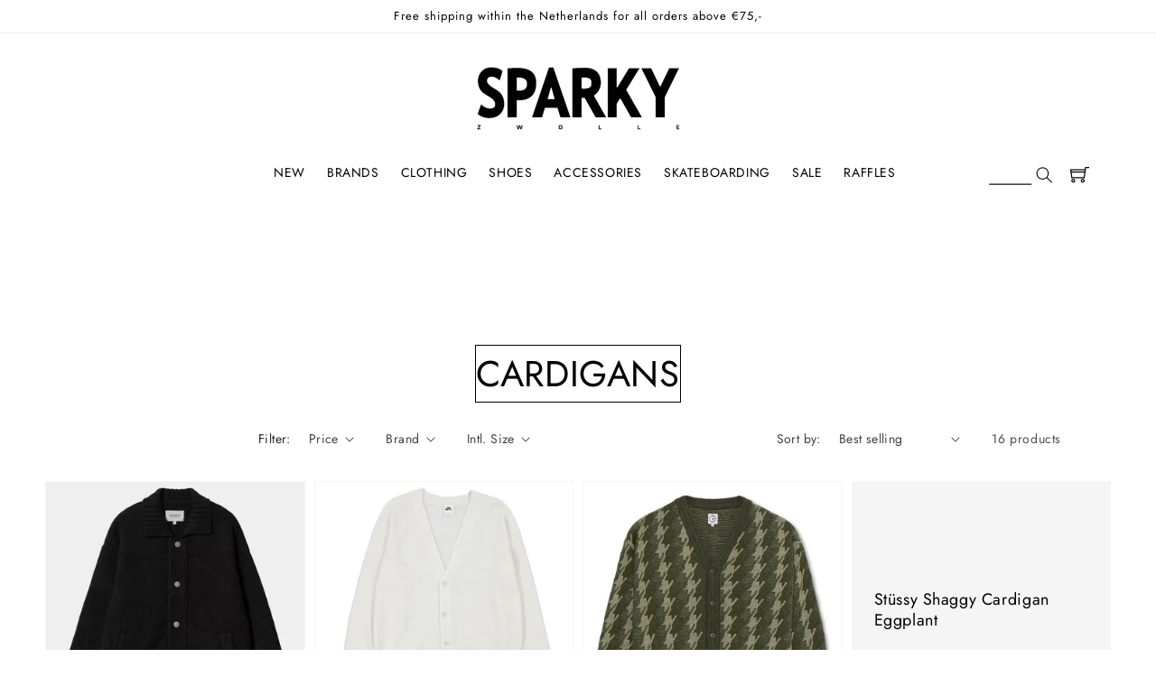

--- FILE ---
content_type: text/html; charset=utf-8
request_url: https://sparkystore.nl/collections/cardigans
body_size: 30378
content:
<!doctype html>
<html class="no-js" lang="en">
  <head>
    <meta charset="utf-8">
    <meta http-equiv="X-UA-Compatible" content="IE=edge">
    <meta name="viewport" content="width=device-width,initial-scale=1">
    <meta name="theme-color" content="">
    <link rel="canonical" href="https://sparkystore.nl/collections/cardigans">
    <link rel="preconnect" href="https://cdn.shopify.com" crossorigin><link rel="icon" type="image/png" href="//sparkystore.nl/cdn/shop/files/favicon-32x32_32x32.png?v=1649773297"><link rel="preconnect" href="https://fonts.shopifycdn.com" crossorigin><title>
      Cardigans
 &ndash; Sparky Online Store</title>

    

    

    

    

    

<meta property="og:site_name" content="Sparky Online Store">
<meta property="og:url" content="https://sparkystore.nl/collections/cardigans">
<meta property="og:title" content="Cardigans">
<meta property="og:type" content="product.group">
<meta property="og:description" content="Shop your favourite brands now at the Sparky online store. "><meta property="og:image" content="http://sparkystore.nl/cdn/shop/collections/Ontwerp_zonder_titel_9.jpg?v=1654179563">
  <meta property="og:image:secure_url" content="https://sparkystore.nl/cdn/shop/collections/Ontwerp_zonder_titel_9.jpg?v=1654179563">
  <meta property="og:image:width" content="1280">
  <meta property="og:image:height" content="720"><meta name="twitter:card" content="summary_large_image">
<meta name="twitter:title" content="Cardigans">
<meta name="twitter:description" content="Shop your favourite brands now at the Sparky online store. ">


    <script src="//sparkystore.nl/cdn/shop/t/3/assets/global.js?v=97398701748256292951635514819" defer="defer"></script>
    <script>window.performance && window.performance.mark && window.performance.mark('shopify.content_for_header.start');</script><meta id="shopify-digital-wallet" name="shopify-digital-wallet" content="/60886810850/digital_wallets/dialog">
<link rel="alternate" type="application/atom+xml" title="Feed" href="/collections/cardigans.atom" />
<link rel="alternate" type="application/json+oembed" href="https://sparkystore.nl/collections/cardigans.oembed">
<script async="async" src="/checkouts/internal/preloads.js?locale=en-NL"></script>
<script id="shopify-features" type="application/json">{"accessToken":"9e0acab095f695e8b5dfee8690ad1923","betas":["rich-media-storefront-analytics"],"domain":"sparkystore.nl","predictiveSearch":true,"shopId":60886810850,"locale":"en"}</script>
<script>var Shopify = Shopify || {};
Shopify.shop = "sparky-online-store.myshopify.com";
Shopify.locale = "en";
Shopify.currency = {"active":"EUR","rate":"1.0"};
Shopify.country = "NL";
Shopify.theme = {"name":"Sparky-DAWN\/main","id":128484409570,"schema_name":"Dawn","schema_version":"2.3.0","theme_store_id":null,"role":"main"};
Shopify.theme.handle = "null";
Shopify.theme.style = {"id":null,"handle":null};
Shopify.cdnHost = "sparkystore.nl/cdn";
Shopify.routes = Shopify.routes || {};
Shopify.routes.root = "/";</script>
<script type="module">!function(o){(o.Shopify=o.Shopify||{}).modules=!0}(window);</script>
<script>!function(o){function n(){var o=[];function n(){o.push(Array.prototype.slice.apply(arguments))}return n.q=o,n}var t=o.Shopify=o.Shopify||{};t.loadFeatures=n(),t.autoloadFeatures=n()}(window);</script>
<script id="shop-js-analytics" type="application/json">{"pageType":"collection"}</script>
<script defer="defer" async type="module" src="//sparkystore.nl/cdn/shopifycloud/shop-js/modules/v2/client.init-shop-cart-sync_BN7fPSNr.en.esm.js"></script>
<script defer="defer" async type="module" src="//sparkystore.nl/cdn/shopifycloud/shop-js/modules/v2/chunk.common_Cbph3Kss.esm.js"></script>
<script defer="defer" async type="module" src="//sparkystore.nl/cdn/shopifycloud/shop-js/modules/v2/chunk.modal_DKumMAJ1.esm.js"></script>
<script type="module">
  await import("//sparkystore.nl/cdn/shopifycloud/shop-js/modules/v2/client.init-shop-cart-sync_BN7fPSNr.en.esm.js");
await import("//sparkystore.nl/cdn/shopifycloud/shop-js/modules/v2/chunk.common_Cbph3Kss.esm.js");
await import("//sparkystore.nl/cdn/shopifycloud/shop-js/modules/v2/chunk.modal_DKumMAJ1.esm.js");

  window.Shopify.SignInWithShop?.initShopCartSync?.({"fedCMEnabled":true,"windoidEnabled":true});

</script>
<script>(function() {
  var isLoaded = false;
  function asyncLoad() {
    if (isLoaded) return;
    isLoaded = true;
    var urls = ["https:\/\/cdn.shopify.com\/s\/files\/1\/0608\/8681\/0850\/t\/3\/assets\/booster_eu_cookie_60886810850.js?v=1661520693\u0026shop=sparky-online-store.myshopify.com"];
    for (var i = 0; i < urls.length; i++) {
      var s = document.createElement('script');
      s.type = 'text/javascript';
      s.async = true;
      s.src = urls[i];
      var x = document.getElementsByTagName('script')[0];
      x.parentNode.insertBefore(s, x);
    }
  };
  if(window.attachEvent) {
    window.attachEvent('onload', asyncLoad);
  } else {
    window.addEventListener('load', asyncLoad, false);
  }
})();</script>
<script id="__st">var __st={"a":60886810850,"offset":3600,"reqid":"3364df2a-7109-46d1-847d-127e61a00127-1769933679","pageurl":"sparkystore.nl\/collections\/cardigans","u":"b906986d7596","p":"collection","rtyp":"collection","rid":405794128098};</script>
<script>window.ShopifyPaypalV4VisibilityTracking = true;</script>
<script id="captcha-bootstrap">!function(){'use strict';const t='contact',e='account',n='new_comment',o=[[t,t],['blogs',n],['comments',n],[t,'customer']],c=[[e,'customer_login'],[e,'guest_login'],[e,'recover_customer_password'],[e,'create_customer']],r=t=>t.map((([t,e])=>`form[action*='/${t}']:not([data-nocaptcha='true']) input[name='form_type'][value='${e}']`)).join(','),a=t=>()=>t?[...document.querySelectorAll(t)].map((t=>t.form)):[];function s(){const t=[...o],e=r(t);return a(e)}const i='password',u='form_key',d=['recaptcha-v3-token','g-recaptcha-response','h-captcha-response',i],f=()=>{try{return window.sessionStorage}catch{return}},m='__shopify_v',_=t=>t.elements[u];function p(t,e,n=!1){try{const o=window.sessionStorage,c=JSON.parse(o.getItem(e)),{data:r}=function(t){const{data:e,action:n}=t;return t[m]||n?{data:e,action:n}:{data:t,action:n}}(c);for(const[e,n]of Object.entries(r))t.elements[e]&&(t.elements[e].value=n);n&&o.removeItem(e)}catch(o){console.error('form repopulation failed',{error:o})}}const l='form_type',E='cptcha';function T(t){t.dataset[E]=!0}const w=window,h=w.document,L='Shopify',v='ce_forms',y='captcha';let A=!1;((t,e)=>{const n=(g='f06e6c50-85a8-45c8-87d0-21a2b65856fe',I='https://cdn.shopify.com/shopifycloud/storefront-forms-hcaptcha/ce_storefront_forms_captcha_hcaptcha.v1.5.2.iife.js',D={infoText:'Protected by hCaptcha',privacyText:'Privacy',termsText:'Terms'},(t,e,n)=>{const o=w[L][v],c=o.bindForm;if(c)return c(t,g,e,D).then(n);var r;o.q.push([[t,g,e,D],n]),r=I,A||(h.body.append(Object.assign(h.createElement('script'),{id:'captcha-provider',async:!0,src:r})),A=!0)});var g,I,D;w[L]=w[L]||{},w[L][v]=w[L][v]||{},w[L][v].q=[],w[L][y]=w[L][y]||{},w[L][y].protect=function(t,e){n(t,void 0,e),T(t)},Object.freeze(w[L][y]),function(t,e,n,w,h,L){const[v,y,A,g]=function(t,e,n){const i=e?o:[],u=t?c:[],d=[...i,...u],f=r(d),m=r(i),_=r(d.filter((([t,e])=>n.includes(e))));return[a(f),a(m),a(_),s()]}(w,h,L),I=t=>{const e=t.target;return e instanceof HTMLFormElement?e:e&&e.form},D=t=>v().includes(t);t.addEventListener('submit',(t=>{const e=I(t);if(!e)return;const n=D(e)&&!e.dataset.hcaptchaBound&&!e.dataset.recaptchaBound,o=_(e),c=g().includes(e)&&(!o||!o.value);(n||c)&&t.preventDefault(),c&&!n&&(function(t){try{if(!f())return;!function(t){const e=f();if(!e)return;const n=_(t);if(!n)return;const o=n.value;o&&e.removeItem(o)}(t);const e=Array.from(Array(32),(()=>Math.random().toString(36)[2])).join('');!function(t,e){_(t)||t.append(Object.assign(document.createElement('input'),{type:'hidden',name:u})),t.elements[u].value=e}(t,e),function(t,e){const n=f();if(!n)return;const o=[...t.querySelectorAll(`input[type='${i}']`)].map((({name:t})=>t)),c=[...d,...o],r={};for(const[a,s]of new FormData(t).entries())c.includes(a)||(r[a]=s);n.setItem(e,JSON.stringify({[m]:1,action:t.action,data:r}))}(t,e)}catch(e){console.error('failed to persist form',e)}}(e),e.submit())}));const S=(t,e)=>{t&&!t.dataset[E]&&(n(t,e.some((e=>e===t))),T(t))};for(const o of['focusin','change'])t.addEventListener(o,(t=>{const e=I(t);D(e)&&S(e,y())}));const B=e.get('form_key'),M=e.get(l),P=B&&M;t.addEventListener('DOMContentLoaded',(()=>{const t=y();if(P)for(const e of t)e.elements[l].value===M&&p(e,B);[...new Set([...A(),...v().filter((t=>'true'===t.dataset.shopifyCaptcha))])].forEach((e=>S(e,t)))}))}(h,new URLSearchParams(w.location.search),n,t,e,['guest_login'])})(!0,!0)}();</script>
<script integrity="sha256-4kQ18oKyAcykRKYeNunJcIwy7WH5gtpwJnB7kiuLZ1E=" data-source-attribution="shopify.loadfeatures" defer="defer" src="//sparkystore.nl/cdn/shopifycloud/storefront/assets/storefront/load_feature-a0a9edcb.js" crossorigin="anonymous"></script>
<script data-source-attribution="shopify.dynamic_checkout.dynamic.init">var Shopify=Shopify||{};Shopify.PaymentButton=Shopify.PaymentButton||{isStorefrontPortableWallets:!0,init:function(){window.Shopify.PaymentButton.init=function(){};var t=document.createElement("script");t.src="https://sparkystore.nl/cdn/shopifycloud/portable-wallets/latest/portable-wallets.en.js",t.type="module",document.head.appendChild(t)}};
</script>
<script data-source-attribution="shopify.dynamic_checkout.buyer_consent">
  function portableWalletsHideBuyerConsent(e){var t=document.getElementById("shopify-buyer-consent"),n=document.getElementById("shopify-subscription-policy-button");t&&n&&(t.classList.add("hidden"),t.setAttribute("aria-hidden","true"),n.removeEventListener("click",e))}function portableWalletsShowBuyerConsent(e){var t=document.getElementById("shopify-buyer-consent"),n=document.getElementById("shopify-subscription-policy-button");t&&n&&(t.classList.remove("hidden"),t.removeAttribute("aria-hidden"),n.addEventListener("click",e))}window.Shopify?.PaymentButton&&(window.Shopify.PaymentButton.hideBuyerConsent=portableWalletsHideBuyerConsent,window.Shopify.PaymentButton.showBuyerConsent=portableWalletsShowBuyerConsent);
</script>
<script data-source-attribution="shopify.dynamic_checkout.cart.bootstrap">document.addEventListener("DOMContentLoaded",(function(){function t(){return document.querySelector("shopify-accelerated-checkout-cart, shopify-accelerated-checkout")}if(t())Shopify.PaymentButton.init();else{new MutationObserver((function(e,n){t()&&(Shopify.PaymentButton.init(),n.disconnect())})).observe(document.body,{childList:!0,subtree:!0})}}));
</script>
<link rel="stylesheet" media="screen" href="//sparkystore.nl/cdn/shop/t/3/compiled_assets/styles.css?v=7920">
<script id="sections-script" data-sections="header,footer" defer="defer" src="//sparkystore.nl/cdn/shop/t/3/compiled_assets/scripts.js?v=7920"></script>
<script>window.performance && window.performance.mark && window.performance.mark('shopify.content_for_header.end');</script>


    <style data-shopify>
      @font-face {
  font-family: Jost;
  font-weight: 400;
  font-style: normal;
  font-display: swap;
  src: url("//sparkystore.nl/cdn/fonts/jost/jost_n4.d47a1b6347ce4a4c9f437608011273009d91f2b7.woff2") format("woff2"),
       url("//sparkystore.nl/cdn/fonts/jost/jost_n4.791c46290e672b3f85c3d1c651ef2efa3819eadd.woff") format("woff");
}

      @font-face {
  font-family: Jost;
  font-weight: 700;
  font-style: normal;
  font-display: swap;
  src: url("//sparkystore.nl/cdn/fonts/jost/jost_n7.921dc18c13fa0b0c94c5e2517ffe06139c3615a3.woff2") format("woff2"),
       url("//sparkystore.nl/cdn/fonts/jost/jost_n7.cbfc16c98c1e195f46c536e775e4e959c5f2f22b.woff") format("woff");
}

      @font-face {
  font-family: Jost;
  font-weight: 400;
  font-style: italic;
  font-display: swap;
  src: url("//sparkystore.nl/cdn/fonts/jost/jost_i4.b690098389649750ada222b9763d55796c5283a5.woff2") format("woff2"),
       url("//sparkystore.nl/cdn/fonts/jost/jost_i4.fd766415a47e50b9e391ae7ec04e2ae25e7e28b0.woff") format("woff");
}

      @font-face {
  font-family: Jost;
  font-weight: 700;
  font-style: italic;
  font-display: swap;
  src: url("//sparkystore.nl/cdn/fonts/jost/jost_i7.d8201b854e41e19d7ed9b1a31fe4fe71deea6d3f.woff2") format("woff2"),
       url("//sparkystore.nl/cdn/fonts/jost/jost_i7.eae515c34e26b6c853efddc3fc0c552e0de63757.woff") format("woff");
}

      @font-face {
  font-family: Jost;
  font-weight: 400;
  font-style: normal;
  font-display: swap;
  src: url("//sparkystore.nl/cdn/fonts/jost/jost_n4.d47a1b6347ce4a4c9f437608011273009d91f2b7.woff2") format("woff2"),
       url("//sparkystore.nl/cdn/fonts/jost/jost_n4.791c46290e672b3f85c3d1c651ef2efa3819eadd.woff") format("woff");
}


      :root {
        --font-body-family: Jost, sans-serif;
        --font-body-style: normal;
        --font-body-weight: 400;

        --font-heading-family: Jost, sans-serif;
        --font-heading-style: normal;
        --font-heading-weight: 400;

        --font-body-scale: 1.0;
        --font-heading-scale: 1.0;

        --color-base-text: 0, 0, 0;
        --color-base-background-1: 255, 255, 255;
        --color-base-background-2: 255, 255, 255;
        --color-base-solid-button-labels: 255, 255, 255;
        --color-base-outline-button-labels: 0, 0, 0;
        --color-base-accent-1: 48, 188, 94;
        --color-base-accent-2: 250, 250, 250;
        --payment-terms-background-color: #ffffff;

        --gradient-base-background-1: #ffffff;
        --gradient-base-background-2: #ffffff;
        --gradient-base-accent-1: #30bc5e;
        --gradient-base-accent-2: #fafafa;

        --page-width: 160rem;
        --page-width-margin: 2rem;
      }

      *,
      *::before,
      *::after {
        box-sizing: inherit;
      }

      html {
        box-sizing: border-box;
        font-size: calc(var(--font-body-scale) * 62.5%);
        height: 100%;
      }

      body {
        display: grid;
        grid-template-rows: auto auto 1fr auto;
        grid-template-columns: 100%;
        min-height: 100%;
        margin: 0;
        font-size: 1.5rem;
        letter-spacing: 0.06rem;
        line-height: calc(1 + 0.8 / var(--font-body-scale));
        font-family: var(--font-body-family);
        font-style: var(--font-body-style);
        font-weight: var(--font-body-weight);
      }

      @media screen and (min-width: 750px) {
        body {
          font-size: 1.6rem;
        }
      }

      /*ADDITIONAL FOOTER STYLING*/
      .footer__content-top {
        background: #fafafa;
      }
    </style>

    <link href="//sparkystore.nl/cdn/shop/t/3/assets/base.css?v=138794416572765002041739387995" rel="stylesheet" type="text/css" media="all" />
<link rel="preload" as="font" href="//sparkystore.nl/cdn/fonts/jost/jost_n4.d47a1b6347ce4a4c9f437608011273009d91f2b7.woff2" type="font/woff2" crossorigin><link rel="preload" as="font" href="//sparkystore.nl/cdn/fonts/jost/jost_n4.d47a1b6347ce4a4c9f437608011273009d91f2b7.woff2" type="font/woff2" crossorigin><link rel="stylesheet" href="//sparkystore.nl/cdn/shop/t/3/assets/component-predictive-search.css?v=10425135875555615991635514819" media="print" onload="this.media='all'"><script>document.documentElement.className = document.documentElement.className.replace('no-js', 'js');</script>

  
 <!--begin-boost-pfs-filter-css-->
   <link href="//sparkystore.nl/cdn/shop/t/3/assets/boost-pfs-init.css?v=13117798317049566051653050245" rel="stylesheet" type="text/css" media="all" />
  <link rel="preload stylesheet" href="//sparkystore.nl/cdn/shop/t/3/assets/boost-pfs-general.css?v=150283397202578556831653050247" as="style">
  <link rel="preload stylesheet" href="//sparkystore.nl/cdn/shop/t/3/assets/boost-pfs-otp.css?v=68636493852306818381653050256" as="style"><link href="//sparkystore.nl/cdn/shop/t/3/assets/boost-pfs-custom.css?v=62666130050700682591663939602" rel="stylesheet" type="text/css" media="all" />
<style data-id="boost-pfs-style">
    .boost-pfs-filter-option-title-text {font-family: futura;}

   .boost-pfs-filter-tree-v .boost-pfs-filter-option-title-text:before {}
    .boost-pfs-filter-tree-v .boost-pfs-filter-option.boost-pfs-filter-option-collapsed .boost-pfs-filter-option-title-text:before {}
    .boost-pfs-filter-tree-h .boost-pfs-filter-option-title-heading:before {}

    .boost-pfs-filter-refine-by .boost-pfs-filter-option-title h3 {}

    .boost-pfs-filter-option-content .boost-pfs-filter-option-item-list .boost-pfs-filter-option-item button,
    .boost-pfs-filter-option-content .boost-pfs-filter-option-item-list .boost-pfs-filter-option-item .boost-pfs-filter-button,
    .boost-pfs-filter-option-range-amount input,
    .boost-pfs-filter-tree-v .boost-pfs-filter-refine-by .boost-pfs-filter-refine-by-items .refine-by-item,
    .boost-pfs-filter-refine-by-wrapper-v .boost-pfs-filter-refine-by .boost-pfs-filter-refine-by-items .refine-by-item,
    .boost-pfs-filter-refine-by .boost-pfs-filter-option-title,
    .boost-pfs-filter-refine-by .boost-pfs-filter-refine-by-items .refine-by-item>a,
    .boost-pfs-filter-refine-by>span,
    .boost-pfs-filter-clear,
    .boost-pfs-filter-clear-all{font-family: futura;}
    .boost-pfs-filter-tree-h .boost-pfs-filter-pc .boost-pfs-filter-refine-by-items .refine-by-item .boost-pfs-filter-clear .refine-by-type,
    .boost-pfs-filter-refine-by-wrapper-h .boost-pfs-filter-pc .boost-pfs-filter-refine-by-items .refine-by-item .boost-pfs-filter-clear .refine-by-type {}

    .boost-pfs-filter-option-multi-level-collections .boost-pfs-filter-option-multi-level-list .boost-pfs-filter-option-item .boost-pfs-filter-button-arrow .boost-pfs-arrow:before,
    .boost-pfs-filter-option-multi-level-tag .boost-pfs-filter-option-multi-level-list .boost-pfs-filter-option-item .boost-pfs-filter-button-arrow .boost-pfs-arrow:before {}

    .boost-pfs-filter-refine-by-wrapper-v .boost-pfs-filter-refine-by .boost-pfs-filter-refine-by-items .refine-by-item .boost-pfs-filter-clear:after,
    .boost-pfs-filter-refine-by-wrapper-v .boost-pfs-filter-refine-by .boost-pfs-filter-refine-by-items .refine-by-item .boost-pfs-filter-clear:before,
    .boost-pfs-filter-tree-v .boost-pfs-filter-refine-by .boost-pfs-filter-refine-by-items .refine-by-item .boost-pfs-filter-clear:after,
    .boost-pfs-filter-tree-v .boost-pfs-filter-refine-by .boost-pfs-filter-refine-by-items .refine-by-item .boost-pfs-filter-clear:before,
    .boost-pfs-filter-refine-by-wrapper-h .boost-pfs-filter-pc .boost-pfs-filter-refine-by-items .refine-by-item .boost-pfs-filter-clear:after,
    .boost-pfs-filter-refine-by-wrapper-h .boost-pfs-filter-pc .boost-pfs-filter-refine-by-items .refine-by-item .boost-pfs-filter-clear:before,
    .boost-pfs-filter-tree-h .boost-pfs-filter-pc .boost-pfs-filter-refine-by-items .refine-by-item .boost-pfs-filter-clear:after,
    .boost-pfs-filter-tree-h .boost-pfs-filter-pc .boost-pfs-filter-refine-by-items .refine-by-item .boost-pfs-filter-clear:before {}
    .boost-pfs-filter-option-range-slider .noUi-value-horizontal {}

    .boost-pfs-filter-tree-mobile-button button,
    .boost-pfs-filter-top-sorting-mobile button {font-family: futura !important;}
    .boost-pfs-filter-top-sorting-mobile button>span:after {}
  </style>
 <!--end-boost-pfs-filter-css-->

 
<script src="https://cdn.shopify.com/extensions/8d2c31d3-a828-4daf-820f-80b7f8e01c39/nova-eu-cookie-bar-gdpr-4/assets/nova-cookie-app-embed.js" type="text/javascript" defer="defer"></script>
<link href="https://cdn.shopify.com/extensions/8d2c31d3-a828-4daf-820f-80b7f8e01c39/nova-eu-cookie-bar-gdpr-4/assets/nova-cookie.css" rel="stylesheet" type="text/css" media="all">
<link href="https://monorail-edge.shopifysvc.com" rel="dns-prefetch">
<script>(function(){if ("sendBeacon" in navigator && "performance" in window) {try {var session_token_from_headers = performance.getEntriesByType('navigation')[0].serverTiming.find(x => x.name == '_s').description;} catch {var session_token_from_headers = undefined;}var session_cookie_matches = document.cookie.match(/_shopify_s=([^;]*)/);var session_token_from_cookie = session_cookie_matches && session_cookie_matches.length === 2 ? session_cookie_matches[1] : "";var session_token = session_token_from_headers || session_token_from_cookie || "";function handle_abandonment_event(e) {var entries = performance.getEntries().filter(function(entry) {return /monorail-edge.shopifysvc.com/.test(entry.name);});if (!window.abandonment_tracked && entries.length === 0) {window.abandonment_tracked = true;var currentMs = Date.now();var navigation_start = performance.timing.navigationStart;var payload = {shop_id: 60886810850,url: window.location.href,navigation_start,duration: currentMs - navigation_start,session_token,page_type: "collection"};window.navigator.sendBeacon("https://monorail-edge.shopifysvc.com/v1/produce", JSON.stringify({schema_id: "online_store_buyer_site_abandonment/1.1",payload: payload,metadata: {event_created_at_ms: currentMs,event_sent_at_ms: currentMs}}));}}window.addEventListener('pagehide', handle_abandonment_event);}}());</script>
<script id="web-pixels-manager-setup">(function e(e,d,r,n,o){if(void 0===o&&(o={}),!Boolean(null===(a=null===(i=window.Shopify)||void 0===i?void 0:i.analytics)||void 0===a?void 0:a.replayQueue)){var i,a;window.Shopify=window.Shopify||{};var t=window.Shopify;t.analytics=t.analytics||{};var s=t.analytics;s.replayQueue=[],s.publish=function(e,d,r){return s.replayQueue.push([e,d,r]),!0};try{self.performance.mark("wpm:start")}catch(e){}var l=function(){var e={modern:/Edge?\/(1{2}[4-9]|1[2-9]\d|[2-9]\d{2}|\d{4,})\.\d+(\.\d+|)|Firefox\/(1{2}[4-9]|1[2-9]\d|[2-9]\d{2}|\d{4,})\.\d+(\.\d+|)|Chrom(ium|e)\/(9{2}|\d{3,})\.\d+(\.\d+|)|(Maci|X1{2}).+ Version\/(15\.\d+|(1[6-9]|[2-9]\d|\d{3,})\.\d+)([,.]\d+|)( \(\w+\)|)( Mobile\/\w+|) Safari\/|Chrome.+OPR\/(9{2}|\d{3,})\.\d+\.\d+|(CPU[ +]OS|iPhone[ +]OS|CPU[ +]iPhone|CPU IPhone OS|CPU iPad OS)[ +]+(15[._]\d+|(1[6-9]|[2-9]\d|\d{3,})[._]\d+)([._]\d+|)|Android:?[ /-](13[3-9]|1[4-9]\d|[2-9]\d{2}|\d{4,})(\.\d+|)(\.\d+|)|Android.+Firefox\/(13[5-9]|1[4-9]\d|[2-9]\d{2}|\d{4,})\.\d+(\.\d+|)|Android.+Chrom(ium|e)\/(13[3-9]|1[4-9]\d|[2-9]\d{2}|\d{4,})\.\d+(\.\d+|)|SamsungBrowser\/([2-9]\d|\d{3,})\.\d+/,legacy:/Edge?\/(1[6-9]|[2-9]\d|\d{3,})\.\d+(\.\d+|)|Firefox\/(5[4-9]|[6-9]\d|\d{3,})\.\d+(\.\d+|)|Chrom(ium|e)\/(5[1-9]|[6-9]\d|\d{3,})\.\d+(\.\d+|)([\d.]+$|.*Safari\/(?![\d.]+ Edge\/[\d.]+$))|(Maci|X1{2}).+ Version\/(10\.\d+|(1[1-9]|[2-9]\d|\d{3,})\.\d+)([,.]\d+|)( \(\w+\)|)( Mobile\/\w+|) Safari\/|Chrome.+OPR\/(3[89]|[4-9]\d|\d{3,})\.\d+\.\d+|(CPU[ +]OS|iPhone[ +]OS|CPU[ +]iPhone|CPU IPhone OS|CPU iPad OS)[ +]+(10[._]\d+|(1[1-9]|[2-9]\d|\d{3,})[._]\d+)([._]\d+|)|Android:?[ /-](13[3-9]|1[4-9]\d|[2-9]\d{2}|\d{4,})(\.\d+|)(\.\d+|)|Mobile Safari.+OPR\/([89]\d|\d{3,})\.\d+\.\d+|Android.+Firefox\/(13[5-9]|1[4-9]\d|[2-9]\d{2}|\d{4,})\.\d+(\.\d+|)|Android.+Chrom(ium|e)\/(13[3-9]|1[4-9]\d|[2-9]\d{2}|\d{4,})\.\d+(\.\d+|)|Android.+(UC? ?Browser|UCWEB|U3)[ /]?(15\.([5-9]|\d{2,})|(1[6-9]|[2-9]\d|\d{3,})\.\d+)\.\d+|SamsungBrowser\/(5\.\d+|([6-9]|\d{2,})\.\d+)|Android.+MQ{2}Browser\/(14(\.(9|\d{2,})|)|(1[5-9]|[2-9]\d|\d{3,})(\.\d+|))(\.\d+|)|K[Aa][Ii]OS\/(3\.\d+|([4-9]|\d{2,})\.\d+)(\.\d+|)/},d=e.modern,r=e.legacy,n=navigator.userAgent;return n.match(d)?"modern":n.match(r)?"legacy":"unknown"}(),u="modern"===l?"modern":"legacy",c=(null!=n?n:{modern:"",legacy:""})[u],f=function(e){return[e.baseUrl,"/wpm","/b",e.hashVersion,"modern"===e.buildTarget?"m":"l",".js"].join("")}({baseUrl:d,hashVersion:r,buildTarget:u}),m=function(e){var d=e.version,r=e.bundleTarget,n=e.surface,o=e.pageUrl,i=e.monorailEndpoint;return{emit:function(e){var a=e.status,t=e.errorMsg,s=(new Date).getTime(),l=JSON.stringify({metadata:{event_sent_at_ms:s},events:[{schema_id:"web_pixels_manager_load/3.1",payload:{version:d,bundle_target:r,page_url:o,status:a,surface:n,error_msg:t},metadata:{event_created_at_ms:s}}]});if(!i)return console&&console.warn&&console.warn("[Web Pixels Manager] No Monorail endpoint provided, skipping logging."),!1;try{return self.navigator.sendBeacon.bind(self.navigator)(i,l)}catch(e){}var u=new XMLHttpRequest;try{return u.open("POST",i,!0),u.setRequestHeader("Content-Type","text/plain"),u.send(l),!0}catch(e){return console&&console.warn&&console.warn("[Web Pixels Manager] Got an unhandled error while logging to Monorail."),!1}}}}({version:r,bundleTarget:l,surface:e.surface,pageUrl:self.location.href,monorailEndpoint:e.monorailEndpoint});try{o.browserTarget=l,function(e){var d=e.src,r=e.async,n=void 0===r||r,o=e.onload,i=e.onerror,a=e.sri,t=e.scriptDataAttributes,s=void 0===t?{}:t,l=document.createElement("script"),u=document.querySelector("head"),c=document.querySelector("body");if(l.async=n,l.src=d,a&&(l.integrity=a,l.crossOrigin="anonymous"),s)for(var f in s)if(Object.prototype.hasOwnProperty.call(s,f))try{l.dataset[f]=s[f]}catch(e){}if(o&&l.addEventListener("load",o),i&&l.addEventListener("error",i),u)u.appendChild(l);else{if(!c)throw new Error("Did not find a head or body element to append the script");c.appendChild(l)}}({src:f,async:!0,onload:function(){if(!function(){var e,d;return Boolean(null===(d=null===(e=window.Shopify)||void 0===e?void 0:e.analytics)||void 0===d?void 0:d.initialized)}()){var d=window.webPixelsManager.init(e)||void 0;if(d){var r=window.Shopify.analytics;r.replayQueue.forEach((function(e){var r=e[0],n=e[1],o=e[2];d.publishCustomEvent(r,n,o)})),r.replayQueue=[],r.publish=d.publishCustomEvent,r.visitor=d.visitor,r.initialized=!0}}},onerror:function(){return m.emit({status:"failed",errorMsg:"".concat(f," has failed to load")})},sri:function(e){var d=/^sha384-[A-Za-z0-9+/=]+$/;return"string"==typeof e&&d.test(e)}(c)?c:"",scriptDataAttributes:o}),m.emit({status:"loading"})}catch(e){m.emit({status:"failed",errorMsg:(null==e?void 0:e.message)||"Unknown error"})}}})({shopId: 60886810850,storefrontBaseUrl: "https://sparkystore.nl",extensionsBaseUrl: "https://extensions.shopifycdn.com/cdn/shopifycloud/web-pixels-manager",monorailEndpoint: "https://monorail-edge.shopifysvc.com/unstable/produce_batch",surface: "storefront-renderer",enabledBetaFlags: ["2dca8a86"],webPixelsConfigList: [{"id":"1013678411","configuration":"{\"config\":\"{\\\"pixel_id\\\":\\\"G-231FWSK1G6\\\",\\\"gtag_events\\\":[{\\\"type\\\":\\\"purchase\\\",\\\"action_label\\\":\\\"G-231FWSK1G6\\\"},{\\\"type\\\":\\\"page_view\\\",\\\"action_label\\\":\\\"G-231FWSK1G6\\\"},{\\\"type\\\":\\\"view_item\\\",\\\"action_label\\\":\\\"G-231FWSK1G6\\\"},{\\\"type\\\":\\\"search\\\",\\\"action_label\\\":\\\"G-231FWSK1G6\\\"},{\\\"type\\\":\\\"add_to_cart\\\",\\\"action_label\\\":\\\"G-231FWSK1G6\\\"},{\\\"type\\\":\\\"begin_checkout\\\",\\\"action_label\\\":\\\"G-231FWSK1G6\\\"},{\\\"type\\\":\\\"add_payment_info\\\",\\\"action_label\\\":\\\"G-231FWSK1G6\\\"}],\\\"enable_monitoring_mode\\\":false}\"}","eventPayloadVersion":"v1","runtimeContext":"OPEN","scriptVersion":"b2a88bafab3e21179ed38636efcd8a93","type":"APP","apiClientId":1780363,"privacyPurposes":[],"dataSharingAdjustments":{"protectedCustomerApprovalScopes":["read_customer_address","read_customer_email","read_customer_name","read_customer_personal_data","read_customer_phone"]}},{"id":"shopify-app-pixel","configuration":"{}","eventPayloadVersion":"v1","runtimeContext":"STRICT","scriptVersion":"0450","apiClientId":"shopify-pixel","type":"APP","privacyPurposes":["ANALYTICS","MARKETING"]},{"id":"shopify-custom-pixel","eventPayloadVersion":"v1","runtimeContext":"LAX","scriptVersion":"0450","apiClientId":"shopify-pixel","type":"CUSTOM","privacyPurposes":["ANALYTICS","MARKETING"]}],isMerchantRequest: false,initData: {"shop":{"name":"Sparky Online Store","paymentSettings":{"currencyCode":"EUR"},"myshopifyDomain":"sparky-online-store.myshopify.com","countryCode":"NL","storefrontUrl":"https:\/\/sparkystore.nl"},"customer":null,"cart":null,"checkout":null,"productVariants":[],"purchasingCompany":null},},"https://sparkystore.nl/cdn","1d2a099fw23dfb22ep557258f5m7a2edbae",{"modern":"","legacy":""},{"shopId":"60886810850","storefrontBaseUrl":"https:\/\/sparkystore.nl","extensionBaseUrl":"https:\/\/extensions.shopifycdn.com\/cdn\/shopifycloud\/web-pixels-manager","surface":"storefront-renderer","enabledBetaFlags":"[\"2dca8a86\"]","isMerchantRequest":"false","hashVersion":"1d2a099fw23dfb22ep557258f5m7a2edbae","publish":"custom","events":"[[\"page_viewed\",{}],[\"collection_viewed\",{\"collection\":{\"id\":\"405794128098\",\"title\":\"Cardigans\",\"productVariants\":[{\"price\":{\"amount\":56.68,\"currencyCode\":\"EUR\"},\"product\":{\"title\":\"Carhartt WIP Santa Fe Cardigan Black\",\"vendor\":\"Carhartt WIP\",\"id\":\"10414257865035\",\"untranslatedTitle\":\"Carhartt WIP Santa Fe Cardigan Black\",\"url\":\"\/products\/carhartt-wip-santa-fe-cardigan-black\",\"type\":\"Sweaters\"},\"id\":\"51141240619339\",\"image\":{\"src\":\"\/\/sparkystore.nl\/cdn\/shop\/files\/Ontwerpzondertitel-2025-01-22T160234.855.png?v=1737558745\"},\"sku\":\"1144790-274812\",\"title\":\"S\",\"untranslatedTitle\":\"S\"},{\"price\":{\"amount\":44.97,\"currencyCode\":\"EUR\"},\"product\":{\"title\":\"Nike SB Cardigan Sweater Light Bone\/White\",\"vendor\":\"Nike SB\",\"id\":\"8648008106315\",\"untranslatedTitle\":\"Nike SB Cardigan Sweater Light Bone\/White\",\"url\":\"\/products\/nike-sb-cardigan-sweater-light-bone-white\",\"type\":\"Cardigan\"},\"id\":\"47024985145675\",\"image\":{\"src\":\"\/\/sparkystore.nl\/cdn\/shop\/files\/Ontwerpzondertitel-2023-10-24T142158.749.png?v=1698150148\"},\"sku\":\"1129236-254500\",\"title\":\"S\",\"untranslatedTitle\":\"S\"},{\"price\":{\"amount\":84.97,\"currencyCode\":\"EUR\"},\"product\":{\"title\":\"Polar Louis Cardigan Houndstooth Green\",\"vendor\":\"Polar\",\"id\":\"8591089434955\",\"untranslatedTitle\":\"Polar Louis Cardigan Houndstooth Green\",\"url\":\"\/products\/polar-louis-cardigan-houndstooth-green\",\"type\":\"Cardigan\"},\"id\":\"46847819350347\",\"image\":{\"src\":\"\/\/sparkystore.nl\/cdn\/shop\/files\/polar-louis-cardigan-houndstooth-green-1.jpg?v=1692966980\"},\"sku\":\"1126503-237635\",\"title\":\"S1\",\"untranslatedTitle\":\"S1\"},{\"price\":{\"amount\":159.95,\"currencyCode\":\"EUR\"},\"product\":{\"title\":\"Stüssy Shaggy Cardigan Eggplant\",\"vendor\":\"Stussy\",\"id\":\"14792713863499\",\"untranslatedTitle\":\"Stüssy Shaggy Cardigan Eggplant\",\"url\":\"\/products\/stussy-shaggy-cardigan-eggplant\",\"type\":\"\"},\"id\":\"53401995182411\",\"image\":null,\"sku\":\"1106731-196681\",\"title\":\"M\",\"untranslatedTitle\":\"M\"},{\"price\":{\"amount\":144.95,\"currencyCode\":\"EUR\"},\"product\":{\"title\":\"Stüssy Stripe Cardigan Crewneck Sweater Burgundy\",\"vendor\":\"Stussy\",\"id\":\"14792497529163\",\"untranslatedTitle\":\"Stüssy Stripe Cardigan Crewneck Sweater Burgundy\",\"url\":\"\/products\/stussy-stripe-cardigan-crewneck-sweater-burgundy\",\"type\":\"\"},\"id\":\"53401353716043\",\"image\":null,\"sku\":\"1094151-159496\",\"title\":\"M\",\"untranslatedTitle\":\"M\"},{\"price\":{\"amount\":115.96,\"currencyCode\":\"EUR\"},\"product\":{\"title\":\"Obey Floral Zip Cardigan Surf Blue\",\"vendor\":\"Obey\",\"id\":\"14772448428363\",\"untranslatedTitle\":\"Obey Floral Zip Cardigan Surf Blue\",\"url\":\"\/products\/obey-floral-zip-cardigan-surf-blue\",\"type\":\"Cardigan\"},\"id\":\"53314235728203\",\"image\":{\"src\":\"\/\/sparkystore.nl\/cdn\/shop\/files\/obey-floral-zip-cardigan-surf-blue-1_800x800_0ea63de0-63cc-48f2-9b8a-e0efdb1dc57d.jpg?v=1756993660\"},\"sku\":\"1147692-279554\",\"title\":\"M\",\"untranslatedTitle\":\"M\"},{\"price\":{\"amount\":29.98,\"currencyCode\":\"EUR\"},\"product\":{\"title\":\"Vans Houndstooth Cardigan Black\/Turkish Coffee\",\"vendor\":\"Vans\",\"id\":\"10343480590667\",\"untranslatedTitle\":\"Vans Houndstooth Cardigan Black\/Turkish Coffee\",\"url\":\"\/products\/vans-houndstooth-cardigan-black-turkish-coffee\",\"type\":\"Sweaters\"},\"id\":\"50893313376587\",\"image\":{\"src\":\"\/\/sparkystore.nl\/cdn\/shop\/files\/vans-houndstooth-cardigan-black-turkish-coffee-1_800x800_2fa1814c-68ed-4404-a65b-e6d828e082ee.jpg?v=1732628435\"},\"sku\":\"1139256-263380\",\"title\":\"M\",\"untranslatedTitle\":\"M\"},{\"price\":{\"amount\":129.95,\"currencyCode\":\"EUR\"},\"product\":{\"title\":\"Polar Ari Knit Cardigan Sweater Black\",\"vendor\":\"Polar\",\"id\":\"10156855656779\",\"untranslatedTitle\":\"Polar Ari Knit Cardigan Sweater Black\",\"url\":\"\/products\/polar-ari-knit-cardigan-sweater-black\",\"type\":\"Sweaters\"},\"id\":\"50259472384331\",\"image\":{\"src\":\"\/\/sparkystore.nl\/cdn\/shop\/files\/Ontwerpzondertitel-2024-08-28T160126.252.png?v=1724853718\"},\"sku\":\"1137379-259354\",\"title\":\"M\",\"untranslatedTitle\":\"M\"},{\"price\":{\"amount\":99.97,\"currencyCode\":\"EUR\"},\"product\":{\"title\":\"POP X Miffy Applique Knitted Cardigan Sweater Black\",\"vendor\":\"POP\",\"id\":\"8618992468299\",\"untranslatedTitle\":\"POP X Miffy Applique Knitted Cardigan Sweater Black\",\"url\":\"\/products\/pop-x-miffy-applique-knitted-cardigan-sweater-black\",\"type\":\"Sweaters\"},\"id\":\"46938481164619\",\"image\":{\"src\":\"\/\/sparkystore.nl\/cdn\/shop\/files\/Ontwerpzondertitel-2023-09-25T142511.534.png?v=1695645243\"},\"sku\":\"1128436-241764\",\"title\":\"S\",\"untranslatedTitle\":\"S\"},{\"price\":{\"amount\":99.97,\"currencyCode\":\"EUR\"},\"product\":{\"title\":\"POP Striped Knitted Cardigan Sweater Delicioso\/Foliage\",\"vendor\":\"POP\",\"id\":\"8572765765963\",\"untranslatedTitle\":\"POP Striped Knitted Cardigan Sweater Delicioso\/Foliage\",\"url\":\"\/products\/pop-striped-knitted-cardigan-sweater-delicioso-foliage\",\"type\":\"Sweaters\"},\"id\":\"46796258246987\",\"image\":{\"src\":\"\/\/sparkystore.nl\/cdn\/shop\/files\/pop-striped-knitted-cardigan-sweater-delicioso-foliage-1.jpg?v=1691318576\"},\"sku\":\"1128510-241952\",\"title\":\"S\",\"untranslatedTitle\":\"S\"},{\"price\":{\"amount\":169.95,\"currencyCode\":\"EUR\"},\"product\":{\"title\":\"POP Knitted Cardigan Vest Delicioso\",\"vendor\":\"POP\",\"id\":\"8042206953698\",\"untranslatedTitle\":\"POP Knitted Cardigan Vest Delicioso\",\"url\":\"\/products\/pop-knitted-cardigan-vest-delicioso\",\"type\":\"Button Downs\"},\"id\":\"43882941087970\",\"image\":{\"src\":\"\/\/sparkystore.nl\/cdn\/shop\/products\/pop-knitted-cardigan-vest-delicioso-1.jpg?v=1678118753\"},\"sku\":\"1124122-233636\",\"title\":\"M\",\"untranslatedTitle\":\"M\"},{\"price\":{\"amount\":89.97,\"currencyCode\":\"EUR\"},\"product\":{\"title\":\"POP Knitted Cardigan Sesame\/Black\",\"vendor\":\"POP\",\"id\":\"8042185752802\",\"untranslatedTitle\":\"POP Knitted Cardigan Sesame\/Black\",\"url\":\"\/products\/pop-knitted-cardigan-sesame-black\",\"type\":\"Button Downs\"},\"id\":\"43882857431266\",\"image\":{\"src\":\"\/\/sparkystore.nl\/cdn\/shop\/products\/pop-knitted-cardigan-sesame-black-1.jpg?v=1678117424\"},\"sku\":\"1124152-233681\",\"title\":\"M\",\"untranslatedTitle\":\"M\"},{\"price\":{\"amount\":89.97,\"currencyCode\":\"EUR\"},\"product\":{\"title\":\"POP Knitted Cardigan Delicioso\/Raspberry\",\"vendor\":\"POP\",\"id\":\"8019060752610\",\"untranslatedTitle\":\"POP Knitted Cardigan Delicioso\/Raspberry\",\"url\":\"\/products\/pop-knitted-cardigan-delicioso-raspberry\",\"type\":\"Button Downs\"},\"id\":\"43806444028130\",\"image\":{\"src\":\"\/\/sparkystore.nl\/cdn\/shop\/products\/Ontwerpzondertitel-2023-02-02T151143.275.png?v=1675351665\"},\"sku\":\"1124118-233628\",\"title\":\"M\",\"untranslatedTitle\":\"M\"},{\"price\":{\"amount\":44.97,\"currencyCode\":\"EUR\"},\"product\":{\"title\":\"Nike SB Cardigan Black\",\"vendor\":\"Nike SB\",\"id\":\"7988408385762\",\"untranslatedTitle\":\"Nike SB Cardigan Black\",\"url\":\"\/products\/nike-sb-cardigan-black\",\"type\":\"Button Downs\"},\"id\":\"43727172993250\",\"image\":{\"src\":\"\/\/sparkystore.nl\/cdn\/shop\/products\/nike-sb-cardigan-black-1.jpg?v=1672751997\"},\"sku\":\"1125541-236076\",\"title\":\"S\",\"untranslatedTitle\":\"S\"},{\"price\":{\"amount\":44.97,\"currencyCode\":\"EUR\"},\"product\":{\"title\":\"Nike SB Cardigan Mineral Teal\",\"vendor\":\"Nike SB\",\"id\":\"7988360937698\",\"untranslatedTitle\":\"Nike SB Cardigan Mineral Teal\",\"url\":\"\/products\/nike-sb-cardigan-mineral-teal\",\"type\":\"Button Downs\"},\"id\":\"43727057780962\",\"image\":{\"src\":\"\/\/sparkystore.nl\/cdn\/shop\/products\/nike-sb-cardigan-mineral-teal-1.jpg?v=1672749199\"},\"sku\":\"1125542-236080\",\"title\":\"XS\",\"untranslatedTitle\":\"XS\"},{\"price\":{\"amount\":179.95,\"currencyCode\":\"EUR\"},\"product\":{\"title\":\"Carhartt WIP Verse Cardigan Verse Jacquard, Dusty H Brown\",\"vendor\":\"Carhartt WIP\",\"id\":\"7954043535586\",\"untranslatedTitle\":\"Carhartt WIP Verse Cardigan Verse Jacquard, Dusty H Brown\",\"url\":\"\/products\/carhartt-wip-verse-cardigan-verse-jacquard-dusty-h-brown\",\"type\":\"Button Downs\"},\"id\":\"43624507998434\",\"image\":{\"src\":\"\/\/sparkystore.nl\/cdn\/shop\/products\/Ontwerpzondertitel-2022-11-18T113837.129.png?v=1668768159\"},\"sku\":\"1121556-226562\",\"title\":\"M\",\"untranslatedTitle\":\"M\"}]}}]]"});</script><script>
  window.ShopifyAnalytics = window.ShopifyAnalytics || {};
  window.ShopifyAnalytics.meta = window.ShopifyAnalytics.meta || {};
  window.ShopifyAnalytics.meta.currency = 'EUR';
  var meta = {"products":[{"id":10414257865035,"gid":"gid:\/\/shopify\/Product\/10414257865035","vendor":"Carhartt WIP","type":"Sweaters","handle":"carhartt-wip-santa-fe-cardigan-black","variants":[{"id":51141240619339,"price":5668,"name":"Carhartt WIP Santa Fe Cardigan Black - S","public_title":"S","sku":"1144790-274812"},{"id":51141240652107,"price":5668,"name":"Carhartt WIP Santa Fe Cardigan Black - M","public_title":"M","sku":"1144790-274813"},{"id":51141240684875,"price":5668,"name":"Carhartt WIP Santa Fe Cardigan Black - L","public_title":"L","sku":"1144790-274814"}],"remote":false},{"id":8648008106315,"gid":"gid:\/\/shopify\/Product\/8648008106315","vendor":"Nike SB","type":"Cardigan","handle":"nike-sb-cardigan-sweater-light-bone-white","variants":[{"id":47024985145675,"price":4497,"name":"Nike SB Cardigan Sweater Light Bone\/White - S","public_title":"S","sku":"1129236-254500"},{"id":47024985178443,"price":4497,"name":"Nike SB Cardigan Sweater Light Bone\/White - M","public_title":"M","sku":"1129236-244341"},{"id":47024985211211,"price":4497,"name":"Nike SB Cardigan Sweater Light Bone\/White - L","public_title":"L","sku":"1129236-244340"},{"id":47024985243979,"price":4497,"name":"Nike SB Cardigan Sweater Light Bone\/White - XL","public_title":"XL","sku":"1129236-254501"}],"remote":false},{"id":8591089434955,"gid":"gid:\/\/shopify\/Product\/8591089434955","vendor":"Polar","type":"Cardigan","handle":"polar-louis-cardigan-houndstooth-green","variants":[{"id":46847819350347,"price":8497,"name":"Polar Louis Cardigan Houndstooth Green - S1","public_title":"S1","sku":"1126503-237635"},{"id":46847819415883,"price":8497,"name":"Polar Louis Cardigan Houndstooth Green - S2","public_title":"S2","sku":"1126503-237636"},{"id":46847819481419,"price":8497,"name":"Polar Louis Cardigan Houndstooth Green - S3","public_title":"S3","sku":"1126503-237637"}],"remote":false},{"id":14792713863499,"gid":"gid:\/\/shopify\/Product\/14792713863499","vendor":"Stussy","type":"","handle":"stussy-shaggy-cardigan-eggplant","variants":[{"id":53401995182411,"price":15995,"name":"Stüssy Shaggy Cardigan Eggplant - M","public_title":"M","sku":"1106731-196681"},{"id":53401995215179,"price":15995,"name":"Stüssy Shaggy Cardigan Eggplant - L","public_title":"L","sku":"1106731-196682"}],"remote":false},{"id":14792497529163,"gid":"gid:\/\/shopify\/Product\/14792497529163","vendor":"Stussy","type":"","handle":"stussy-stripe-cardigan-crewneck-sweater-burgundy","variants":[{"id":53401353716043,"price":14495,"name":"Stüssy Stripe Cardigan Crewneck Sweater Burgundy - M","public_title":"M","sku":"1094151-159496"},{"id":53401353748811,"price":14495,"name":"Stüssy Stripe Cardigan Crewneck Sweater Burgundy - L","public_title":"L","sku":"1094151-159497"}],"remote":false},{"id":14772448428363,"gid":"gid:\/\/shopify\/Product\/14772448428363","vendor":"Obey","type":"Cardigan","handle":"obey-floral-zip-cardigan-surf-blue","variants":[{"id":53314235728203,"price":11596,"name":"Obey Floral Zip Cardigan Surf Blue - M","public_title":"M","sku":"1147692-279554"},{"id":53314235760971,"price":11596,"name":"Obey Floral Zip Cardigan Surf Blue - L","public_title":"L","sku":"1147692-279553"}],"remote":false},{"id":10343480590667,"gid":"gid:\/\/shopify\/Product\/10343480590667","vendor":"Vans","type":"Sweaters","handle":"vans-houndstooth-cardigan-black-turkish-coffee","variants":[{"id":50893313376587,"price":2998,"name":"Vans Houndstooth Cardigan Black\/Turkish Coffee - M","public_title":"M","sku":"1139256-263380"},{"id":50893313409355,"price":2998,"name":"Vans Houndstooth Cardigan Black\/Turkish Coffee - L","public_title":"L","sku":"1139256-263379"}],"remote":false},{"id":10156855656779,"gid":"gid:\/\/shopify\/Product\/10156855656779","vendor":"Polar","type":"Sweaters","handle":"polar-ari-knit-cardigan-sweater-black","variants":[{"id":50259472384331,"price":12995,"name":"Polar Ari Knit Cardigan Sweater Black - M","public_title":"M","sku":"1137379-259354"},{"id":50259472417099,"price":12995,"name":"Polar Ari Knit Cardigan Sweater Black - L","public_title":"L","sku":"1137379-259355"}],"remote":false},{"id":8618992468299,"gid":"gid:\/\/shopify\/Product\/8618992468299","vendor":"POP","type":"Sweaters","handle":"pop-x-miffy-applique-knitted-cardigan-sweater-black","variants":[{"id":46938481164619,"price":9997,"name":"POP X Miffy Applique Knitted Cardigan Sweater Black - S","public_title":"S","sku":"1128436-241764"},{"id":46938481197387,"price":9997,"name":"POP X Miffy Applique Knitted Cardigan Sweater Black - M","public_title":"M","sku":"1128436-241765"},{"id":46938481230155,"price":9997,"name":"POP X Miffy Applique Knitted Cardigan Sweater Black - L","public_title":"L","sku":"1128436-241766"},{"id":46938481262923,"price":9997,"name":"POP X Miffy Applique Knitted Cardigan Sweater Black - XL","public_title":"XL","sku":"1128436-241767"}],"remote":false},{"id":8572765765963,"gid":"gid:\/\/shopify\/Product\/8572765765963","vendor":"POP","type":"Sweaters","handle":"pop-striped-knitted-cardigan-sweater-delicioso-foliage","variants":[{"id":46796258246987,"price":9997,"name":"POP Striped Knitted Cardigan Sweater Delicioso\/Foliage - S","public_title":"S","sku":"1128510-241952"},{"id":46796258279755,"price":9997,"name":"POP Striped Knitted Cardigan Sweater Delicioso\/Foliage - M","public_title":"M","sku":"1128510-241953"},{"id":46796258312523,"price":9997,"name":"POP Striped Knitted Cardigan Sweater Delicioso\/Foliage - L","public_title":"L","sku":"1128510-241954"},{"id":46796258345291,"price":9997,"name":"POP Striped Knitted Cardigan Sweater Delicioso\/Foliage - XL","public_title":"XL","sku":"1128510-241955"}],"remote":false},{"id":8042206953698,"gid":"gid:\/\/shopify\/Product\/8042206953698","vendor":"POP","type":"Button Downs","handle":"pop-knitted-cardigan-vest-delicioso","variants":[{"id":43882941087970,"price":16995,"name":"POP Knitted Cardigan Vest Delicioso - M","public_title":"M","sku":"1124122-233636"},{"id":43882941120738,"price":16995,"name":"POP Knitted Cardigan Vest Delicioso - L","public_title":"L","sku":"1124122-233637"}],"remote":false},{"id":8042185752802,"gid":"gid:\/\/shopify\/Product\/8042185752802","vendor":"POP","type":"Button Downs","handle":"pop-knitted-cardigan-sesame-black","variants":[{"id":43882857431266,"price":8997,"name":"POP Knitted Cardigan Sesame\/Black - M","public_title":"M","sku":"1124152-233681"},{"id":43882857464034,"price":8997,"name":"POP Knitted Cardigan Sesame\/Black - L","public_title":"L","sku":"1124152-233682"}],"remote":false},{"id":8019060752610,"gid":"gid:\/\/shopify\/Product\/8019060752610","vendor":"POP","type":"Button Downs","handle":"pop-knitted-cardigan-delicioso-raspberry","variants":[{"id":43806444028130,"price":8997,"name":"POP Knitted Cardigan Delicioso\/Raspberry - M","public_title":"M","sku":"1124118-233628"},{"id":43806444060898,"price":8997,"name":"POP Knitted Cardigan Delicioso\/Raspberry - L","public_title":"L","sku":"1124118-233629"}],"remote":false},{"id":7988408385762,"gid":"gid:\/\/shopify\/Product\/7988408385762","vendor":"Nike SB","type":"Button Downs","handle":"nike-sb-cardigan-black","variants":[{"id":43727172993250,"price":4497,"name":"Nike SB Cardigan Black - S","public_title":"S","sku":"1125541-236076"},{"id":43727173026018,"price":4497,"name":"Nike SB Cardigan Black - M","public_title":"M","sku":"1125541-236077"},{"id":43727173058786,"price":4497,"name":"Nike SB Cardigan Black - L","public_title":"L","sku":"1125541-236078"},{"id":43727173091554,"price":4497,"name":"Nike SB Cardigan Black - XL","public_title":"XL","sku":"1125541-236079"}],"remote":false},{"id":7988360937698,"gid":"gid:\/\/shopify\/Product\/7988360937698","vendor":"Nike SB","type":"Button Downs","handle":"nike-sb-cardigan-mineral-teal","variants":[{"id":43727057780962,"price":4497,"name":"Nike SB Cardigan Mineral Teal - XS","public_title":"XS","sku":"1125542-236080"},{"id":43727057813730,"price":4497,"name":"Nike SB Cardigan Mineral Teal - S","public_title":"S","sku":"1125542-236081"},{"id":43727057846498,"price":4497,"name":"Nike SB Cardigan Mineral Teal - M","public_title":"M","sku":"1125542-236082"},{"id":43727057879266,"price":4497,"name":"Nike SB Cardigan Mineral Teal - L","public_title":"L","sku":"1125542-236083"}],"remote":false},{"id":7954043535586,"gid":"gid:\/\/shopify\/Product\/7954043535586","vendor":"Carhartt WIP","type":"Button Downs","handle":"carhartt-wip-verse-cardigan-verse-jacquard-dusty-h-brown","variants":[{"id":43624507998434,"price":17995,"name":"Carhartt WIP Verse Cardigan Verse Jacquard, Dusty H Brown - M","public_title":"M","sku":"1121556-226562"},{"id":43624508031202,"price":17995,"name":"Carhartt WIP Verse Cardigan Verse Jacquard, Dusty H Brown - L","public_title":"L","sku":"1121556-226561"}],"remote":false}],"page":{"pageType":"collection","resourceType":"collection","resourceId":405794128098,"requestId":"3364df2a-7109-46d1-847d-127e61a00127-1769933679"}};
  for (var attr in meta) {
    window.ShopifyAnalytics.meta[attr] = meta[attr];
  }
</script>
<script class="analytics">
  (function () {
    var customDocumentWrite = function(content) {
      var jquery = null;

      if (window.jQuery) {
        jquery = window.jQuery;
      } else if (window.Checkout && window.Checkout.$) {
        jquery = window.Checkout.$;
      }

      if (jquery) {
        jquery('body').append(content);
      }
    };

    var hasLoggedConversion = function(token) {
      if (token) {
        return document.cookie.indexOf('loggedConversion=' + token) !== -1;
      }
      return false;
    }

    var setCookieIfConversion = function(token) {
      if (token) {
        var twoMonthsFromNow = new Date(Date.now());
        twoMonthsFromNow.setMonth(twoMonthsFromNow.getMonth() + 2);

        document.cookie = 'loggedConversion=' + token + '; expires=' + twoMonthsFromNow;
      }
    }

    var trekkie = window.ShopifyAnalytics.lib = window.trekkie = window.trekkie || [];
    if (trekkie.integrations) {
      return;
    }
    trekkie.methods = [
      'identify',
      'page',
      'ready',
      'track',
      'trackForm',
      'trackLink'
    ];
    trekkie.factory = function(method) {
      return function() {
        var args = Array.prototype.slice.call(arguments);
        args.unshift(method);
        trekkie.push(args);
        return trekkie;
      };
    };
    for (var i = 0; i < trekkie.methods.length; i++) {
      var key = trekkie.methods[i];
      trekkie[key] = trekkie.factory(key);
    }
    trekkie.load = function(config) {
      trekkie.config = config || {};
      trekkie.config.initialDocumentCookie = document.cookie;
      var first = document.getElementsByTagName('script')[0];
      var script = document.createElement('script');
      script.type = 'text/javascript';
      script.onerror = function(e) {
        var scriptFallback = document.createElement('script');
        scriptFallback.type = 'text/javascript';
        scriptFallback.onerror = function(error) {
                var Monorail = {
      produce: function produce(monorailDomain, schemaId, payload) {
        var currentMs = new Date().getTime();
        var event = {
          schema_id: schemaId,
          payload: payload,
          metadata: {
            event_created_at_ms: currentMs,
            event_sent_at_ms: currentMs
          }
        };
        return Monorail.sendRequest("https://" + monorailDomain + "/v1/produce", JSON.stringify(event));
      },
      sendRequest: function sendRequest(endpointUrl, payload) {
        // Try the sendBeacon API
        if (window && window.navigator && typeof window.navigator.sendBeacon === 'function' && typeof window.Blob === 'function' && !Monorail.isIos12()) {
          var blobData = new window.Blob([payload], {
            type: 'text/plain'
          });

          if (window.navigator.sendBeacon(endpointUrl, blobData)) {
            return true;
          } // sendBeacon was not successful

        } // XHR beacon

        var xhr = new XMLHttpRequest();

        try {
          xhr.open('POST', endpointUrl);
          xhr.setRequestHeader('Content-Type', 'text/plain');
          xhr.send(payload);
        } catch (e) {
          console.log(e);
        }

        return false;
      },
      isIos12: function isIos12() {
        return window.navigator.userAgent.lastIndexOf('iPhone; CPU iPhone OS 12_') !== -1 || window.navigator.userAgent.lastIndexOf('iPad; CPU OS 12_') !== -1;
      }
    };
    Monorail.produce('monorail-edge.shopifysvc.com',
      'trekkie_storefront_load_errors/1.1',
      {shop_id: 60886810850,
      theme_id: 128484409570,
      app_name: "storefront",
      context_url: window.location.href,
      source_url: "//sparkystore.nl/cdn/s/trekkie.storefront.c59ea00e0474b293ae6629561379568a2d7c4bba.min.js"});

        };
        scriptFallback.async = true;
        scriptFallback.src = '//sparkystore.nl/cdn/s/trekkie.storefront.c59ea00e0474b293ae6629561379568a2d7c4bba.min.js';
        first.parentNode.insertBefore(scriptFallback, first);
      };
      script.async = true;
      script.src = '//sparkystore.nl/cdn/s/trekkie.storefront.c59ea00e0474b293ae6629561379568a2d7c4bba.min.js';
      first.parentNode.insertBefore(script, first);
    };
    trekkie.load(
      {"Trekkie":{"appName":"storefront","development":false,"defaultAttributes":{"shopId":60886810850,"isMerchantRequest":null,"themeId":128484409570,"themeCityHash":"2029464892753999968","contentLanguage":"en","currency":"EUR","eventMetadataId":"8667b207-262c-496b-9831-05b925c0e693"},"isServerSideCookieWritingEnabled":true,"monorailRegion":"shop_domain","enabledBetaFlags":["65f19447","b5387b81"]},"Session Attribution":{},"S2S":{"facebookCapiEnabled":false,"source":"trekkie-storefront-renderer","apiClientId":580111}}
    );

    var loaded = false;
    trekkie.ready(function() {
      if (loaded) return;
      loaded = true;

      window.ShopifyAnalytics.lib = window.trekkie;

      var originalDocumentWrite = document.write;
      document.write = customDocumentWrite;
      try { window.ShopifyAnalytics.merchantGoogleAnalytics.call(this); } catch(error) {};
      document.write = originalDocumentWrite;

      window.ShopifyAnalytics.lib.page(null,{"pageType":"collection","resourceType":"collection","resourceId":405794128098,"requestId":"3364df2a-7109-46d1-847d-127e61a00127-1769933679","shopifyEmitted":true});

      var match = window.location.pathname.match(/checkouts\/(.+)\/(thank_you|post_purchase)/)
      var token = match? match[1]: undefined;
      if (!hasLoggedConversion(token)) {
        setCookieIfConversion(token);
        window.ShopifyAnalytics.lib.track("Viewed Product Category",{"currency":"EUR","category":"Collection: cardigans","collectionName":"cardigans","collectionId":405794128098,"nonInteraction":true},undefined,undefined,{"shopifyEmitted":true});
      }
    });


        var eventsListenerScript = document.createElement('script');
        eventsListenerScript.async = true;
        eventsListenerScript.src = "//sparkystore.nl/cdn/shopifycloud/storefront/assets/shop_events_listener-3da45d37.js";
        document.getElementsByTagName('head')[0].appendChild(eventsListenerScript);

})();</script>
  <script>
  if (!window.ga || (window.ga && typeof window.ga !== 'function')) {
    window.ga = function ga() {
      (window.ga.q = window.ga.q || []).push(arguments);
      if (window.Shopify && window.Shopify.analytics && typeof window.Shopify.analytics.publish === 'function') {
        window.Shopify.analytics.publish("ga_stub_called", {}, {sendTo: "google_osp_migration"});
      }
      console.error("Shopify's Google Analytics stub called with:", Array.from(arguments), "\nSee https://help.shopify.com/manual/promoting-marketing/pixels/pixel-migration#google for more information.");
    };
    if (window.Shopify && window.Shopify.analytics && typeof window.Shopify.analytics.publish === 'function') {
      window.Shopify.analytics.publish("ga_stub_initialized", {}, {sendTo: "google_osp_migration"});
    }
  }
</script>
<script
  defer
  src="https://sparkystore.nl/cdn/shopifycloud/perf-kit/shopify-perf-kit-3.1.0.min.js"
  data-application="storefront-renderer"
  data-shop-id="60886810850"
  data-render-region="gcp-us-east1"
  data-page-type="collection"
  data-theme-instance-id="128484409570"
  data-theme-name="Dawn"
  data-theme-version="2.3.0"
  data-monorail-region="shop_domain"
  data-resource-timing-sampling-rate="10"
  data-shs="true"
  data-shs-beacon="true"
  data-shs-export-with-fetch="true"
  data-shs-logs-sample-rate="1"
  data-shs-beacon-endpoint="https://sparkystore.nl/api/collect"
></script>
</head>

  <body class="gradient">
    <a class="skip-to-content-link button visually-hidden" href="#MainContent">
      Skip to content
    </a>

    <div id="shopify-section-announcement-bar" class="shopify-section"><div class="announcement-bar color-background-1 gradient" role="region" aria-label="Announcement" ><p class="announcement-bar__message h5">
                Free shipping within the Netherlands for all orders above €75,-
</p></div>
</div>
    <div id="shopify-section-header" class="shopify-section"><link rel="stylesheet" href="//sparkystore.nl/cdn/shop/t/3/assets/component-list-menu.css?v=59403743751772599971654171532" media="print" onload="this.media='all'">
<link rel="stylesheet" href="//sparkystore.nl/cdn/shop/t/3/assets/component-search.css?v=128662198121899399791635514819" media="print" onload="this.media='all'">
<link rel="stylesheet" href="//sparkystore.nl/cdn/shop/t/3/assets/component-menu-drawer.css?v=65577390404613764191653482603" media="print" onload="this.media='all'">
<link rel="stylesheet" href="//sparkystore.nl/cdn/shop/t/3/assets/component-cart-notification.css?v=96916171282579605631654507035" media="print" onload="this.media='all'">
<link rel="stylesheet" href="//sparkystore.nl/cdn/shop/t/3/assets/component-cart-items.css?v=9303345466418729751635514819" media="print" onload="this.media='all'"><link rel="stylesheet" href="//sparkystore.nl/cdn/shop/t/3/assets/component-price.css?v=5328827735059554991635514819" media="print" onload="this.media='all'">
  <link rel="stylesheet" href="//sparkystore.nl/cdn/shop/t/3/assets/component-loading-overlay.css?v=167310470843593579841635514819" media="print" onload="this.media='all'"><noscript><link href="//sparkystore.nl/cdn/shop/t/3/assets/component-list-menu.css?v=59403743751772599971654171532" rel="stylesheet" type="text/css" media="all" /></noscript>
<noscript><link href="//sparkystore.nl/cdn/shop/t/3/assets/component-search.css?v=128662198121899399791635514819" rel="stylesheet" type="text/css" media="all" /></noscript>
<noscript><link href="//sparkystore.nl/cdn/shop/t/3/assets/component-menu-drawer.css?v=65577390404613764191653482603" rel="stylesheet" type="text/css" media="all" /></noscript>
<noscript><link href="//sparkystore.nl/cdn/shop/t/3/assets/component-cart-notification.css?v=96916171282579605631654507035" rel="stylesheet" type="text/css" media="all" /></noscript>
<noscript><link href="//sparkystore.nl/cdn/shop/t/3/assets/component-cart-items.css?v=9303345466418729751635514819" rel="stylesheet" type="text/css" media="all" /></noscript>

<style>
/* SEARCH ICON STYLING 
  #searchline {
    background-color: #000;
    content: "";
    height: 1px;
    width: 6rem;
    margin-left: -6.6rem;
    margin-top: 3.2rem;
  }
*/ 
/*MOB STYLING*/
  @media screen and (max-width: 749px) {
    .menu-drawer-container {
      padding-left: 1rem;
    }
  }

  @media screen and (max-width: 1023px) {
    /*.header--top-center * > .header__search {
      padding-right: 2rem;
    }*/

    .header__inline-menu {
      grid-area: icons;
    }

    .header__icons {
    grid-area: initial;
    flex-direction: column;
    align-items: end;
    }

    .header__icon--cart {
      justify-content: end !important;
    }

    .header__icon--menu {
      margin-left: -2rem !important;
    }
  }

  header-drawer {
    justify-self: start;
    margin-left: -1.2rem;
  }

  @media screen and (min-width: 1024px) {
    header-drawer {
      display: none;
    }
  }

  .menu-drawer-container {
    display: flex;
  }

  .list-menu {
    list-style: none;
    padding: 0;
    margin: 0;
  }

  .list-menu--inline {
    display: inline-flex;
    /*flex-wrap: wrap;*/
  }

  summary.list-menu__item {
    padding-right: 2.7rem;
  }

  .list-menu__item {
    display: flex;
    align-items: center;
    line-height: calc(1 + 0.3 / var(--font-body-scale));
  }

  .list-menu__item--link {
    text-decoration: none;
    padding-bottom: 1rem;
    padding-top: 1rem;
    line-height: calc(1 + 0.8 / var(--font-body-scale));
  }

  @media screen and (min-width: 750px) {
    .list-menu__item--link {
      padding-bottom: 0.5rem;
      padding-top: 0.5rem;
    }
  }
</style>

<script src="//sparkystore.nl/cdn/shop/t/3/assets/details-disclosure.js?v=118626640824924522881635514819" defer="defer"></script>
<script src="//sparkystore.nl/cdn/shop/t/3/assets/details-modal.js?v=4511761896672669691635514819" defer="defer"></script>
<script src="//sparkystore.nl/cdn/shop/t/3/assets/cart-notification.js?v=18770815536247936311635514819" defer="defer"></script>

<svg xmlns="http://www.w3.org/2000/svg" class="hidden"> 
  <symbol id="icon-search" viewBox="0 0 66.8 18.5" fill="#000000">
    <g transform="matrix(1, 0, 0, 1, 3.915285, 6.014709)">
    </g>
    <g>
        <g>
            <path d="M66.8,15.9l-5.2-5.2c1-1.1,1.6-2.6,1.6-4.2c0-3.6-2.9-6.5-6.5-6.5c-1.7,0-3.4,0.7-4.6,1.9c-1.2,1.2-1.9,2.9-1.9,4.6
                c0,3.6,2.9,6.5,6.5,6.5c1.6,0,3.1-0.6,4.2-1.6l5.2,5.2L66.8,15.9z M56.7,12c-3,0-5.5-2.5-5.5-5.5c0-1.5,0.6-2.9,1.6-3.9
                c1-1,2.4-1.6,3.9-1.6c3,0,5.5,2.5,5.5,5.5C62.2,9.5,59.8,12,56.7,12z"/>
        </g>
        <g>
            <rect x="0.7" y="17.9" class="st0" width="43.9" height="0.1"/>
            <g>
                <rect x="0.2" y="17.4" width="44.9" height="1.1"/>
            </g>
        </g>
    </g>
  </symbol>
  <!--<symbol id="icon-search" viewbox="0 0 500 500" fill="none">
    <path d="M 69.227 20.7 L 64.054 15.527 C 65.029 14.39 65.623 12.916 65.623 11.304 C 65.623 7.72 62.707 4.804 59.123 4.804 C 57.387 4.804 55.754 5.48 54.525 6.707 C 53.298 7.935 52.622 9.568 52.623 11.304 C 52.623 14.888 55.539 17.804 59.123 17.804 C 60.735 17.804 62.21 17.21 63.347 16.235 L 68.52 21.408 L 69.227 20.7 Z M 59.123 16.804 C 56.091 16.804 53.623 14.337 53.623 11.304 C 53.622 9.834 54.194 8.453 55.233 7.415 C 56.271 6.376 57.653 5.804 59.123 5.804 C 62.155 5.804 64.623 8.271 64.623 11.304 C 64.623 14.336 62.155 16.804 59.123 16.804 Z" fill="#000000"/>
    <rect x="3.067" y="22.675" width="43.89" height="0.099" style="fill: rgb(216, 216, 216); stroke: rgb(0, 0, 0);"/>
    <<path d="M16.604 15.868l-5.173-5.173c0.975-1.137 1.569-2.611 1.569-4.223 0-3.584-2.916-6.5-6.5-6.5-1.736 0-3.369 0.676-4.598 1.903-1.227 1.228-1.903 2.861-1.902 4.597 0 3.584 2.916 6.5 6.5 6.5 1.612 0 3.087-0.594 4.224-1.569l5.173 5.173 0.707-0.708zM6.5 11.972c-3.032 0-5.5-2.467-5.5-5.5-0.001-1.47 0.571-2.851 1.61-3.889 1.038-1.039 2.42-1.611 3.89-1.611 3.032 0 5.5 2.467 5.5 5.5 0 3.032-2.468 5.5-5.5 5.5z" fill="currentColor" />
    path fill-rule="evenodd" clip-rule="evenodd" d="M11.03 11.68A5.784 5.784 0 112.85 3.5a5.784 5.784 0 018.18 8.18zm.26 1.12a6.78 6.78 0 11.72-.7l5.4 5.4a.5.5 0 11-.71.7l-5.41-5.4z" fill="currentColor"/>
  </symbol>-->

  <symbol id="icon-close" class="icon icon-close" fill="none" viewBox="0 0 18 17">
    <path d="M.865 15.978a.5.5 0 00.707.707l7.433-7.431 7.579 7.282a.501.501 0 00.846-.37.5.5 0 00-.153-.351L9.712 8.546l7.417-7.416a.5.5 0 10-.707-.708L8.991 7.853 1.413.573a.5.5 0 10-.693.72l7.563 7.268-7.418 7.417z" fill="currentColor">
  </symbol>
</svg>
<div class="header-wrapper ">
  <header class="header header--top-center page-width header--has-menu"><header-drawer data-breakpoint="tablet">
        <details id="Details-menu-drawer-container" class="menu-drawer-container">
          <summary class="header__icon header__icon--menu header__icon--summary link focus-inset" aria-label="Menu">
            <span>
              <svg xmlns="http://www.w3.org/2000/svg" aria-hidden="true" focusable="false" role="presentation" class="icon icon-hamburger" fill="none" viewBox="0 0 18 16">
  <path d="M1 .5a.5.5 0 100 1h15.71a.5.5 0 000-1H1zM.5 8a.5.5 0 01.5-.5h15.71a.5.5 0 010 1H1A.5.5 0 01.5 8zm0 7a.5.5 0 01.5-.5h15.71a.5.5 0 010 1H1a.5.5 0 01-.5-.5z" fill="currentColor">
</svg>

              <svg xmlns="http://www.w3.org/2000/svg" aria-hidden="true" focusable="false" role="presentation" class="icon icon-close" fill="none" viewBox="0 0 18 17">
  <path d="M.865 15.978a.5.5 0 00.707.707l7.433-7.431 7.579 7.282a.501.501 0 00.846-.37.5.5 0 00-.153-.351L9.712 8.546l7.417-7.416a.5.5 0 10-.707-.708L8.991 7.853 1.413.573a.5.5 0 10-.693.72l7.563 7.268-7.418 7.417z" fill="currentColor">
</svg>

            </span>
          </summary>
          <div id="menu-drawer" class="menu-drawer motion-reduce" tabindex="-1">
            <div class="menu-drawer__inner-container">
              <div class="menu-drawer__navigation-container">
                <nav class="menu-drawer__navigation">
                  <ul class="menu-drawer__menu list-menu" role="list"><li><a href="/collections/new-arrivals" class="menu-drawer__menu-item list-menu__item link link--text focus-inset">
                            NEW
                          </a></li><li><details id="Details-menu-drawer-menu-item-2">
                            <summary class="menu-drawer__menu-item list-menu__item link link--text focus-inset">
                              BRANDS
                              <svg viewBox="0 0 14 10" fill="none" aria-hidden="true" focusable="false" role="presentation" class="icon icon-arrow" xmlns="http://www.w3.org/2000/svg">
  <path fill-rule="evenodd" clip-rule="evenodd" d="M8.537.808a.5.5 0 01.817-.162l4 4a.5.5 0 010 .708l-4 4a.5.5 0 11-.708-.708L11.793 5.5H1a.5.5 0 010-1h10.793L8.646 1.354a.5.5 0 01-.109-.546z" fill="currentColor">
</svg>

                              <svg aria-hidden="true" focusable="false" role="presentation" class="icon icon-caret" viewBox="0 0 10 6">
  <path fill-rule="evenodd" clip-rule="evenodd" d="M9.354.646a.5.5 0 00-.708 0L5 4.293 1.354.646a.5.5 0 00-.708.708l4 4a.5.5 0 00.708 0l4-4a.5.5 0 000-.708z" fill="currentColor">
</svg>

                            </summary>
                            <div id="link-BRANDS" class="menu-drawer__submenu motion-reduce" tabindex="-1">
                              <div class="menu-drawer__inner-submenu">
                                <button class="menu-drawer__close-button link link--text focus-inset" aria-expanded="true">
                                  <svg viewBox="0 0 14 10" fill="none" aria-hidden="true" focusable="false" role="presentation" class="icon icon-arrow" xmlns="http://www.w3.org/2000/svg">
  <path fill-rule="evenodd" clip-rule="evenodd" d="M8.537.808a.5.5 0 01.817-.162l4 4a.5.5 0 010 .708l-4 4a.5.5 0 11-.708-.708L11.793 5.5H1a.5.5 0 010-1h10.793L8.646 1.354a.5.5 0 01-.109-.546z" fill="currentColor">
</svg>

                                  BRANDS
                                </button>
                                <ul class="menu-drawer__menu list-menu" role="list" tabindex="-1"><li><a href="/collections/adidas" class="menu-drawer__menu-item link link--text list-menu__item focus-inset">
                                          adidas
                                        </a></li><li><a href="/collections/alltimers" class="menu-drawer__menu-item link link--text list-menu__item focus-inset">
                                          Alltimers
                                        </a></li><li><a href="/collections/am-fm" class="menu-drawer__menu-item link link--text list-menu__item focus-inset">
                                          AM-FM
                                        </a></li><li><a href="/collections/anti-hero" class="menu-drawer__menu-item link link--text list-menu__item focus-inset">
                                          Anti Hero
                                        </a></li><li><a href="/collections/baker" class="menu-drawer__menu-item link link--text list-menu__item focus-inset">
                                          Baker
                                        </a></li><li><a href="/collections/bones-bearings" class="menu-drawer__menu-item link link--text list-menu__item focus-inset">
                                          Bones
                                        </a></li><li><a href="/collections/bronze-56k" class="menu-drawer__menu-item link link--text list-menu__item focus-inset">
                                          Bronze 56K
                                        </a></li><li><a href="/collections/buttergoods" class="menu-drawer__menu-item link link--text list-menu__item focus-inset">
                                          Butter Goods
                                        </a></li><li><a href="/collections/carhartt-wip" class="menu-drawer__menu-item link link--text list-menu__item focus-inset">
                                          Carhartt WIP
                                        </a></li><li><a href="/collections/cash-only" class="menu-drawer__menu-item link link--text list-menu__item focus-inset">
                                          Cash Only
                                        </a></li><li><a href="/collections/chocolate" class="menu-drawer__menu-item link link--text list-menu__item focus-inset">
                                          Chocolate
                                        </a></li><li><a href="/collections/civilist" class="menu-drawer__menu-item link link--text list-menu__item focus-inset">
                                          Civilist
                                        </a></li><li><a href="/collections/dancer" class="menu-drawer__menu-item link link--text list-menu__item focus-inset">
                                          Dancer
                                        </a></li><li><a href="/collections/dickies" class="menu-drawer__menu-item link link--text list-menu__item focus-inset">
                                          Dickies
                                        </a></li><li><a href="/collections/dime" class="menu-drawer__menu-item link link--text list-menu__item focus-inset">
                                          Dime 
                                        </a></li><li><a href="/collections/fucking-awesome" class="menu-drawer__menu-item link link--text list-menu__item focus-inset">
                                          Fucking Awesome
                                        </a></li><li><a href="/collections/girl" class="menu-drawer__menu-item link link--text list-menu__item focus-inset">
                                          Girl
                                        </a></li><li><a href="/collections/grand-collection" class="menu-drawer__menu-item link link--text list-menu__item focus-inset">
                                          Grand Collection
                                        </a></li><li><a href="/collections/helas" class="menu-drawer__menu-item link link--text list-menu__item focus-inset">
                                          Helas 
                                        </a></li><li><a href="/collections/hockey" class="menu-drawer__menu-item link link--text list-menu__item focus-inset">
                                          Hockey 
                                        </a></li><li><a href="/collections/huf" class="menu-drawer__menu-item link link--text list-menu__item focus-inset">
                                          HUF
                                        </a></li><li><a href="/collections/independent" class="menu-drawer__menu-item link link--text list-menu__item focus-inset">
                                          Independent 
                                        </a></li><li><a href="/collections/jenkem" class="menu-drawer__menu-item link link--text list-menu__item focus-inset">
                                          Jenkem
                                        </a></li><li><a href="/collections/krooked-skateboards" class="menu-drawer__menu-item link link--text list-menu__item focus-inset">
                                          Krooked
                                        </a></li><li><a href="/collections/last-resort" class="menu-drawer__menu-item link link--text list-menu__item focus-inset">
                                          Last Resort AB
                                        </a></li><li><a href="/collections/new-balance" class="menu-drawer__menu-item link link--text list-menu__item focus-inset">
                                          New Balance
                                        </a></li><li><a href="/collections/nike-sb" class="menu-drawer__menu-item link link--text list-menu__item focus-inset">
                                          Nike SB
                                        </a></li><li><a href="/collections/obey-1" class="menu-drawer__menu-item link link--text list-menu__item focus-inset">
                                          Obey
                                        </a></li><li><a href="/collections/palace" class="menu-drawer__menu-item link link--text list-menu__item focus-inset">
                                          Palace 
                                        </a></li><li><a href="/collections/paradise" class="menu-drawer__menu-item link link--text list-menu__item focus-inset">
                                          Paradise
                                        </a></li><li><a href="/collections/by-parra" class="menu-drawer__menu-item link link--text list-menu__item focus-inset">
                                          by Parra
                                        </a></li><li><a href="/collections/pass-port" class="menu-drawer__menu-item link link--text list-menu__item focus-inset">
                                          Pass~Port
                                        </a></li><li><a href="/collections/polar" class="menu-drawer__menu-item link link--text list-menu__item focus-inset">
                                          Polar 
                                        </a></li><li><a href="/collections/pop-trading-company" class="menu-drawer__menu-item link link--text list-menu__item focus-inset">
                                          Pop Trading Company
                                        </a></li><li><a href="/collections/quartersnacks" class="menu-drawer__menu-item link link--text list-menu__item focus-inset">
                                          Quartersnacks
                                        </a></li><li><a href="/collections/rassvet" class="menu-drawer__menu-item link link--text list-menu__item focus-inset">
                                          Rassvet
                                        </a></li><li><a href="/collections/real" class="menu-drawer__menu-item link link--text list-menu__item focus-inset">
                                          Real 
                                        </a></li><li><a href="/collections/service-works" class="menu-drawer__menu-item link link--text list-menu__item focus-inset">
                                          Service Works
                                        </a></li><li><a href="/collections/sci-fi-fantasy" class="menu-drawer__menu-item link link--text list-menu__item focus-inset">
                                          Sci-Fi Fantasy
                                        </a></li><li><a href="/collections/sneeze-magazine" class="menu-drawer__menu-item link link--text list-menu__item focus-inset">
                                          Sneeze Magazine
                                        </a></li><li><a href="/collections/sparky" class="menu-drawer__menu-item link link--text list-menu__item focus-inset">
                                          Sparky
                                        </a></li><li><a href="/collections/spitfire" class="menu-drawer__menu-item link link--text list-menu__item focus-inset">
                                          Spitfire 
                                        </a></li><li><a href="/collections/stussy" class="menu-drawer__menu-item link link--text list-menu__item focus-inset">
                                          Stüssy
                                        </a></li><li><a href="/collections/theories" class="menu-drawer__menu-item link link--text list-menu__item focus-inset">
                                          Theories
                                        </a></li><li><a href="/collections/the-loose-company" class="menu-drawer__menu-item link link--text list-menu__item focus-inset">
                                          The Loose Company
                                        </a></li><li><a href="/collections/thrasher" class="menu-drawer__menu-item link link--text list-menu__item focus-inset">
                                          Thrasher 
                                        </a></li><li><a href="/collections/thunder" class="menu-drawer__menu-item link link--text list-menu__item focus-inset">
                                          Thunder 
                                        </a></li><li><a href="/collections/tired" class="menu-drawer__menu-item link link--text list-menu__item focus-inset">
                                          Tired 
                                        </a></li><li><a href="/collections/token" class="menu-drawer__menu-item link link--text list-menu__item focus-inset">
                                          Token
                                        </a></li><li><a href="/collections/vans" class="menu-drawer__menu-item link link--text list-menu__item focus-inset">
                                          Vans 
                                        </a></li><li><a href="/collections/village-pm" class="menu-drawer__menu-item link link--text list-menu__item focus-inset">
                                          Village PM
                                        </a></li></ul>
                              </div>
                            </div>
                          </details></li><li><details id="Details-menu-drawer-menu-item-3">
                            <summary class="menu-drawer__menu-item list-menu__item link link--text focus-inset">
                              CLOTHING
                              <svg viewBox="0 0 14 10" fill="none" aria-hidden="true" focusable="false" role="presentation" class="icon icon-arrow" xmlns="http://www.w3.org/2000/svg">
  <path fill-rule="evenodd" clip-rule="evenodd" d="M8.537.808a.5.5 0 01.817-.162l4 4a.5.5 0 010 .708l-4 4a.5.5 0 11-.708-.708L11.793 5.5H1a.5.5 0 010-1h10.793L8.646 1.354a.5.5 0 01-.109-.546z" fill="currentColor">
</svg>

                              <svg aria-hidden="true" focusable="false" role="presentation" class="icon icon-caret" viewBox="0 0 10 6">
  <path fill-rule="evenodd" clip-rule="evenodd" d="M9.354.646a.5.5 0 00-.708 0L5 4.293 1.354.646a.5.5 0 00-.708.708l4 4a.5.5 0 00.708 0l4-4a.5.5 0 000-.708z" fill="currentColor">
</svg>

                            </summary>
                            <div id="link-CLOTHING" class="menu-drawer__submenu motion-reduce" tabindex="-1">
                              <div class="menu-drawer__inner-submenu">
                                <button class="menu-drawer__close-button link link--text focus-inset" aria-expanded="true">
                                  <svg viewBox="0 0 14 10" fill="none" aria-hidden="true" focusable="false" role="presentation" class="icon icon-arrow" xmlns="http://www.w3.org/2000/svg">
  <path fill-rule="evenodd" clip-rule="evenodd" d="M8.537.808a.5.5 0 01.817-.162l4 4a.5.5 0 010 .708l-4 4a.5.5 0 11-.708-.708L11.793 5.5H1a.5.5 0 010-1h10.793L8.646 1.354a.5.5 0 01-.109-.546z" fill="currentColor">
</svg>

                                  CLOTHING
                                </button>
                                <ul class="menu-drawer__menu list-menu" role="list" tabindex="-1"><li><a href="/collections/belts" class="menu-drawer__menu-item link link--text list-menu__item focus-inset">
                                          Belts
                                        </a></li><li><a href="/collections/button-downs" class="menu-drawer__menu-item link link--text list-menu__item focus-inset">
                                          Button Down
                                        </a></li><li><a href="/collections/headwear" class="menu-drawer__menu-item link link--text list-menu__item focus-inset">
                                          Headwear
                                        </a></li><li><a href="/collections/hoodies" class="menu-drawer__menu-item link link--text list-menu__item focus-inset">
                                          Hoodies
                                        </a></li><li><a href="/collections/jackets" class="menu-drawer__menu-item link link--text list-menu__item focus-inset">
                                          Jackets
                                        </a></li><li><a href="/collections/knitwear" class="menu-drawer__menu-item link link--text list-menu__item focus-inset">
                                          Knitwear
                                        </a></li><li><a href="/collections/longsleeves" class="menu-drawer__menu-item link link--text list-menu__item focus-inset">
                                          Longsleeves
                                        </a></li><li><a href="/collections/pants" class="menu-drawer__menu-item link link--text list-menu__item focus-inset">
                                          Pants
                                        </a></li><li><a href="/collections/polos" class="menu-drawer__menu-item link link--text list-menu__item focus-inset">
                                          Polos
                                        </a></li><li><a href="/collections/shorts" class="menu-drawer__menu-item link link--text list-menu__item focus-inset">
                                          Shorts
                                        </a></li><li><a href="/collections/socks" class="menu-drawer__menu-item link link--text list-menu__item focus-inset">
                                          Socks
                                        </a></li><li><a href="/collections/sweaters" class="menu-drawer__menu-item link link--text list-menu__item focus-inset">
                                          Sweaters
                                        </a></li><li><a href="/collections/t-shirts" class="menu-drawer__menu-item link link--text list-menu__item focus-inset">
                                          T-Shirts
                                        </a></li></ul>
                              </div>
                            </div>
                          </details></li><li><details id="Details-menu-drawer-menu-item-4">
                            <summary class="menu-drawer__menu-item list-menu__item link link--text focus-inset">
                              SHOES
                              <svg viewBox="0 0 14 10" fill="none" aria-hidden="true" focusable="false" role="presentation" class="icon icon-arrow" xmlns="http://www.w3.org/2000/svg">
  <path fill-rule="evenodd" clip-rule="evenodd" d="M8.537.808a.5.5 0 01.817-.162l4 4a.5.5 0 010 .708l-4 4a.5.5 0 11-.708-.708L11.793 5.5H1a.5.5 0 010-1h10.793L8.646 1.354a.5.5 0 01-.109-.546z" fill="currentColor">
</svg>

                              <svg aria-hidden="true" focusable="false" role="presentation" class="icon icon-caret" viewBox="0 0 10 6">
  <path fill-rule="evenodd" clip-rule="evenodd" d="M9.354.646a.5.5 0 00-.708 0L5 4.293 1.354.646a.5.5 0 00-.708.708l4 4a.5.5 0 00.708 0l4-4a.5.5 0 000-.708z" fill="currentColor">
</svg>

                            </summary>
                            <div id="link-SHOES" class="menu-drawer__submenu motion-reduce" tabindex="-1">
                              <div class="menu-drawer__inner-submenu">
                                <button class="menu-drawer__close-button link link--text focus-inset" aria-expanded="true">
                                  <svg viewBox="0 0 14 10" fill="none" aria-hidden="true" focusable="false" role="presentation" class="icon icon-arrow" xmlns="http://www.w3.org/2000/svg">
  <path fill-rule="evenodd" clip-rule="evenodd" d="M8.537.808a.5.5 0 01.817-.162l4 4a.5.5 0 010 .708l-4 4a.5.5 0 11-.708-.708L11.793 5.5H1a.5.5 0 010-1h10.793L8.646 1.354a.5.5 0 01-.109-.546z" fill="currentColor">
</svg>

                                  SHOES
                                </button>
                                <ul class="menu-drawer__menu list-menu" role="list" tabindex="-1"><li><a href="/collections/adidas-skateboarding" class="menu-drawer__menu-item link link--text list-menu__item focus-inset">
                                          adidas
                                        </a></li><li><a href="/collections/last-resort-shoes" class="menu-drawer__menu-item link link--text list-menu__item focus-inset">
                                          Last Resort AB
                                        </a></li><li><a href="/collections/new-balance" class="menu-drawer__menu-item link link--text list-menu__item focus-inset">
                                          New Balance
                                        </a></li><li><a href="/collections/nike-sb-shoes" class="menu-drawer__menu-item link link--text list-menu__item focus-inset">
                                          Nike SB
                                        </a></li><li><a href="/collections/vans-shoes" class="menu-drawer__menu-item link link--text list-menu__item focus-inset">
                                          Vans
                                        </a></li><li><a href="/collections/village-pm" class="menu-drawer__menu-item link link--text list-menu__item focus-inset">
                                          Village PM
                                        </a></li></ul>
                              </div>
                            </div>
                          </details></li><li><details id="Details-menu-drawer-menu-item-5">
                            <summary class="menu-drawer__menu-item list-menu__item link link--text focus-inset">
                              ACCESSORIES
                              <svg viewBox="0 0 14 10" fill="none" aria-hidden="true" focusable="false" role="presentation" class="icon icon-arrow" xmlns="http://www.w3.org/2000/svg">
  <path fill-rule="evenodd" clip-rule="evenodd" d="M8.537.808a.5.5 0 01.817-.162l4 4a.5.5 0 010 .708l-4 4a.5.5 0 11-.708-.708L11.793 5.5H1a.5.5 0 010-1h10.793L8.646 1.354a.5.5 0 01-.109-.546z" fill="currentColor">
</svg>

                              <svg aria-hidden="true" focusable="false" role="presentation" class="icon icon-caret" viewBox="0 0 10 6">
  <path fill-rule="evenodd" clip-rule="evenodd" d="M9.354.646a.5.5 0 00-.708 0L5 4.293 1.354.646a.5.5 0 00-.708.708l4 4a.5.5 0 00.708 0l4-4a.5.5 0 000-.708z" fill="currentColor">
</svg>

                            </summary>
                            <div id="link-ACCESSORIES" class="menu-drawer__submenu motion-reduce" tabindex="-1">
                              <div class="menu-drawer__inner-submenu">
                                <button class="menu-drawer__close-button link link--text focus-inset" aria-expanded="true">
                                  <svg viewBox="0 0 14 10" fill="none" aria-hidden="true" focusable="false" role="presentation" class="icon icon-arrow" xmlns="http://www.w3.org/2000/svg">
  <path fill-rule="evenodd" clip-rule="evenodd" d="M8.537.808a.5.5 0 01.817-.162l4 4a.5.5 0 010 .708l-4 4a.5.5 0 11-.708-.708L11.793 5.5H1a.5.5 0 010-1h10.793L8.646 1.354a.5.5 0 01-.109-.546z" fill="currentColor">
</svg>

                                  ACCESSORIES
                                </button>
                                <ul class="menu-drawer__menu list-menu" role="list" tabindex="-1"><li><a href="/collections/bags" class="menu-drawer__menu-item link link--text list-menu__item focus-inset">
                                          Bags
                                        </a></li><li><a href="/collections/beanies" class="menu-drawer__menu-item link link--text list-menu__item focus-inset">
                                          Beanies
                                        </a></li><li><a href="/collections/belts" class="menu-drawer__menu-item link link--text list-menu__item focus-inset">
                                          Belts
                                        </a></li><li><a href="/collections/bucket-hats" class="menu-drawer__menu-item link link--text list-menu__item focus-inset">
                                          Bucket Hats
                                        </a></li><li><a href="/collections/caps" class="menu-drawer__menu-item link link--text list-menu__item focus-inset">
                                          Caps
                                        </a></li><li><a href="/collections/gadgets" class="menu-drawer__menu-item link link--text list-menu__item focus-inset">
                                          Gadgets
                                        </a></li><li><a href="/collections/socks" class="menu-drawer__menu-item link link--text list-menu__item focus-inset">
                                          Socks
                                        </a></li><li><a href="/collections/stickers" class="menu-drawer__menu-item link link--text list-menu__item focus-inset">
                                          Stickers
                                        </a></li><li><a href="/collections/sunglasses" class="menu-drawer__menu-item link link--text list-menu__item focus-inset">
                                          Sunglasses
                                        </a></li><li><a href="/collections/underwear" class="menu-drawer__menu-item link link--text list-menu__item focus-inset">
                                          Underwear
                                        </a></li><li><a href="/collections/wallets" class="menu-drawer__menu-item link link--text list-menu__item focus-inset">
                                          Wallets
                                        </a></li></ul>
                              </div>
                            </div>
                          </details></li><li><details id="Details-menu-drawer-menu-item-6">
                            <summary class="menu-drawer__menu-item list-menu__item link link--text focus-inset">
                              SKATEBOARDING
                              <svg viewBox="0 0 14 10" fill="none" aria-hidden="true" focusable="false" role="presentation" class="icon icon-arrow" xmlns="http://www.w3.org/2000/svg">
  <path fill-rule="evenodd" clip-rule="evenodd" d="M8.537.808a.5.5 0 01.817-.162l4 4a.5.5 0 010 .708l-4 4a.5.5 0 11-.708-.708L11.793 5.5H1a.5.5 0 010-1h10.793L8.646 1.354a.5.5 0 01-.109-.546z" fill="currentColor">
</svg>

                              <svg aria-hidden="true" focusable="false" role="presentation" class="icon icon-caret" viewBox="0 0 10 6">
  <path fill-rule="evenodd" clip-rule="evenodd" d="M9.354.646a.5.5 0 00-.708 0L5 4.293 1.354.646a.5.5 0 00-.708.708l4 4a.5.5 0 00.708 0l4-4a.5.5 0 000-.708z" fill="currentColor">
</svg>

                            </summary>
                            <div id="link-SKATEBOARDING" class="menu-drawer__submenu motion-reduce" tabindex="-1">
                              <div class="menu-drawer__inner-submenu">
                                <button class="menu-drawer__close-button link link--text focus-inset" aria-expanded="true">
                                  <svg viewBox="0 0 14 10" fill="none" aria-hidden="true" focusable="false" role="presentation" class="icon icon-arrow" xmlns="http://www.w3.org/2000/svg">
  <path fill-rule="evenodd" clip-rule="evenodd" d="M8.537.808a.5.5 0 01.817-.162l4 4a.5.5 0 010 .708l-4 4a.5.5 0 11-.708-.708L11.793 5.5H1a.5.5 0 010-1h10.793L8.646 1.354a.5.5 0 01-.109-.546z" fill="currentColor">
</svg>

                                  SKATEBOARDING
                                </button>
                                <ul class="menu-drawer__menu list-menu" role="list" tabindex="-1"><li><a href="/collections/bearings" class="menu-drawer__menu-item link link--text list-menu__item focus-inset">
                                          Bearings
                                        </a></li><li><a href="/collections/complete-skateboards" class="menu-drawer__menu-item link link--text list-menu__item focus-inset">
                                          Complete Skateboards
                                        </a></li><li><a href="/collections/decks" class="menu-drawer__menu-item link link--text list-menu__item focus-inset">
                                          Decks
                                        </a></li><li><a href="/collections/griptape" class="menu-drawer__menu-item link link--text list-menu__item focus-inset">
                                          Griptape
                                        </a></li><li><a href="/collections/hardware" class="menu-drawer__menu-item link link--text list-menu__item focus-inset">
                                          Hardware
                                        </a></li><li><a href="/collections/trucks" class="menu-drawer__menu-item link link--text list-menu__item focus-inset">
                                          Trucks
                                        </a></li><li><a href="/collections/wax" class="menu-drawer__menu-item link link--text list-menu__item focus-inset">
                                          Wax
                                        </a></li><li><a href="/collections/wheels" class="menu-drawer__menu-item link link--text list-menu__item focus-inset">
                                          Wheels
                                        </a></li></ul>
                              </div>
                            </div>
                          </details></li><li><a href="/collections/sale" class="menu-drawer__menu-item list-menu__item link link--text focus-inset">
                            SALE
                          </a></li><li><a href="/collections/raffles" class="menu-drawer__menu-item list-menu__item link link--text focus-inset">
                            RAFFLES
                          </a></li></ul>
                </nav>
                <div class="menu-drawer__utility-links">
                  <!--<a href="/account/login" class="menu-drawer__account link focus-inset h5">
                      <svg xmlns="http://www.w3.org/2000/svg" aria-hidden="true" focusable="false" role="presentation" class="icon icon-account" fill="none" viewBox="0 0 18 19">
  <path fill-rule="evenodd" clip-rule="evenodd" d="M6 4.5a3 3 0 116 0 3 3 0 01-6 0zm3-4a4 4 0 100 8 4 4 0 000-8zm5.58 12.15c1.12.82 1.83 2.24 1.91 4.85H1.51c.08-2.6.79-4.03 1.9-4.85C4.66 11.75 6.5 11.5 9 11.5s4.35.26 5.58 1.15zM9 10.5c-2.5 0-4.65.24-6.17 1.35C1.27 12.98.5 14.93.5 18v.5h17V18c0-3.07-.77-5.02-2.33-6.15-1.52-1.1-3.67-1.35-6.17-1.35z" fill="currentColor">
</svg>

Log in</a>-->
                  <ul class="list list-social list-unstyled" role="list"><li class="list-social__item">
                        <a href="https://www.facebook.com/SparkyStore/" class="list-social__link link"><svg aria-hidden="true" focusable="false" role="presentation" class="icon icon-facebook" viewBox="0 0 18 18">
  <path fill="currentColor" d="M16.42.61c.27 0 .5.1.69.28.19.2.28.42.28.7v15.44c0 .27-.1.5-.28.69a.94.94 0 01-.7.28h-4.39v-6.7h2.25l.31-2.65h-2.56v-1.7c0-.4.1-.72.28-.93.18-.2.5-.32 1-.32h1.37V3.35c-.6-.06-1.27-.1-2.01-.1-1.01 0-1.83.3-2.45.9-.62.6-.93 1.44-.93 2.53v1.97H7.04v2.65h2.24V18H.98c-.28 0-.5-.1-.7-.28a.94.94 0 01-.28-.7V1.59c0-.27.1-.5.28-.69a.94.94 0 01.7-.28h15.44z">
</svg>
<span class="visually-hidden">Facebook</span>
                        </a>
                      </li><li class="list-social__item">
                        <a href="https://www.instagram.com/sparkystore/" class="list-social__link link"><svg aria-hidden="true" focusable="false" role="presentation" class="icon icon-instagram" viewBox="0 0 18 18">
  <path fill="currentColor" d="M8.77 1.58c2.34 0 2.62.01 3.54.05.86.04 1.32.18 1.63.3.41.17.7.35 1.01.66.3.3.5.6.65 1 .12.32.27.78.3 1.64.05.92.06 1.2.06 3.54s-.01 2.62-.05 3.54a4.79 4.79 0 01-.3 1.63c-.17.41-.35.7-.66 1.01-.3.3-.6.5-1.01.66-.31.12-.77.26-1.63.3-.92.04-1.2.05-3.54.05s-2.62 0-3.55-.05a4.79 4.79 0 01-1.62-.3c-.42-.16-.7-.35-1.01-.66-.31-.3-.5-.6-.66-1a4.87 4.87 0 01-.3-1.64c-.04-.92-.05-1.2-.05-3.54s0-2.62.05-3.54c.04-.86.18-1.32.3-1.63.16-.41.35-.7.66-1.01.3-.3.6-.5 1-.65.32-.12.78-.27 1.63-.3.93-.05 1.2-.06 3.55-.06zm0-1.58C6.39 0 6.09.01 5.15.05c-.93.04-1.57.2-2.13.4-.57.23-1.06.54-1.55 1.02C1 1.96.7 2.45.46 3.02c-.22.56-.37 1.2-.4 2.13C0 6.1 0 6.4 0 8.77s.01 2.68.05 3.61c.04.94.2 1.57.4 2.13.23.58.54 1.07 1.02 1.56.49.48.98.78 1.55 1.01.56.22 1.2.37 2.13.4.94.05 1.24.06 3.62.06 2.39 0 2.68-.01 3.62-.05.93-.04 1.57-.2 2.13-.41a4.27 4.27 0 001.55-1.01c.49-.49.79-.98 1.01-1.56.22-.55.37-1.19.41-2.13.04-.93.05-1.23.05-3.61 0-2.39 0-2.68-.05-3.62a6.47 6.47 0 00-.4-2.13 4.27 4.27 0 00-1.02-1.55A4.35 4.35 0 0014.52.46a6.43 6.43 0 00-2.13-.41A69 69 0 008.77 0z"/>
  <path fill="currentColor" d="M8.8 4a4.5 4.5 0 100 9 4.5 4.5 0 000-9zm0 7.43a2.92 2.92 0 110-5.85 2.92 2.92 0 010 5.85zM13.43 5a1.05 1.05 0 100-2.1 1.05 1.05 0 000 2.1z">
</svg>
<span class="visually-hidden">Instagram</span>
                        </a>
                      </li></ul>
                </div>
              </div>
            </div>
          </div>
        </details>
      </header-drawer><details-modal class="header__search">
        <details>
          <summary class="header__icon header__icon--search header__icon--summary link focus-inset modal__toggle" aria-haspopup="dialog" aria-label="Search">
            <span>
              <svg class="modal__toggle-open icon icon-search" aria-hidden="true" focusable="false" role="presentation">
                <use href="#icon-search">
              </svg>
              <svg class="modal__toggle-close icon icon-close" aria-hidden="true" focusable="false" role="presentation">
                <use href="#icon-close">
              </svg>
            </span>
          </summary>
          <div class="search-modal modal__content" role="dialog" aria-modal="true" aria-label="Search">
            <div class="modal-overlay"></div>
            <div class="search-modal__content" tabindex="-1"><predictive-search class="search-modal__form" data-loading-text="Loading..."><form action="/search" method="get" role="search" class="search search-modal__form">
                  <div class="field">
                    <input class="search__input field__input"
                      id="Search-In-Modal-1"
                      type="search"
                      name="q"
                      value=""
                      placeholder="Search"role="combobox"
                        aria-expanded="false"
                        aria-owns="predictive-search-results-list"
                        aria-controls="predictive-search-results-list"
                        aria-haspopup="listbox"
                        aria-autocomplete="list"
                        autocorrect="off"
                        autocomplete="off"
                        autocapitalize="off"
                        spellcheck="false">
                    <label class="field__label" for="Search-In-Modal-1">Search</label>
                    <input type="hidden" name="options[prefix]" value="last">
                    <button class="search__button field__button" aria-label="Search">
                    </button>
                  </div><div class="predictive-search predictive-search--header" tabindex="-1" data-predictive-search>
                      <div class="predictive-search__loading-state">
                        <svg aria-hidden="true" focusable="false" role="presentation" class="spinner" viewBox="0 0 66 66" xmlns="http://www.w3.org/2000/svg">
                          <circle class="path" fill="none" stroke-width="6" cx="33" cy="33" r="30"></circle>
                        </svg>
                      </div>
                    </div>

                    <span class="predictive-search-status visually-hidden" role="status" aria-hidden="true"></span></form></predictive-search><button type="button" class="modal__close-button link link--text focus-inset" aria-label="Close">
                <svg class="icon icon-close" aria-hidden="true" focusable="false" role="presentation">
                  <use href="#icon-close">
                </svg>
              </button>
            </div>
          </div>
        </details>
      </details-modal><a href="/" class="header__heading-link link link--text focus-inset"><img srcset="//sparkystore.nl/cdn/shop/files/sparky-logo-Zwart-no-bg_1_240x.png?v=1640797971 1x, //sparkystore.nl/cdn/shop/files/sparky-logo-Zwart-no-bg_1_240x@2x.png?v=1640797971 2x"
              src="//sparkystore.nl/cdn/shop/files/sparky-logo-Zwart-no-bg_1_240x.png?v=1640797971"
              loading="lazy"
              class="header__heading-logo"
              width="1233"
              height="445"
              alt="Sparky Online Store"
            ></a><nav class="header__inline-menu">
        <ul class="list-menu list-menu--inline" role="list"><li><a href="/collections/new-arrivals" class="header__menu-item header__menu-item list-menu__item link link--text focus-inset">
                  <span>NEW</span>
                </a></li><li><div class="header__submenu-wrap" id="Details-HeaderMenu-2">
                  <a href="/collections" class="header__menu-item list-menu__item link focus-inset">
                    <span>BRANDS</span>
                    <!--<svg aria-hidden="true" focusable="false" role="presentation" class="icon icon-caret" viewBox="0 0 10 6">
  <path fill-rule="evenodd" clip-rule="evenodd" d="M9.354.646a.5.5 0 00-.708 0L5 4.293 1.354.646a.5.5 0 00-.708.708l4 4a.5.5 0 00.708 0l4-4a.5.5 0 000-.708z" fill="currentColor">
</svg>
-->
                  </a>
                  <ul id="HeaderMenu-MenuList-2" class="header__submenu list-menu list-menu--disclosure caption-large motion-reduce" role="list" tabindex="-1"><li class="header__menu-item"><a href="/collections/adidas" class=" list-menu__item link link--text focus-inset caption-large">
                            adidas
                          </a></li><li class="header__menu-item"><a href="/collections/alltimers" class=" list-menu__item link link--text focus-inset caption-large">
                            Alltimers
                          </a></li><li class="header__menu-item"><a href="/collections/am-fm" class=" list-menu__item link link--text focus-inset caption-large">
                            AM-FM
                          </a></li><li class="header__menu-item"><a href="/collections/anti-hero" class=" list-menu__item link link--text focus-inset caption-large">
                            Anti Hero
                          </a></li><li class="header__menu-item"><a href="/collections/baker" class=" list-menu__item link link--text focus-inset caption-large">
                            Baker
                          </a></li><li class="header__menu-item"><a href="/collections/bones-bearings" class=" list-menu__item link link--text focus-inset caption-large">
                            Bones
                          </a></li><li class="header__menu-item"><a href="/collections/bronze-56k" class=" list-menu__item link link--text focus-inset caption-large">
                            Bronze 56K
                          </a></li><li class="header__menu-item"><a href="/collections/buttergoods" class=" list-menu__item link link--text focus-inset caption-large">
                            Butter Goods
                          </a></li><li class="header__menu-item"><a href="/collections/carhartt-wip" class=" list-menu__item link link--text focus-inset caption-large">
                            Carhartt WIP
                          </a></li><li class="header__menu-item"><a href="/collections/cash-only" class=" list-menu__item link link--text focus-inset caption-large">
                            Cash Only
                          </a></li><li class="header__menu-item"><a href="/collections/chocolate" class=" list-menu__item link link--text focus-inset caption-large">
                            Chocolate
                          </a></li><li class="header__menu-item"><a href="/collections/civilist" class=" list-menu__item link link--text focus-inset caption-large">
                            Civilist
                          </a></li><li class="header__menu-item"><a href="/collections/dancer" class=" list-menu__item link link--text focus-inset caption-large">
                            Dancer
                          </a></li><li class="header__menu-item"><a href="/collections/dickies" class=" list-menu__item link link--text focus-inset caption-large">
                            Dickies
                          </a></li><li class="header__menu-item"><a href="/collections/dime" class=" list-menu__item link link--text focus-inset caption-large">
                            Dime 
                          </a></li><li class="header__menu-item"><a href="/collections/fucking-awesome" class=" list-menu__item link link--text focus-inset caption-large">
                            Fucking Awesome
                          </a></li><li class="header__menu-item"><a href="/collections/girl" class=" list-menu__item link link--text focus-inset caption-large">
                            Girl
                          </a></li><li class="header__menu-item"><a href="/collections/grand-collection" class=" list-menu__item link link--text focus-inset caption-large">
                            Grand Collection
                          </a></li><li class="header__menu-item"><a href="/collections/helas" class=" list-menu__item link link--text focus-inset caption-large">
                            Helas 
                          </a></li><li class="header__menu-item"><a href="/collections/hockey" class=" list-menu__item link link--text focus-inset caption-large">
                            Hockey 
                          </a></li><li class="header__menu-item"><a href="/collections/huf" class=" list-menu__item link link--text focus-inset caption-large">
                            HUF
                          </a></li><li class="header__menu-item"><a href="/collections/independent" class=" list-menu__item link link--text focus-inset caption-large">
                            Independent 
                          </a></li><li class="header__menu-item"><a href="/collections/jenkem" class=" list-menu__item link link--text focus-inset caption-large">
                            Jenkem
                          </a></li><li class="header__menu-item"><a href="/collections/krooked-skateboards" class=" list-menu__item link link--text focus-inset caption-large">
                            Krooked
                          </a></li><li class="header__menu-item"><a href="/collections/last-resort" class=" list-menu__item link link--text focus-inset caption-large">
                            Last Resort AB
                          </a></li><li class="header__menu-item"><a href="/collections/new-balance" class=" list-menu__item link link--text focus-inset caption-large">
                            New Balance
                          </a></li><li class="header__menu-item"><a href="/collections/nike-sb" class=" list-menu__item link link--text focus-inset caption-large">
                            Nike SB
                          </a></li><li class="header__menu-item"><a href="/collections/obey-1" class=" list-menu__item link link--text focus-inset caption-large">
                            Obey
                          </a></li><li class="header__menu-item"><a href="/collections/palace" class=" list-menu__item link link--text focus-inset caption-large">
                            Palace 
                          </a></li><li class="header__menu-item"><a href="/collections/paradise" class=" list-menu__item link link--text focus-inset caption-large">
                            Paradise
                          </a></li><li class="header__menu-item"><a href="/collections/by-parra" class=" list-menu__item link link--text focus-inset caption-large">
                            by Parra
                          </a></li><li class="header__menu-item"><a href="/collections/pass-port" class=" list-menu__item link link--text focus-inset caption-large">
                            Pass~Port
                          </a></li><li class="header__menu-item"><a href="/collections/polar" class=" list-menu__item link link--text focus-inset caption-large">
                            Polar 
                          </a></li><li class="header__menu-item"><a href="/collections/pop-trading-company" class=" list-menu__item link link--text focus-inset caption-large">
                            Pop Trading Company
                          </a></li><li class="header__menu-item"><a href="/collections/quartersnacks" class=" list-menu__item link link--text focus-inset caption-large">
                            Quartersnacks
                          </a></li><li class="header__menu-item"><a href="/collections/rassvet" class=" list-menu__item link link--text focus-inset caption-large">
                            Rassvet
                          </a></li><li class="header__menu-item"><a href="/collections/real" class=" list-menu__item link link--text focus-inset caption-large">
                            Real 
                          </a></li><li class="header__menu-item"><a href="/collections/service-works" class=" list-menu__item link link--text focus-inset caption-large">
                            Service Works
                          </a></li><li class="header__menu-item"><a href="/collections/sci-fi-fantasy" class=" list-menu__item link link--text focus-inset caption-large">
                            Sci-Fi Fantasy
                          </a></li><li class="header__menu-item"><a href="/collections/sneeze-magazine" class=" list-menu__item link link--text focus-inset caption-large">
                            Sneeze Magazine
                          </a></li><li class="header__menu-item"><a href="/collections/sparky" class=" list-menu__item link link--text focus-inset caption-large">
                            Sparky
                          </a></li><li class="header__menu-item"><a href="/collections/spitfire" class=" list-menu__item link link--text focus-inset caption-large">
                            Spitfire 
                          </a></li><li class="header__menu-item"><a href="/collections/stussy" class=" list-menu__item link link--text focus-inset caption-large">
                            Stüssy
                          </a></li><li class="header__menu-item"><a href="/collections/theories" class=" list-menu__item link link--text focus-inset caption-large">
                            Theories
                          </a></li><li class="header__menu-item"><a href="/collections/the-loose-company" class=" list-menu__item link link--text focus-inset caption-large">
                            The Loose Company
                          </a></li><li class="header__menu-item"><a href="/collections/thrasher" class=" list-menu__item link link--text focus-inset caption-large">
                            Thrasher 
                          </a></li><li class="header__menu-item"><a href="/collections/thunder" class=" list-menu__item link link--text focus-inset caption-large">
                            Thunder 
                          </a></li><li class="header__menu-item"><a href="/collections/tired" class=" list-menu__item link link--text focus-inset caption-large">
                            Tired 
                          </a></li><li class="header__menu-item"><a href="/collections/token" class=" list-menu__item link link--text focus-inset caption-large">
                            Token
                          </a></li><li class="header__menu-item"><a href="/collections/vans" class=" list-menu__item link link--text focus-inset caption-large">
                            Vans 
                          </a></li><li class="header__menu-item"><a href="/collections/village-pm" class=" list-menu__item link link--text focus-inset caption-large">
                            Village PM
                          </a></li></ul>
                 
                </div></li><li><div class="header__submenu-wrap" id="Details-HeaderMenu-3">
                  <a href="/collections/clothing" class="header__menu-item list-menu__item link focus-inset">
                    <span>CLOTHING</span>
                    <!--<svg aria-hidden="true" focusable="false" role="presentation" class="icon icon-caret" viewBox="0 0 10 6">
  <path fill-rule="evenodd" clip-rule="evenodd" d="M9.354.646a.5.5 0 00-.708 0L5 4.293 1.354.646a.5.5 0 00-.708.708l4 4a.5.5 0 00.708 0l4-4a.5.5 0 000-.708z" fill="currentColor">
</svg>
-->
                  </a>
                  <ul id="HeaderMenu-MenuList-3" class="header__submenu list-menu list-menu--disclosure caption-large motion-reduce" role="list" tabindex="-1"><li class="header__menu-item"><a href="/collections/belts" class=" list-menu__item link link--text focus-inset caption-large">
                            Belts
                          </a></li><li class="header__menu-item"><a href="/collections/button-downs" class=" list-menu__item link link--text focus-inset caption-large">
                            Button Down
                          </a></li><li class="header__menu-item"><a href="/collections/headwear" class=" list-menu__item link link--text focus-inset caption-large">
                            Headwear
                          </a></li><li class="header__menu-item"><a href="/collections/hoodies" class=" list-menu__item link link--text focus-inset caption-large">
                            Hoodies
                          </a></li><li class="header__menu-item"><a href="/collections/jackets" class=" list-menu__item link link--text focus-inset caption-large">
                            Jackets
                          </a></li><li class="header__menu-item"><a href="/collections/knitwear" class=" list-menu__item link link--text focus-inset caption-large">
                            Knitwear
                          </a></li><li class="header__menu-item"><a href="/collections/longsleeves" class=" list-menu__item link link--text focus-inset caption-large">
                            Longsleeves
                          </a></li><li class="header__menu-item"><a href="/collections/pants" class=" list-menu__item link link--text focus-inset caption-large">
                            Pants
                          </a></li><li class="header__menu-item"><a href="/collections/polos" class=" list-menu__item link link--text focus-inset caption-large">
                            Polos
                          </a></li><li class="header__menu-item"><a href="/collections/shorts" class=" list-menu__item link link--text focus-inset caption-large">
                            Shorts
                          </a></li><li class="header__menu-item"><a href="/collections/socks" class=" list-menu__item link link--text focus-inset caption-large">
                            Socks
                          </a></li><li class="header__menu-item"><a href="/collections/sweaters" class=" list-menu__item link link--text focus-inset caption-large">
                            Sweaters
                          </a></li><li class="header__menu-item"><a href="/collections/t-shirts" class=" list-menu__item link link--text focus-inset caption-large">
                            T-Shirts
                          </a></li></ul>
                 
                </div></li><li><div class="header__submenu-wrap" id="Details-HeaderMenu-4">
                  <a href="/collections/shoes" class="header__menu-item list-menu__item link focus-inset">
                    <span>SHOES</span>
                    <!--<svg aria-hidden="true" focusable="false" role="presentation" class="icon icon-caret" viewBox="0 0 10 6">
  <path fill-rule="evenodd" clip-rule="evenodd" d="M9.354.646a.5.5 0 00-.708 0L5 4.293 1.354.646a.5.5 0 00-.708.708l4 4a.5.5 0 00.708 0l4-4a.5.5 0 000-.708z" fill="currentColor">
</svg>
-->
                  </a>
                  <ul id="HeaderMenu-MenuList-4" class="header__submenu list-menu list-menu--disclosure caption-large motion-reduce" role="list" tabindex="-1"><li class="header__menu-item"><a href="/collections/adidas-skateboarding" class=" list-menu__item link link--text focus-inset caption-large">
                            adidas
                          </a></li><li class="header__menu-item"><a href="/collections/last-resort-shoes" class=" list-menu__item link link--text focus-inset caption-large">
                            Last Resort AB
                          </a></li><li class="header__menu-item"><a href="/collections/new-balance" class=" list-menu__item link link--text focus-inset caption-large">
                            New Balance
                          </a></li><li class="header__menu-item"><a href="/collections/nike-sb-shoes" class=" list-menu__item link link--text focus-inset caption-large">
                            Nike SB
                          </a></li><li class="header__menu-item"><a href="/collections/vans-shoes" class=" list-menu__item link link--text focus-inset caption-large">
                            Vans
                          </a></li><li class="header__menu-item"><a href="/collections/village-pm" class=" list-menu__item link link--text focus-inset caption-large">
                            Village PM
                          </a></li></ul>
                 
                </div></li><li><div class="header__submenu-wrap" id="Details-HeaderMenu-5">
                  <a href="/collections/accessories" class="header__menu-item list-menu__item link focus-inset">
                    <span>ACCESSORIES</span>
                    <!--<svg aria-hidden="true" focusable="false" role="presentation" class="icon icon-caret" viewBox="0 0 10 6">
  <path fill-rule="evenodd" clip-rule="evenodd" d="M9.354.646a.5.5 0 00-.708 0L5 4.293 1.354.646a.5.5 0 00-.708.708l4 4a.5.5 0 00.708 0l4-4a.5.5 0 000-.708z" fill="currentColor">
</svg>
-->
                  </a>
                  <ul id="HeaderMenu-MenuList-5" class="header__submenu list-menu list-menu--disclosure caption-large motion-reduce" role="list" tabindex="-1"><li class="header__menu-item"><a href="/collections/bags" class=" list-menu__item link link--text focus-inset caption-large">
                            Bags
                          </a></li><li class="header__menu-item"><a href="/collections/beanies" class=" list-menu__item link link--text focus-inset caption-large">
                            Beanies
                          </a></li><li class="header__menu-item"><a href="/collections/belts" class=" list-menu__item link link--text focus-inset caption-large">
                            Belts
                          </a></li><li class="header__menu-item"><a href="/collections/bucket-hats" class=" list-menu__item link link--text focus-inset caption-large">
                            Bucket Hats
                          </a></li><li class="header__menu-item"><a href="/collections/caps" class=" list-menu__item link link--text focus-inset caption-large">
                            Caps
                          </a></li><li class="header__menu-item"><a href="/collections/gadgets" class=" list-menu__item link link--text focus-inset caption-large">
                            Gadgets
                          </a></li><li class="header__menu-item"><a href="/collections/socks" class=" list-menu__item link link--text focus-inset caption-large">
                            Socks
                          </a></li><li class="header__menu-item"><a href="/collections/stickers" class=" list-menu__item link link--text focus-inset caption-large">
                            Stickers
                          </a></li><li class="header__menu-item"><a href="/collections/sunglasses" class=" list-menu__item link link--text focus-inset caption-large">
                            Sunglasses
                          </a></li><li class="header__menu-item"><a href="/collections/underwear" class=" list-menu__item link link--text focus-inset caption-large">
                            Underwear
                          </a></li><li class="header__menu-item"><a href="/collections/wallets" class=" list-menu__item link link--text focus-inset caption-large">
                            Wallets
                          </a></li></ul>
                 
                </div></li><li><div class="header__submenu-wrap" id="Details-HeaderMenu-6">
                  <a href="/collections/skateboarding" class="header__menu-item list-menu__item link focus-inset">
                    <span>SKATEBOARDING</span>
                    <!--<svg aria-hidden="true" focusable="false" role="presentation" class="icon icon-caret" viewBox="0 0 10 6">
  <path fill-rule="evenodd" clip-rule="evenodd" d="M9.354.646a.5.5 0 00-.708 0L5 4.293 1.354.646a.5.5 0 00-.708.708l4 4a.5.5 0 00.708 0l4-4a.5.5 0 000-.708z" fill="currentColor">
</svg>
-->
                  </a>
                  <ul id="HeaderMenu-MenuList-6" class="header__submenu list-menu list-menu--disclosure caption-large motion-reduce" role="list" tabindex="-1"><li class="header__menu-item"><a href="/collections/bearings" class=" list-menu__item link link--text focus-inset caption-large">
                            Bearings
                          </a></li><li class="header__menu-item"><a href="/collections/complete-skateboards" class=" list-menu__item link link--text focus-inset caption-large">
                            Complete Skateboards
                          </a></li><li class="header__menu-item"><a href="/collections/decks" class=" list-menu__item link link--text focus-inset caption-large">
                            Decks
                          </a></li><li class="header__menu-item"><a href="/collections/griptape" class=" list-menu__item link link--text focus-inset caption-large">
                            Griptape
                          </a></li><li class="header__menu-item"><a href="/collections/hardware" class=" list-menu__item link link--text focus-inset caption-large">
                            Hardware
                          </a></li><li class="header__menu-item"><a href="/collections/trucks" class=" list-menu__item link link--text focus-inset caption-large">
                            Trucks
                          </a></li><li class="header__menu-item"><a href="/collections/wax" class=" list-menu__item link link--text focus-inset caption-large">
                            Wax
                          </a></li><li class="header__menu-item"><a href="/collections/wheels" class=" list-menu__item link link--text focus-inset caption-large">
                            Wheels
                          </a></li></ul>
                 
                </div></li><li><a href="/collections/sale" class="header__menu-item header__menu-item list-menu__item link link--text focus-inset">
                  <span>SALE</span>
                </a></li><li><a href="/collections/raffles" class="header__menu-item header__menu-item list-menu__item link link--text focus-inset">
                  <span>RAFFLES</span>
                </a></li></ul>
      </nav><div class="header__icons">
      <details-modal class="header__search">
        <details>
          <summary class="header__icon header__icon--search header__icon--summary link focus-inset modal__toggle" aria-haspopup="dialog" aria-label="Search">
            <span>
              <svg class="modal__toggle-open icon icon-search" aria-hidden="true" focusable="false" role="presentation">
                <use href="#icon-search">
              </svg>
              <svg class="modal__toggle-close icon icon-close" aria-hidden="true" focusable="false" role="presentation">
                <use href="#icon-close">
              </svg>
            </span>
          </summary>
          <div class="search-modal modal__content" role="dialog" aria-modal="true" aria-label="Search">
            <div class="modal-overlay"></div>
            <div class="search-modal__content" tabindex="-1"><predictive-search class="search-modal__form" data-loading-text="Loading..."><form action="/search" method="get" role="search" class="search search-modal__form">
                  <div class="field">
                    <input class="search__input field__input"
                      id="Search-In-Modal"
                      type="search"
                      name="q"
                      value=""
                      placeholder="Search"role="combobox"
                        aria-expanded="false"
                        aria-owns="predictive-search-results-list"
                        aria-controls="predictive-search-results-list"
                        aria-haspopup="listbox"
                        aria-autocomplete="list"
                        autocorrect="off"
                        autocomplete="off"
                        autocapitalize="off"
                        spellcheck="false">
                    <label class="field__label" for="Search-In-Modal">Search</label>
                    <input type="hidden" name="options[prefix]" value="last">
                    <button class="search__button field__button" aria-label="Search">
                      <svg class="icon icon-search" aria-hidden="true" focusable="false" role="presentation">
                        <use href="#icon-search">
                      </svg>
                    </button>
                  </div><div class="predictive-search predictive-search--header" tabindex="-1" data-predictive-search>
                      <div class="predictive-search__loading-state">
                        <svg aria-hidden="true" focusable="false" role="presentation" class="spinner" viewBox="0 0 66 66" xmlns="http://www.w3.org/2000/svg">
                          <circle class="path" fill="none" stroke-width="6" cx="33" cy="33" r="30"></circle>
                        </svg>
                      </div>
                    </div>

                    <span class="predictive-search-status visually-hidden" role="status" aria-hidden="true"></span></form></predictive-search><button type="button" class="search-modal__close-button modal__close-button link link--text focus-inset" aria-label="Close">
                <svg class="icon icon-close" aria-hidden="true" focusable="false" role="presentation">
                  <use href="#icon-close">
                </svg>
              </button>
            </div>
          </div>
        </details>
      </details-modal>

      <!--<a href="/account/login" class="header__icon header__icon--account link focus-inset small-hide">
          <svg xmlns="http://www.w3.org/2000/svg" aria-hidden="true" focusable="false" role="presentation" class="icon icon-account" fill="none" viewBox="0 0 18 19">
  <path fill-rule="evenodd" clip-rule="evenodd" d="M6 4.5a3 3 0 116 0 3 3 0 01-6 0zm3-4a4 4 0 100 8 4 4 0 000-8zm5.58 12.15c1.12.82 1.83 2.24 1.91 4.85H1.51c.08-2.6.79-4.03 1.9-4.85C4.66 11.75 6.5 11.5 9 11.5s4.35.26 5.58 1.15zM9 10.5c-2.5 0-4.65.24-6.17 1.35C1.27 12.98.5 14.93.5 18v.5h17V18c0-3.07-.77-5.02-2.33-6.15-1.52-1.1-3.67-1.35-6.17-1.35z" fill="currentColor">
</svg>

          <span class="visually-hidden">Log in</span>
        </a>-->

      <a href="/cart" class="header__icon header__icon--cart link focus-inset" id="cart-icon-bubble"><svg class="icon icon-cart-empty" aria-hidden="true" focusable="false" role="presentation" xmlns="http://www.w3.org/2000/svg" viewBox="0 0 17 20" fill="none">
  <path d="M2.75 12.5c-0.965 0-1.75 0.785-1.75 1.75s0.785 1.75 1.75 1.75 1.75-0.785 1.75-1.75-0.785-1.75-1.75-1.75zM2.75 15c-0.414 0-0.75-0.337-0.75-0.75s0.336-0.75 0.75-0.75 0.75 0.337 0.75 0.75-0.336 0.75-0.75 0.75zM11.25 12.5c-0.965 0-1.75 0.785-1.75 1.75s0.785 1.75 1.75 1.75 1.75-0.785 1.75-1.75-0.785-1.75-1.75-1.75zM11.25 15c-0.414 0-0.75-0.337-0.75-0.75s0.336-0.75 0.75-0.75 0.75 0.337 0.75 0.75-0.336 0.75-0.75 0.75zM13.371 2l-0.302 2h-13.143l1.118 8.036h11.913l1.038-7.463 0.236-1.573h2.769v-1h-3.629zM12.926 5l-0.139 1h-11.574l-0.139-1h11.852zM1.914 11.036l-0.561-4.036h11.295l-0.561 4.036h-10.173z" fill="#000000" />
  <!--<path d="m15.75 11.8h-3.16l-.77 11.6a5 5 0 0 0 4.99 5.34h7.38a5 5 0 0 0 4.99-5.33l-.78-11.61zm0 1h-2.22l-.71 10.67a4 4 0 0 0 3.99 4.27h7.38a4 4 0 0 0 4-4.27l-.72-10.67h-2.22v.63a4.75 4.75 0 1 1 -9.5 0zm8.5 0h-7.5v.63a3.75 3.75 0 1 0 7.5 0z" fill="currentColor" fill-rule="evenodd"/>-->
</svg>
<span class="visually-hidden">Cart</span></a>
    </div>
  </header>
</div>

<cart-notification>
  <div class="cart-notification-wrapper page-width color-inverse">
    <div id="cart-notification" class="cart-notification focus-inset" aria-modal="true" aria-label="Item added to your cart" role="dialog" tabindex="-1">
      <div class="cart-notification__header">
        <h2 class="cart-notification__heading caption-large text-body"><svg class="icon icon-checkmark color-foreground-text" aria-hidden="true" focusable="false" xmlns="http://www.w3.org/2000/svg" viewBox="0 0 12 9" fill="none">
  <path fill-rule="evenodd" clip-rule="evenodd" d="M11.35.643a.5.5 0 01.006.707l-6.77 6.886a.5.5 0 01-.719-.006L.638 4.845a.5.5 0 11.724-.69l2.872 3.011 6.41-6.517a.5.5 0 01.707-.006h-.001z" fill="currentColor"/>
</svg>
Item added to your cart</h2>
        <button type="button" class="cart-notification__close modal__close-button link link--text focus-inset" aria-label="Close">
          <svg class="icon icon-close" aria-hidden="true" focusable="false"><use href="#icon-close"></svg>
        </button>
      </div>
      <div id="cart-notification-product" class="cart-notification-product"></div>
      <div class="cart-notification__links">
        <a href="/cart" id="cart-notification-button" class="button button--secondary button--full-width"></a>
        <form action="/cart" method="post" id="cart-notification-form">
          <button class="button button--primary button--full-width" name="checkout">Check out</button>
        </form>
        <button type="button" class="link button-label">Continue shopping</button>
      </div>
    </div>
  </div>
</cart-notification>
<style data-shopify>
  .cart-notification {
     display: none;
  }
</style>

<script>

  const initSubmenu = () => {
    const menuLinks = document.querySelectorAll(".header__menu-item");

    if(!menuLinks.length) {
      return;
    }

    menuLinks.forEach((menuLink) => {
      const menuItem = menuLink.closest('.header__submenu-wrap');
      const submenu = menuItem.querySelector('.header__submenu');

      if(menuItem && submenu) {
      
        const submenuLinks = submenu.querySelectorAll(".list-menu__item");
        menuLink.addEventListener('mouseover', (evt) => {
          evt.preventDefault();
          submenu.classList.add('is-open');
        });

        submenuLinks.forEach((submenuLink) => {
          submenuLink.addEventListener('click', () => {
            submenu.classList.remove('is-open');
          });
        });

        submenu.addEventListener('mouseleave', () => {
          submenu.classList.remove('is-open');
        });

        menuItem.addEventListener('mouseleave', () => {
          submenu.classList.remove('is-open');
        });
      }
    });
  };

  initSubmenu();
</script>

<script type="application/ld+json">
  {
    "@context": "http://schema.org",
    "@type": "Organization",
    "name": "Sparky Online Store",
    
      
      "logo": "https:\/\/sparkystore.nl\/cdn\/shop\/files\/sparky-logo-Zwart-no-bg_1_1233x.png?v=1640797971",
    
    "sameAs": [
      "",
      "https:\/\/www.facebook.com\/SparkyStore\/",
      "",
      "https:\/\/www.instagram.com\/sparkystore\/",
      "",
      "",
      "",
      "",
      ""
    ],
    "url": "https:\/\/sparkystore.nl"
  }
</script>
</div>


      <!-- Failed to render section 'homepage': section file 'sections/homepage.liquid' does not support the 'collection' template type -->


      <main id="MainContent" class="content-for-layout focus-none" role="main" tabindex="-1">
        <div id="shopify-section-template--15314263998690__banner" class="shopify-section spaced-section page-width"><link href="//sparkystore.nl/cdn/shop/t/3/assets/component-collection-hero.css?v=111644498668033296921659699271" rel="stylesheet" type="text/css" media="all" />

<div class="collection-hero collection-hero--with-image">
  <div class="collection-hero__inner hero-fit-filter"><div class="collection-hero__image-container media">
        <img
          srcset="//sparkystore.nl/cdn/shop/collections/Ontwerp_zonder_titel_9_165x.jpg?v=1654179563 165w,//sparkystore.nl/cdn/shop/collections/Ontwerp_zonder_titel_9_360x.jpg?v=1654179563 360w,//sparkystore.nl/cdn/shop/collections/Ontwerp_zonder_titel_9_535x.jpg?v=1654179563 535w,//sparkystore.nl/cdn/shop/collections/Ontwerp_zonder_titel_9_750x.jpg?v=1654179563 750w,//sparkystore.nl/cdn/shop/collections/Ontwerp_zonder_titel_9_1070x.jpg?v=1654179563 1070w,//sparkystore.nl/cdn/shop/collections/Ontwerp_zonder_titel_9.jpg?v=1654179563 1280w"
          src="//sparkystore.nl/cdn/shop/collections/Ontwerp_zonder_titel_9_750x.jpg?v=1654179563"
          sizes="(min-width: 1600px) 750px, (min-width: 750px) calc(50vw - 130px), calc(50vw - 55px)"
          alt="Cardigans"
          loading="lazy"
          width="1280"
          height="720"
        >
      </div><div class="collection-hero__text-wrapper">
      <h1 class="collection-hero__title">
        <span class="visually-hidden">Collection: </span>Cardigans</h1><div class="collection-hero__description rte small-screen"></div></div>

<!--<div class="collection-hero__image-container media">
        <img
          srcset="//sparkystore.nl/cdn/shop/collections/Ontwerp_zonder_titel_9_165x.jpg?v=1654179563 165w,//sparkystore.nl/cdn/shop/collections/Ontwerp_zonder_titel_9_360x.jpg?v=1654179563 360w,//sparkystore.nl/cdn/shop/collections/Ontwerp_zonder_titel_9_535x.jpg?v=1654179563 535w,//sparkystore.nl/cdn/shop/collections/Ontwerp_zonder_titel_9_750x.jpg?v=1654179563 750w,//sparkystore.nl/cdn/shop/collections/Ontwerp_zonder_titel_9_1070x.jpg?v=1654179563 1070w,//sparkystore.nl/cdn/shop/collections/Ontwerp_zonder_titel_9.jpg?v=1654179563 1280w"
          src="//sparkystore.nl/cdn/shop/collections/Ontwerp_zonder_titel_9_750x.jpg?v=1654179563"
          sizes="(min-width: 1600px) 750px, (min-width: 750px) calc(50vw - 130px), calc(50vw - 55px)"
          alt="Cardigans"
          loading="lazy"
          width="1280"
          height="720"
        >
      </div>-->
  </div>
</div>



</div><div id="shopify-section-template--15314263998690__product-grid" class="shopify-section spaced-section collection-grid-section"><link href="//sparkystore.nl/cdn/shop/t/3/assets/template-collection.css?v=118745590724174031921635514819" rel="stylesheet" type="text/css" media="all" />
<link href="//sparkystore.nl/cdn/shop/t/3/assets/component-loading-overlay.css?v=167310470843593579841635514819" rel="stylesheet" type="text/css" media="all" />
<link href="//sparkystore.nl/cdn/shop/t/3/assets/component-card.css?v=150801359028351130571635514819" rel="stylesheet" type="text/css" media="all" />
<link href="//sparkystore.nl/cdn/shop/t/3/assets/component-price.css?v=5328827735059554991635514819" rel="stylesheet" type="text/css" media="all" />
<link href="//sparkystore.nl/cdn/shop/t/3/assets/component-product-grid.css?v=121312940050546451241635514819" rel="stylesheet" type="text/css" media="all" />

<link rel="preload" href="//sparkystore.nl/cdn/shop/t/3/assets/component-rte.css?v=84043763465619332371635514819" as="style" onload="this.onload=null;this.rel='stylesheet'">

<noscript><link href="//sparkystore.nl/cdn/shop/t/3/assets/component-rte.css?v=84043763465619332371635514819" rel="stylesheet" type="text/css" media="all" /></noscript>

<link href="//sparkystore.nl/cdn/shop/t/3/assets/component-facets.css?v=69677776049810278411659451017" rel="stylesheet" type="text/css" media="all" />
<script src="//sparkystore.nl/cdn/shop/t/3/assets/facets.js?v=123462745317715690791635514819" defer="defer"></script><div class="page-width collection-filters" id="main-collection-filters" data-id="template--15314263998690__product-grid">
  <div class="boost-pfs-container-default boost-pfs-filter-wrapper-page facets facets-container">
    <div class="facets__form ">
      <div class="facets__wrapper"></div><div class="facet-filters sorting caption">
          <div class="facet-filters__field">
            <label class="facet-filters__label caption-large" for="SortBy">Sort by:</label>
            <div class="select boost-pfs-filter-custom-sorting boost-pfs-filter-top-sorting">




  
      <span class="boost-pfs-filter-skeleton-text boost-pfs-filter-skeleton-width"></span>
  
</div>
          </div>
        </div><div class="product-count light" role="status">
        <p class="product-count__text boost-pfs-filter-total-product">




  
      <span class="boost-pfs-filter-skeleton-text boost-pfs-filter-skeleton-width"></span>
  
</p>
      </div>
    </div>

    <div class="boost-pfs-filter-toolbar-top-mobile">
      <div class="boost-pfs-filter-tree-mobile-button">




  
      <button class="boost-pfs-filter-skeleton-button" role="status" aria-label="Loading"><span></span></button>
    
</div>
    </div></div>
</div>
<div id="CollectionProductGrid">
  <div class="collection page-width">
    <div class="boost-pfs-container-default-box boost-pfs-filter-wrapper">
      <div class="boost-pfs-filter-left-col">
        <div class="boost-pfs-filter-tree boost-pfs-filter-tree-v">




  
      
        <div class="boost-pfs-filter-option boost-pfs-filter-option-skeleton">
          <div class="boost-pfs-filter-option-title">
            <button class="boost-pfs-filter-button boost-pfs-filter-option-title-heading"></button>
          </div>
          <div class="boost-pfs-filter-option-content">
            <span class="boost-pfs-filter-skeleton-text boost-pfs-filter-skeleton-width3"></span>
            <span class="boost-pfs-filter-skeleton-text boost-pfs-filter-skeleton-width4"></span>
            <span class="boost-pfs-filter-skeleton-text boost-pfs-filter-skeleton-width2"></span>
            <span class="boost-pfs-filter-skeleton-text boost-pfs-filter-skeleton-width1"></span>
          </div>
        </div>
      
        <div class="boost-pfs-filter-option boost-pfs-filter-option-skeleton">
          <div class="boost-pfs-filter-option-title">
            <button class="boost-pfs-filter-button boost-pfs-filter-option-title-heading"></button>
          </div>
          <div class="boost-pfs-filter-option-content">
            <span class="boost-pfs-filter-skeleton-text boost-pfs-filter-skeleton-width3"></span>
            <span class="boost-pfs-filter-skeleton-text boost-pfs-filter-skeleton-width4"></span>
            <span class="boost-pfs-filter-skeleton-text boost-pfs-filter-skeleton-width2"></span>
            <span class="boost-pfs-filter-skeleton-text boost-pfs-filter-skeleton-width1"></span>
          </div>
        </div>
      
        <div class="boost-pfs-filter-option boost-pfs-filter-option-skeleton">
          <div class="boost-pfs-filter-option-title">
            <button class="boost-pfs-filter-button boost-pfs-filter-option-title-heading"></button>
          </div>
          <div class="boost-pfs-filter-option-content">
            <span class="boost-pfs-filter-skeleton-text boost-pfs-filter-skeleton-width3"></span>
            <span class="boost-pfs-filter-skeleton-text boost-pfs-filter-skeleton-width4"></span>
            <span class="boost-pfs-filter-skeleton-text boost-pfs-filter-skeleton-width2"></span>
            <span class="boost-pfs-filter-skeleton-text boost-pfs-filter-skeleton-width1"></span>
          </div>
        </div>
      
    

</div>
      </div>
      <div class="boost-pfs-filter-right-col">
        <div class="product-grid negative-margin">
          <ul id="main-collection-product-grid" data-id="template--15314263998690__product-grid" class="
            boost-pfs-filter-products
            grid grid--2-col
                    
                       grid--3-col-tablet grid--one-third-max grid--4-col-desktop grid--quarter-max
                    "><li class="grid__item">
                    

<link href="//sparkystore.nl/cdn/shop/t/3/assets/component-rating.css?v=24573085263941240431635514819" rel="stylesheet" type="text/css" media="all" />

<div class="card-wrapper">
  <div class="card-information">
    <div class="card-information__wrapper"><span class="visually-hidden">Vendor:</span>
        <div class="caption-with-letter-spacing light">Carhartt WIP</div><h3 class="card-information__text h5">
          <a href="/products/carhartt-wip-santa-fe-cardigan-black" class="full-unstyled-link">
            Carhartt WIP Santa Fe Cardigan Black
          </a>
        </h3>
      <span class="caption-large light"></span>
<div class="price  price--sold-out  price--on-sale ">
  <div><div class="price__regular">
      <span class="visually-hidden visually-hidden--inline">Regular price</span>
      <span class="price-item price-item--regular">
        €56,68 EUR
      </span>
    </div>
    <div class="price__sale">
        <span class="visually-hidden visually-hidden--inline">Regular price</span>
        <span>
          <s class="price-item price-item--regular">
            
              €188,95 EUR
            
          </s>
        </span><span class="visually-hidden visually-hidden--inline">Sale price</span>
      <span class="price-item price-item--sale price-item--last">
        €56,68 EUR
      </span>
    </div>
    <small class="unit-price caption hidden">
      <span class="visually-hidden">Unit price</span>
      <span class="price-item price-item--last">
        <span></span>
        <span aria-hidden="true">/</span>
        <span class="visually-hidden">&nbsp;per&nbsp;</span>
        <span>
        </span>
      </span>
    </small>
  </div></div>

    </div>
  </div>

  <div class="card card--product" tabindex="-1">
    <div class="card__inner"><div>
          <div class="media media--transparent media--adapt media--hover-effect"
             style="padding-bottom: 100.0%;"
          >
            <img
              srcset="//sparkystore.nl/cdn/shop/files/Ontwerpzondertitel-2025-01-22T160234.855_165x.png?v=1737558745 165w,//sparkystore.nl/cdn/shop/files/Ontwerpzondertitel-2025-01-22T160234.855_360x.png?v=1737558745 360w,//sparkystore.nl/cdn/shop/files/Ontwerpzondertitel-2025-01-22T160234.855_533x.png?v=1737558745 533w,//sparkystore.nl/cdn/shop/files/Ontwerpzondertitel-2025-01-22T160234.855_720x.png?v=1737558745 720w,//sparkystore.nl/cdn/shop/files/Ontwerpzondertitel-2025-01-22T160234.855_940x.png?v=1737558745 940w,//sparkystore.nl/cdn/shop/files/Ontwerpzondertitel-2025-01-22T160234.855_1066x.png?v=1737558745 1066w,//sparkystore.nl/cdn/shop/files/Ontwerpzondertitel-2025-01-22T160234.855.png?v=1737558745 2000w"
              src="//sparkystore.nl/cdn/shop/files/Ontwerpzondertitel-2025-01-22T160234.855_533x.png?v=1737558745"
              sizes="(min-width: 1600px) 367px, (min-width: 990px) calc((100vw - 130px) / 4), (min-width: 750px) calc((100vw - 120px) / 3), calc((100vw - 35px) / 2)"
              alt="Carhartt WIP Santa Fe Cardigan Black"
              loading="lazy"
              class="motion-reduce"
              width="2000"
              height="2000"
            ></div>
        </div><div class="card__badge"><span class="badge badge--bottom-left color-background-1">Sold out</span></div>
    </div>
  </div>
</div>

                  </li><li class="grid__item">
                    

<link href="//sparkystore.nl/cdn/shop/t/3/assets/component-rating.css?v=24573085263941240431635514819" rel="stylesheet" type="text/css" media="all" />

<div class="card-wrapper">
  <div class="card-information">
    <div class="card-information__wrapper"><span class="visually-hidden">Vendor:</span>
        <div class="caption-with-letter-spacing light">Nike SB</div><h3 class="card-information__text h5">
          <a href="/products/nike-sb-cardigan-sweater-light-bone-white" class="full-unstyled-link">
            Nike SB Cardigan Sweater Light Bone/White
          </a>
        </h3>
      <span class="caption-large light"></span>
<div class="price  price--sold-out  price--on-sale ">
  <div><div class="price__regular">
      <span class="visually-hidden visually-hidden--inline">Regular price</span>
      <span class="price-item price-item--regular">
        €44,97 EUR
      </span>
    </div>
    <div class="price__sale">
        <span class="visually-hidden visually-hidden--inline">Regular price</span>
        <span>
          <s class="price-item price-item--regular">
            
              €89,95 EUR
            
          </s>
        </span><span class="visually-hidden visually-hidden--inline">Sale price</span>
      <span class="price-item price-item--sale price-item--last">
        €44,97 EUR
      </span>
    </div>
    <small class="unit-price caption hidden">
      <span class="visually-hidden">Unit price</span>
      <span class="price-item price-item--last">
        <span></span>
        <span aria-hidden="true">/</span>
        <span class="visually-hidden">&nbsp;per&nbsp;</span>
        <span>
        </span>
      </span>
    </small>
  </div></div>

    </div>
  </div>

  <div class="card card--product" tabindex="-1">
    <div class="card__inner"><div>
          <div class="media media--transparent media--adapt media--hover-effect"
             style="padding-bottom: 100.0%;"
          >
            <img
              srcset="//sparkystore.nl/cdn/shop/files/Ontwerpzondertitel-2023-10-24T142158.749_165x.png?v=1698150148 165w,//sparkystore.nl/cdn/shop/files/Ontwerpzondertitel-2023-10-24T142158.749_360x.png?v=1698150148 360w,//sparkystore.nl/cdn/shop/files/Ontwerpzondertitel-2023-10-24T142158.749_533x.png?v=1698150148 533w,//sparkystore.nl/cdn/shop/files/Ontwerpzondertitel-2023-10-24T142158.749_720x.png?v=1698150148 720w,//sparkystore.nl/cdn/shop/files/Ontwerpzondertitel-2023-10-24T142158.749.png?v=1698150148 800w"
              src="//sparkystore.nl/cdn/shop/files/Ontwerpzondertitel-2023-10-24T142158.749_533x.png?v=1698150148"
              sizes="(min-width: 1600px) 367px, (min-width: 990px) calc((100vw - 130px) / 4), (min-width: 750px) calc((100vw - 120px) / 3), calc((100vw - 35px) / 2)"
              alt="Nike SB Cardigan Sweater Light Bone/White"
              loading="lazy"
              class="motion-reduce"
              width="800"
              height="800"
            ></div>
        </div><div class="card__badge"><span class="badge badge--bottom-left color-background-1">Sold out</span></div>
    </div>
  </div>
</div>

                  </li><li class="grid__item">
                    

<link href="//sparkystore.nl/cdn/shop/t/3/assets/component-rating.css?v=24573085263941240431635514819" rel="stylesheet" type="text/css" media="all" />

<div class="card-wrapper">
  <div class="card-information">
    <div class="card-information__wrapper"><span class="visually-hidden">Vendor:</span>
        <div class="caption-with-letter-spacing light">Polar</div><h3 class="card-information__text h5">
          <a href="/products/polar-louis-cardigan-houndstooth-green" class="full-unstyled-link">
            Polar Louis Cardigan Houndstooth Green
          </a>
        </h3>
      <span class="caption-large light"></span>
<div class="price  price--sold-out  price--on-sale ">
  <div><div class="price__regular">
      <span class="visually-hidden visually-hidden--inline">Regular price</span>
      <span class="price-item price-item--regular">
        €84,97 EUR
      </span>
    </div>
    <div class="price__sale">
        <span class="visually-hidden visually-hidden--inline">Regular price</span>
        <span>
          <s class="price-item price-item--regular">
            
              €169,95 EUR
            
          </s>
        </span><span class="visually-hidden visually-hidden--inline">Sale price</span>
      <span class="price-item price-item--sale price-item--last">
        €84,97 EUR
      </span>
    </div>
    <small class="unit-price caption hidden">
      <span class="visually-hidden">Unit price</span>
      <span class="price-item price-item--last">
        <span></span>
        <span aria-hidden="true">/</span>
        <span class="visually-hidden">&nbsp;per&nbsp;</span>
        <span>
        </span>
      </span>
    </small>
  </div></div>

    </div>
  </div>

  <div class="card card--product" tabindex="-1">
    <div class="card__inner"><div>
          <div class="media media--transparent media--adapt media--hover-effect"
             style="padding-bottom: 100.0%;"
          >
            <img
              srcset="//sparkystore.nl/cdn/shop/files/polar-louis-cardigan-houndstooth-green-1_165x.jpg?v=1692966980 165w,//sparkystore.nl/cdn/shop/files/polar-louis-cardigan-houndstooth-green-1_360x.jpg?v=1692966980 360w,//sparkystore.nl/cdn/shop/files/polar-louis-cardigan-houndstooth-green-1_533x.jpg?v=1692966980 533w,//sparkystore.nl/cdn/shop/files/polar-louis-cardigan-houndstooth-green-1_720x.jpg?v=1692966980 720w,//sparkystore.nl/cdn/shop/files/polar-louis-cardigan-houndstooth-green-1.jpg?v=1692966980 800w"
              src="//sparkystore.nl/cdn/shop/files/polar-louis-cardigan-houndstooth-green-1_533x.jpg?v=1692966980"
              sizes="(min-width: 1600px) 367px, (min-width: 990px) calc((100vw - 130px) / 4), (min-width: 750px) calc((100vw - 120px) / 3), calc((100vw - 35px) / 2)"
              alt="Polar Louis Cardigan Houndstooth Green"
              loading="lazy"
              class="motion-reduce"
              width="800"
              height="800"
            ></div>
        </div><div class="card__badge"><span class="badge badge--bottom-left color-background-1">Sold out</span></div>
    </div>
  </div>
</div>

                  </li><li class="grid__item">
                    

<link href="//sparkystore.nl/cdn/shop/t/3/assets/component-rating.css?v=24573085263941240431635514819" rel="stylesheet" type="text/css" media="all" />

<div class="card-wrapper">
  <div class="card-information">
    <div class="card-information__wrapper"><span class="visually-hidden">Vendor:</span>
        <div class="caption-with-letter-spacing light">Stussy</div>
      <span class="caption-large light"></span>
<div class="price  price--sold-out ">
  <div><div class="price__regular">
      <span class="visually-hidden visually-hidden--inline">Regular price</span>
      <span class="price-item price-item--regular">
        €159,95 EUR
      </span>
    </div>
    <div class="price__sale">
        <span class="visually-hidden visually-hidden--inline">Regular price</span>
        <span>
          <s class="price-item price-item--regular">
            
              
            
          </s>
        </span><span class="visually-hidden visually-hidden--inline">Sale price</span>
      <span class="price-item price-item--sale price-item--last">
        €159,95 EUR
      </span>
    </div>
    <small class="unit-price caption hidden">
      <span class="visually-hidden">Unit price</span>
      <span class="price-item price-item--last">
        <span></span>
        <span aria-hidden="true">/</span>
        <span class="visually-hidden">&nbsp;per&nbsp;</span>
        <span>
        </span>
      </span>
    </small>
  </div></div>

    </div>
  </div>

  <div class="card card--product card--text-only card--soft" tabindex="-1">
    <div class="card__inner"><div class="card__content">
          <h2 class="card__text h3">
            <a href="/products/stussy-shaggy-cardigan-eggplant" class="full-unstyled-link">
              Stüssy Shaggy Cardigan Eggplant
            </a>
          </h2>
        </div><div class="card__badge"><span class="badge badge--bottom-left color-background-1">Sold out</span></div>
    </div>
  </div>
</div>

                  </li><li class="grid__item">
                    

<link href="//sparkystore.nl/cdn/shop/t/3/assets/component-rating.css?v=24573085263941240431635514819" rel="stylesheet" type="text/css" media="all" />

<div class="card-wrapper">
  <div class="card-information">
    <div class="card-information__wrapper"><span class="visually-hidden">Vendor:</span>
        <div class="caption-with-letter-spacing light">Stussy</div>
      <span class="caption-large light"></span>
<div class="price  price--sold-out ">
  <div><div class="price__regular">
      <span class="visually-hidden visually-hidden--inline">Regular price</span>
      <span class="price-item price-item--regular">
        €144,95 EUR
      </span>
    </div>
    <div class="price__sale">
        <span class="visually-hidden visually-hidden--inline">Regular price</span>
        <span>
          <s class="price-item price-item--regular">
            
              
            
          </s>
        </span><span class="visually-hidden visually-hidden--inline">Sale price</span>
      <span class="price-item price-item--sale price-item--last">
        €144,95 EUR
      </span>
    </div>
    <small class="unit-price caption hidden">
      <span class="visually-hidden">Unit price</span>
      <span class="price-item price-item--last">
        <span></span>
        <span aria-hidden="true">/</span>
        <span class="visually-hidden">&nbsp;per&nbsp;</span>
        <span>
        </span>
      </span>
    </small>
  </div></div>

    </div>
  </div>

  <div class="card card--product card--text-only card--soft" tabindex="-1">
    <div class="card__inner"><div class="card__content">
          <h2 class="card__text h3">
            <a href="/products/stussy-stripe-cardigan-crewneck-sweater-burgundy" class="full-unstyled-link">
              Stüssy Stripe Cardigan Crewneck Sweater Burgundy
            </a>
          </h2>
        </div><div class="card__badge"><span class="badge badge--bottom-left color-background-1">Sold out</span></div>
    </div>
  </div>
</div>

                  </li><li class="grid__item">
                    

<link href="//sparkystore.nl/cdn/shop/t/3/assets/component-rating.css?v=24573085263941240431635514819" rel="stylesheet" type="text/css" media="all" />

<div class="card-wrapper">
  <div class="card-information">
    <div class="card-information__wrapper"><span class="visually-hidden">Vendor:</span>
        <div class="caption-with-letter-spacing light">Obey</div><h3 class="card-information__text h5">
          <a href="/products/obey-floral-zip-cardigan-surf-blue" class="full-unstyled-link">
            Obey Floral Zip Cardigan Surf Blue
          </a>
        </h3>
      <span class="caption-large light"></span>
<div class="price  price--sold-out  price--on-sale ">
  <div><div class="price__regular">
      <span class="visually-hidden visually-hidden--inline">Regular price</span>
      <span class="price-item price-item--regular">
        €115,96 EUR
      </span>
    </div>
    <div class="price__sale">
        <span class="visually-hidden visually-hidden--inline">Regular price</span>
        <span>
          <s class="price-item price-item--regular">
            
              €144,95 EUR
            
          </s>
        </span><span class="visually-hidden visually-hidden--inline">Sale price</span>
      <span class="price-item price-item--sale price-item--last">
        €115,96 EUR
      </span>
    </div>
    <small class="unit-price caption hidden">
      <span class="visually-hidden">Unit price</span>
      <span class="price-item price-item--last">
        <span></span>
        <span aria-hidden="true">/</span>
        <span class="visually-hidden">&nbsp;per&nbsp;</span>
        <span>
        </span>
      </span>
    </small>
  </div></div>

    </div>
  </div>

  <div class="card card--product" tabindex="-1">
    <div class="card__inner"><div>
          <div class="media media--transparent media--adapt media--hover-effect"
             style="padding-bottom: 100.0%;"
          >
            <img
              srcset="//sparkystore.nl/cdn/shop/files/obey-floral-zip-cardigan-surf-blue-1_800x800_0ea63de0-63cc-48f2-9b8a-e0efdb1dc57d_165x.jpg?v=1756993660 165w,//sparkystore.nl/cdn/shop/files/obey-floral-zip-cardigan-surf-blue-1_800x800_0ea63de0-63cc-48f2-9b8a-e0efdb1dc57d_360x.jpg?v=1756993660 360w,//sparkystore.nl/cdn/shop/files/obey-floral-zip-cardigan-surf-blue-1_800x800_0ea63de0-63cc-48f2-9b8a-e0efdb1dc57d_533x.jpg?v=1756993660 533w,//sparkystore.nl/cdn/shop/files/obey-floral-zip-cardigan-surf-blue-1_800x800_0ea63de0-63cc-48f2-9b8a-e0efdb1dc57d_720x.jpg?v=1756993660 720w,//sparkystore.nl/cdn/shop/files/obey-floral-zip-cardigan-surf-blue-1_800x800_0ea63de0-63cc-48f2-9b8a-e0efdb1dc57d.jpg?v=1756993660 800w"
              src="//sparkystore.nl/cdn/shop/files/obey-floral-zip-cardigan-surf-blue-1_800x800_0ea63de0-63cc-48f2-9b8a-e0efdb1dc57d_533x.jpg?v=1756993660"
              sizes="(min-width: 1600px) 367px, (min-width: 990px) calc((100vw - 130px) / 4), (min-width: 750px) calc((100vw - 120px) / 3), calc((100vw - 35px) / 2)"
              alt="Obey Floral Zip Cardigan Surf Blue"
              loading="lazy"
              class="motion-reduce"
              width="800"
              height="800"
            ></div>
        </div><div class="card__badge"><span class="badge badge--bottom-left color-background-1">Sold out</span></div>
    </div>
  </div>
</div>

                  </li><li class="grid__item">
                    

<link href="//sparkystore.nl/cdn/shop/t/3/assets/component-rating.css?v=24573085263941240431635514819" rel="stylesheet" type="text/css" media="all" />

<div class="card-wrapper">
  <div class="card-information">
    <div class="card-information__wrapper"><span class="visually-hidden">Vendor:</span>
        <div class="caption-with-letter-spacing light">Vans</div><h3 class="card-information__text h5">
          <a href="/products/vans-houndstooth-cardigan-black-turkish-coffee" class="full-unstyled-link">
            Vans Houndstooth Cardigan Black/Turkish Coffee
          </a>
        </h3>
      <span class="caption-large light"></span>
<div class="price  price--sold-out  price--on-sale ">
  <div><div class="price__regular">
      <span class="visually-hidden visually-hidden--inline">Regular price</span>
      <span class="price-item price-item--regular">
        €29,98 EUR
      </span>
    </div>
    <div class="price__sale">
        <span class="visually-hidden visually-hidden--inline">Regular price</span>
        <span>
          <s class="price-item price-item--regular">
            
              €99,95 EUR
            
          </s>
        </span><span class="visually-hidden visually-hidden--inline">Sale price</span>
      <span class="price-item price-item--sale price-item--last">
        €29,98 EUR
      </span>
    </div>
    <small class="unit-price caption hidden">
      <span class="visually-hidden">Unit price</span>
      <span class="price-item price-item--last">
        <span></span>
        <span aria-hidden="true">/</span>
        <span class="visually-hidden">&nbsp;per&nbsp;</span>
        <span>
        </span>
      </span>
    </small>
  </div></div>

    </div>
  </div>

  <div class="card card--product" tabindex="-1">
    <div class="card__inner"><div>
          <div class="media media--transparent media--adapt media--hover-effect"
             style="padding-bottom: 100.0%;"
          >
            <img
              srcset="//sparkystore.nl/cdn/shop/files/vans-houndstooth-cardigan-black-turkish-coffee-1_800x800_2fa1814c-68ed-4404-a65b-e6d828e082ee_165x.jpg?v=1732628435 165w,//sparkystore.nl/cdn/shop/files/vans-houndstooth-cardigan-black-turkish-coffee-1_800x800_2fa1814c-68ed-4404-a65b-e6d828e082ee_360x.jpg?v=1732628435 360w,//sparkystore.nl/cdn/shop/files/vans-houndstooth-cardigan-black-turkish-coffee-1_800x800_2fa1814c-68ed-4404-a65b-e6d828e082ee_533x.jpg?v=1732628435 533w,//sparkystore.nl/cdn/shop/files/vans-houndstooth-cardigan-black-turkish-coffee-1_800x800_2fa1814c-68ed-4404-a65b-e6d828e082ee_720x.jpg?v=1732628435 720w,//sparkystore.nl/cdn/shop/files/vans-houndstooth-cardigan-black-turkish-coffee-1_800x800_2fa1814c-68ed-4404-a65b-e6d828e082ee.jpg?v=1732628435 800w"
              src="//sparkystore.nl/cdn/shop/files/vans-houndstooth-cardigan-black-turkish-coffee-1_800x800_2fa1814c-68ed-4404-a65b-e6d828e082ee_533x.jpg?v=1732628435"
              sizes="(min-width: 1600px) 367px, (min-width: 990px) calc((100vw - 130px) / 4), (min-width: 750px) calc((100vw - 120px) / 3), calc((100vw - 35px) / 2)"
              alt="Vans Houndstooth Cardigan Black/Turkish Coffee"
              loading="lazy"
              class="motion-reduce"
              width="800"
              height="800"
            ></div>
        </div><div class="card__badge"><span class="badge badge--bottom-left color-background-1">Sold out</span></div>
    </div>
  </div>
</div>

                  </li><li class="grid__item">
                    

<link href="//sparkystore.nl/cdn/shop/t/3/assets/component-rating.css?v=24573085263941240431635514819" rel="stylesheet" type="text/css" media="all" />

<div class="card-wrapper">
  <div class="card-information">
    <div class="card-information__wrapper"><span class="visually-hidden">Vendor:</span>
        <div class="caption-with-letter-spacing light">Polar</div><h3 class="card-information__text h5">
          <a href="/products/polar-ari-knit-cardigan-sweater-black" class="full-unstyled-link">
            Polar Ari Knit Cardigan Sweater Black
          </a>
        </h3>
      <span class="caption-large light"></span>
<div class="price  price--sold-out ">
  <div><div class="price__regular">
      <span class="visually-hidden visually-hidden--inline">Regular price</span>
      <span class="price-item price-item--regular">
        €129,95 EUR
      </span>
    </div>
    <div class="price__sale">
        <span class="visually-hidden visually-hidden--inline">Regular price</span>
        <span>
          <s class="price-item price-item--regular">
            
              
            
          </s>
        </span><span class="visually-hidden visually-hidden--inline">Sale price</span>
      <span class="price-item price-item--sale price-item--last">
        €129,95 EUR
      </span>
    </div>
    <small class="unit-price caption hidden">
      <span class="visually-hidden">Unit price</span>
      <span class="price-item price-item--last">
        <span></span>
        <span aria-hidden="true">/</span>
        <span class="visually-hidden">&nbsp;per&nbsp;</span>
        <span>
        </span>
      </span>
    </small>
  </div></div>

    </div>
  </div>

  <div class="card card--product" tabindex="-1">
    <div class="card__inner"><div>
          <div class="media media--transparent media--adapt media--hover-effect"
             style="padding-bottom: 100.0%;"
          >
            <img
              srcset="//sparkystore.nl/cdn/shop/files/Ontwerpzondertitel-2024-08-28T160126.252_165x.png?v=1724853718 165w,//sparkystore.nl/cdn/shop/files/Ontwerpzondertitel-2024-08-28T160126.252_360x.png?v=1724853718 360w,//sparkystore.nl/cdn/shop/files/Ontwerpzondertitel-2024-08-28T160126.252_533x.png?v=1724853718 533w,//sparkystore.nl/cdn/shop/files/Ontwerpzondertitel-2024-08-28T160126.252_720x.png?v=1724853718 720w,//sparkystore.nl/cdn/shop/files/Ontwerpzondertitel-2024-08-28T160126.252_940x.png?v=1724853718 940w,//sparkystore.nl/cdn/shop/files/Ontwerpzondertitel-2024-08-28T160126.252_1066x.png?v=1724853718 1066w,//sparkystore.nl/cdn/shop/files/Ontwerpzondertitel-2024-08-28T160126.252.png?v=1724853718 2000w"
              src="//sparkystore.nl/cdn/shop/files/Ontwerpzondertitel-2024-08-28T160126.252_533x.png?v=1724853718"
              sizes="(min-width: 1600px) 367px, (min-width: 990px) calc((100vw - 130px) / 4), (min-width: 750px) calc((100vw - 120px) / 3), calc((100vw - 35px) / 2)"
              alt="Polar Ari Knit Cardigan Sweater Black"
              loading="lazy"
              class="motion-reduce"
              width="2000"
              height="2000"
            ></div>
        </div><div class="card__badge"><span class="badge badge--bottom-left color-background-1">Sold out</span></div>
    </div>
  </div>
</div>

                  </li><li class="grid__item">
                    

<link href="//sparkystore.nl/cdn/shop/t/3/assets/component-rating.css?v=24573085263941240431635514819" rel="stylesheet" type="text/css" media="all" />

<div class="card-wrapper">
  <div class="card-information">
    <div class="card-information__wrapper"><span class="visually-hidden">Vendor:</span>
        <div class="caption-with-letter-spacing light">POP</div><h3 class="card-information__text h5">
          <a href="/products/pop-x-miffy-applique-knitted-cardigan-sweater-black" class="full-unstyled-link">
            POP X Miffy Applique Knitted Cardigan Sweater Black
          </a>
        </h3>
      <span class="caption-large light"></span>
<div class="price  price--sold-out  price--on-sale ">
  <div><div class="price__regular">
      <span class="visually-hidden visually-hidden--inline">Regular price</span>
      <span class="price-item price-item--regular">
        €99,97 EUR
      </span>
    </div>
    <div class="price__sale">
        <span class="visually-hidden visually-hidden--inline">Regular price</span>
        <span>
          <s class="price-item price-item--regular">
            
              €199,95 EUR
            
          </s>
        </span><span class="visually-hidden visually-hidden--inline">Sale price</span>
      <span class="price-item price-item--sale price-item--last">
        €99,97 EUR
      </span>
    </div>
    <small class="unit-price caption hidden">
      <span class="visually-hidden">Unit price</span>
      <span class="price-item price-item--last">
        <span></span>
        <span aria-hidden="true">/</span>
        <span class="visually-hidden">&nbsp;per&nbsp;</span>
        <span>
        </span>
      </span>
    </small>
  </div></div>

    </div>
  </div>

  <div class="card card--product" tabindex="-1">
    <div class="card__inner"><div>
          <div class="media media--transparent media--adapt media--hover-effect"
             style="padding-bottom: 100.0%;"
          >
            <img
              srcset="//sparkystore.nl/cdn/shop/files/Ontwerpzondertitel-2023-09-25T142511.534_165x.png?v=1695645243 165w,//sparkystore.nl/cdn/shop/files/Ontwerpzondertitel-2023-09-25T142511.534_360x.png?v=1695645243 360w,//sparkystore.nl/cdn/shop/files/Ontwerpzondertitel-2023-09-25T142511.534_533x.png?v=1695645243 533w,//sparkystore.nl/cdn/shop/files/Ontwerpzondertitel-2023-09-25T142511.534_720x.png?v=1695645243 720w,//sparkystore.nl/cdn/shop/files/Ontwerpzondertitel-2023-09-25T142511.534.png?v=1695645243 800w"
              src="//sparkystore.nl/cdn/shop/files/Ontwerpzondertitel-2023-09-25T142511.534_533x.png?v=1695645243"
              sizes="(min-width: 1600px) 367px, (min-width: 990px) calc((100vw - 130px) / 4), (min-width: 750px) calc((100vw - 120px) / 3), calc((100vw - 35px) / 2)"
              alt="POP X Miffy Applique Knitted Cardigan Sweater Black"
              loading="lazy"
              class="motion-reduce"
              width="800"
              height="800"
            ></div>
        </div><div class="card__badge"><span class="badge badge--bottom-left color-background-1">Sold out</span></div>
    </div>
  </div>
</div>

                  </li><li class="grid__item">
                    

<link href="//sparkystore.nl/cdn/shop/t/3/assets/component-rating.css?v=24573085263941240431635514819" rel="stylesheet" type="text/css" media="all" />

<div class="card-wrapper">
  <div class="card-information">
    <div class="card-information__wrapper"><span class="visually-hidden">Vendor:</span>
        <div class="caption-with-letter-spacing light">POP</div><h3 class="card-information__text h5">
          <a href="/products/pop-striped-knitted-cardigan-sweater-delicioso-foliage" class="full-unstyled-link">
            POP Striped Knitted Cardigan Sweater Delicioso/Foliage
          </a>
        </h3>
      <span class="caption-large light"></span>
<div class="price  price--sold-out  price--on-sale ">
  <div><div class="price__regular">
      <span class="visually-hidden visually-hidden--inline">Regular price</span>
      <span class="price-item price-item--regular">
        €99,97 EUR
      </span>
    </div>
    <div class="price__sale">
        <span class="visually-hidden visually-hidden--inline">Regular price</span>
        <span>
          <s class="price-item price-item--regular">
            
              €199,95 EUR
            
          </s>
        </span><span class="visually-hidden visually-hidden--inline">Sale price</span>
      <span class="price-item price-item--sale price-item--last">
        €99,97 EUR
      </span>
    </div>
    <small class="unit-price caption hidden">
      <span class="visually-hidden">Unit price</span>
      <span class="price-item price-item--last">
        <span></span>
        <span aria-hidden="true">/</span>
        <span class="visually-hidden">&nbsp;per&nbsp;</span>
        <span>
        </span>
      </span>
    </small>
  </div></div>

    </div>
  </div>

  <div class="card card--product" tabindex="-1">
    <div class="card__inner"><div>
          <div class="media media--transparent media--adapt media--hover-effect"
             style="padding-bottom: 100.0%;"
          >
            <img
              srcset="//sparkystore.nl/cdn/shop/files/pop-striped-knitted-cardigan-sweater-delicioso-foliage-1_165x.jpg?v=1691318576 165w,//sparkystore.nl/cdn/shop/files/pop-striped-knitted-cardigan-sweater-delicioso-foliage-1_360x.jpg?v=1691318576 360w,//sparkystore.nl/cdn/shop/files/pop-striped-knitted-cardigan-sweater-delicioso-foliage-1_533x.jpg?v=1691318576 533w,//sparkystore.nl/cdn/shop/files/pop-striped-knitted-cardigan-sweater-delicioso-foliage-1_720x.jpg?v=1691318576 720w,//sparkystore.nl/cdn/shop/files/pop-striped-knitted-cardigan-sweater-delicioso-foliage-1.jpg?v=1691318576 800w"
              src="//sparkystore.nl/cdn/shop/files/pop-striped-knitted-cardigan-sweater-delicioso-foliage-1_533x.jpg?v=1691318576"
              sizes="(min-width: 1600px) 367px, (min-width: 990px) calc((100vw - 130px) / 4), (min-width: 750px) calc((100vw - 120px) / 3), calc((100vw - 35px) / 2)"
              alt="POP Striped Knitted Cardigan Sweater Delicioso/Foliage"
              loading="lazy"
              class="motion-reduce"
              width="800"
              height="800"
            ></div>
        </div><div class="card__badge"><span class="badge badge--bottom-left color-background-1">Sold out</span></div>
    </div>
  </div>
</div>

                  </li><li class="grid__item">
                    

<link href="//sparkystore.nl/cdn/shop/t/3/assets/component-rating.css?v=24573085263941240431635514819" rel="stylesheet" type="text/css" media="all" />

<div class="card-wrapper">
  <div class="card-information">
    <div class="card-information__wrapper"><span class="visually-hidden">Vendor:</span>
        <div class="caption-with-letter-spacing light">POP</div><h3 class="card-information__text h5">
          <a href="/products/pop-knitted-cardigan-vest-delicioso" class="full-unstyled-link">
            POP Knitted Cardigan Vest Delicioso
          </a>
        </h3>
      <span class="caption-large light"></span>
<div class="price  price--sold-out ">
  <div><div class="price__regular">
      <span class="visually-hidden visually-hidden--inline">Regular price</span>
      <span class="price-item price-item--regular">
        €169,95 EUR
      </span>
    </div>
    <div class="price__sale">
        <span class="visually-hidden visually-hidden--inline">Regular price</span>
        <span>
          <s class="price-item price-item--regular">
            
              
            
          </s>
        </span><span class="visually-hidden visually-hidden--inline">Sale price</span>
      <span class="price-item price-item--sale price-item--last">
        €169,95 EUR
      </span>
    </div>
    <small class="unit-price caption hidden">
      <span class="visually-hidden">Unit price</span>
      <span class="price-item price-item--last">
        <span></span>
        <span aria-hidden="true">/</span>
        <span class="visually-hidden">&nbsp;per&nbsp;</span>
        <span>
        </span>
      </span>
    </small>
  </div></div>

    </div>
  </div>

  <div class="card card--product" tabindex="-1">
    <div class="card__inner"><div>
          <div class="media media--transparent media--adapt media--hover-effect"
             style="padding-bottom: 100.0%;"
          >
            <img
              srcset="//sparkystore.nl/cdn/shop/products/pop-knitted-cardigan-vest-delicioso-1_165x.jpg?v=1678118753 165w,//sparkystore.nl/cdn/shop/products/pop-knitted-cardigan-vest-delicioso-1_360x.jpg?v=1678118753 360w,//sparkystore.nl/cdn/shop/products/pop-knitted-cardigan-vest-delicioso-1_533x.jpg?v=1678118753 533w,//sparkystore.nl/cdn/shop/products/pop-knitted-cardigan-vest-delicioso-1_720x.jpg?v=1678118753 720w,//sparkystore.nl/cdn/shop/products/pop-knitted-cardigan-vest-delicioso-1.jpg?v=1678118753 800w"
              src="//sparkystore.nl/cdn/shop/products/pop-knitted-cardigan-vest-delicioso-1_533x.jpg?v=1678118753"
              sizes="(min-width: 1600px) 367px, (min-width: 990px) calc((100vw - 130px) / 4), (min-width: 750px) calc((100vw - 120px) / 3), calc((100vw - 35px) / 2)"
              alt="POP Knitted Cardigan Vest Delicioso"
              loading="lazy"
              class="motion-reduce"
              width="800"
              height="800"
            ></div>
        </div><div class="card__badge"><span class="badge badge--bottom-left color-background-1">Sold out</span></div>
    </div>
  </div>
</div>

                  </li><li class="grid__item">
                    

<link href="//sparkystore.nl/cdn/shop/t/3/assets/component-rating.css?v=24573085263941240431635514819" rel="stylesheet" type="text/css" media="all" />

<div class="card-wrapper">
  <div class="card-information">
    <div class="card-information__wrapper"><span class="visually-hidden">Vendor:</span>
        <div class="caption-with-letter-spacing light">POP</div><h3 class="card-information__text h5">
          <a href="/products/pop-knitted-cardigan-sesame-black" class="full-unstyled-link">
            POP Knitted Cardigan Sesame/Black
          </a>
        </h3>
      <span class="caption-large light"></span>
<div class="price  price--sold-out  price--on-sale ">
  <div><div class="price__regular">
      <span class="visually-hidden visually-hidden--inline">Regular price</span>
      <span class="price-item price-item--regular">
        €89,97 EUR
      </span>
    </div>
    <div class="price__sale">
        <span class="visually-hidden visually-hidden--inline">Regular price</span>
        <span>
          <s class="price-item price-item--regular">
            
              €179,95 EUR
            
          </s>
        </span><span class="visually-hidden visually-hidden--inline">Sale price</span>
      <span class="price-item price-item--sale price-item--last">
        €89,97 EUR
      </span>
    </div>
    <small class="unit-price caption hidden">
      <span class="visually-hidden">Unit price</span>
      <span class="price-item price-item--last">
        <span></span>
        <span aria-hidden="true">/</span>
        <span class="visually-hidden">&nbsp;per&nbsp;</span>
        <span>
        </span>
      </span>
    </small>
  </div></div>

    </div>
  </div>

  <div class="card card--product" tabindex="-1">
    <div class="card__inner"><div>
          <div class="media media--transparent media--adapt media--hover-effect"
             style="padding-bottom: 100.0%;"
          >
            <img
              srcset="//sparkystore.nl/cdn/shop/products/pop-knitted-cardigan-sesame-black-1_165x.jpg?v=1678117424 165w,//sparkystore.nl/cdn/shop/products/pop-knitted-cardigan-sesame-black-1_360x.jpg?v=1678117424 360w,//sparkystore.nl/cdn/shop/products/pop-knitted-cardigan-sesame-black-1_533x.jpg?v=1678117424 533w,//sparkystore.nl/cdn/shop/products/pop-knitted-cardigan-sesame-black-1_720x.jpg?v=1678117424 720w,//sparkystore.nl/cdn/shop/products/pop-knitted-cardigan-sesame-black-1.jpg?v=1678117424 800w"
              src="//sparkystore.nl/cdn/shop/products/pop-knitted-cardigan-sesame-black-1_533x.jpg?v=1678117424"
              sizes="(min-width: 1600px) 367px, (min-width: 990px) calc((100vw - 130px) / 4), (min-width: 750px) calc((100vw - 120px) / 3), calc((100vw - 35px) / 2)"
              alt="POP Knitted Cardigan Sesame/Black"
              loading="lazy"
              class="motion-reduce"
              width="800"
              height="800"
            ></div>
        </div><div class="card__badge"><span class="badge badge--bottom-left color-background-1">Sold out</span></div>
    </div>
  </div>
</div>

                  </li><li class="grid__item">
                    

<link href="//sparkystore.nl/cdn/shop/t/3/assets/component-rating.css?v=24573085263941240431635514819" rel="stylesheet" type="text/css" media="all" />

<div class="card-wrapper">
  <div class="card-information">
    <div class="card-information__wrapper"><span class="visually-hidden">Vendor:</span>
        <div class="caption-with-letter-spacing light">POP</div><h3 class="card-information__text h5">
          <a href="/products/pop-knitted-cardigan-delicioso-raspberry" class="full-unstyled-link">
            POP Knitted Cardigan Delicioso/Raspberry
          </a>
        </h3>
      <span class="caption-large light"></span>
<div class="price  price--sold-out  price--on-sale ">
  <div><div class="price__regular">
      <span class="visually-hidden visually-hidden--inline">Regular price</span>
      <span class="price-item price-item--regular">
        €89,97 EUR
      </span>
    </div>
    <div class="price__sale">
        <span class="visually-hidden visually-hidden--inline">Regular price</span>
        <span>
          <s class="price-item price-item--regular">
            
              €179,95 EUR
            
          </s>
        </span><span class="visually-hidden visually-hidden--inline">Sale price</span>
      <span class="price-item price-item--sale price-item--last">
        €89,97 EUR
      </span>
    </div>
    <small class="unit-price caption hidden">
      <span class="visually-hidden">Unit price</span>
      <span class="price-item price-item--last">
        <span></span>
        <span aria-hidden="true">/</span>
        <span class="visually-hidden">&nbsp;per&nbsp;</span>
        <span>
        </span>
      </span>
    </small>
  </div></div>

    </div>
  </div>

  <div class="card card--product" tabindex="-1">
    <div class="card__inner"><div>
          <div class="media media--transparent media--adapt media--hover-effect"
             style="padding-bottom: 100.0%;"
          >
            <img
              srcset="//sparkystore.nl/cdn/shop/products/Ontwerpzondertitel-2023-02-02T151143.275_165x.png?v=1675351665 165w,//sparkystore.nl/cdn/shop/products/Ontwerpzondertitel-2023-02-02T151143.275_360x.png?v=1675351665 360w,//sparkystore.nl/cdn/shop/products/Ontwerpzondertitel-2023-02-02T151143.275_533x.png?v=1675351665 533w,//sparkystore.nl/cdn/shop/products/Ontwerpzondertitel-2023-02-02T151143.275_720x.png?v=1675351665 720w,//sparkystore.nl/cdn/shop/products/Ontwerpzondertitel-2023-02-02T151143.275.png?v=1675351665 800w"
              src="//sparkystore.nl/cdn/shop/products/Ontwerpzondertitel-2023-02-02T151143.275_533x.png?v=1675351665"
              sizes="(min-width: 1600px) 367px, (min-width: 990px) calc((100vw - 130px) / 4), (min-width: 750px) calc((100vw - 120px) / 3), calc((100vw - 35px) / 2)"
              alt="POP Knitted Cardigan Delicioso/Raspberry"
              loading="lazy"
              class="motion-reduce"
              width="800"
              height="800"
            ></div>
        </div><div class="card__badge"><span class="badge badge--bottom-left color-background-1">Sold out</span></div>
    </div>
  </div>
</div>

                  </li><li class="grid__item">
                    

<link href="//sparkystore.nl/cdn/shop/t/3/assets/component-rating.css?v=24573085263941240431635514819" rel="stylesheet" type="text/css" media="all" />

<div class="card-wrapper">
  <div class="card-information">
    <div class="card-information__wrapper"><span class="visually-hidden">Vendor:</span>
        <div class="caption-with-letter-spacing light">Nike SB</div><h3 class="card-information__text h5">
          <a href="/products/nike-sb-cardigan-black" class="full-unstyled-link">
            Nike SB Cardigan Black
          </a>
        </h3>
      <span class="caption-large light"></span>
<div class="price  price--sold-out  price--on-sale ">
  <div><div class="price__regular">
      <span class="visually-hidden visually-hidden--inline">Regular price</span>
      <span class="price-item price-item--regular">
        €44,97 EUR
      </span>
    </div>
    <div class="price__sale">
        <span class="visually-hidden visually-hidden--inline">Regular price</span>
        <span>
          <s class="price-item price-item--regular">
            
              €89,95 EUR
            
          </s>
        </span><span class="visually-hidden visually-hidden--inline">Sale price</span>
      <span class="price-item price-item--sale price-item--last">
        €44,97 EUR
      </span>
    </div>
    <small class="unit-price caption hidden">
      <span class="visually-hidden">Unit price</span>
      <span class="price-item price-item--last">
        <span></span>
        <span aria-hidden="true">/</span>
        <span class="visually-hidden">&nbsp;per&nbsp;</span>
        <span>
        </span>
      </span>
    </small>
  </div></div>

    </div>
  </div>

  <div class="card card--product" tabindex="-1">
    <div class="card__inner"><div>
          <div class="media media--transparent media--adapt media--hover-effect"
             style="padding-bottom: 100.0%;"
          >
            <img
              srcset="//sparkystore.nl/cdn/shop/products/nike-sb-cardigan-black-1_165x.jpg?v=1672751997 165w,//sparkystore.nl/cdn/shop/products/nike-sb-cardigan-black-1_360x.jpg?v=1672751997 360w,//sparkystore.nl/cdn/shop/products/nike-sb-cardigan-black-1_533x.jpg?v=1672751997 533w,//sparkystore.nl/cdn/shop/products/nike-sb-cardigan-black-1_720x.jpg?v=1672751997 720w,//sparkystore.nl/cdn/shop/products/nike-sb-cardigan-black-1.jpg?v=1672751997 800w"
              src="//sparkystore.nl/cdn/shop/products/nike-sb-cardigan-black-1_533x.jpg?v=1672751997"
              sizes="(min-width: 1600px) 367px, (min-width: 990px) calc((100vw - 130px) / 4), (min-width: 750px) calc((100vw - 120px) / 3), calc((100vw - 35px) / 2)"
              alt="Nike SB Cardigan Black"
              loading="lazy"
              class="motion-reduce"
              width="800"
              height="800"
            ></div>
        </div><div class="card__badge"><span class="badge badge--bottom-left color-background-1">Sold out</span></div>
    </div>
  </div>
</div>

                  </li><li class="grid__item">
                    

<link href="//sparkystore.nl/cdn/shop/t/3/assets/component-rating.css?v=24573085263941240431635514819" rel="stylesheet" type="text/css" media="all" />

<div class="card-wrapper">
  <div class="card-information">
    <div class="card-information__wrapper"><span class="visually-hidden">Vendor:</span>
        <div class="caption-with-letter-spacing light">Nike SB</div><h3 class="card-information__text h5">
          <a href="/products/nike-sb-cardigan-mineral-teal" class="full-unstyled-link">
            Nike SB Cardigan Mineral Teal
          </a>
        </h3>
      <span class="caption-large light"></span>
<div class="price  price--sold-out  price--on-sale ">
  <div><div class="price__regular">
      <span class="visually-hidden visually-hidden--inline">Regular price</span>
      <span class="price-item price-item--regular">
        €44,97 EUR
      </span>
    </div>
    <div class="price__sale">
        <span class="visually-hidden visually-hidden--inline">Regular price</span>
        <span>
          <s class="price-item price-item--regular">
            
              €89,95 EUR
            
          </s>
        </span><span class="visually-hidden visually-hidden--inline">Sale price</span>
      <span class="price-item price-item--sale price-item--last">
        €44,97 EUR
      </span>
    </div>
    <small class="unit-price caption hidden">
      <span class="visually-hidden">Unit price</span>
      <span class="price-item price-item--last">
        <span></span>
        <span aria-hidden="true">/</span>
        <span class="visually-hidden">&nbsp;per&nbsp;</span>
        <span>
        </span>
      </span>
    </small>
  </div></div>

    </div>
  </div>

  <div class="card card--product" tabindex="-1">
    <div class="card__inner"><div>
          <div class="media media--transparent media--adapt media--hover-effect"
             style="padding-bottom: 100.0%;"
          >
            <img
              srcset="//sparkystore.nl/cdn/shop/products/nike-sb-cardigan-mineral-teal-1_165x.jpg?v=1672749199 165w,//sparkystore.nl/cdn/shop/products/nike-sb-cardigan-mineral-teal-1_360x.jpg?v=1672749199 360w,//sparkystore.nl/cdn/shop/products/nike-sb-cardigan-mineral-teal-1_533x.jpg?v=1672749199 533w,//sparkystore.nl/cdn/shop/products/nike-sb-cardigan-mineral-teal-1_720x.jpg?v=1672749199 720w,//sparkystore.nl/cdn/shop/products/nike-sb-cardigan-mineral-teal-1.jpg?v=1672749199 800w"
              src="//sparkystore.nl/cdn/shop/products/nike-sb-cardigan-mineral-teal-1_533x.jpg?v=1672749199"
              sizes="(min-width: 1600px) 367px, (min-width: 990px) calc((100vw - 130px) / 4), (min-width: 750px) calc((100vw - 120px) / 3), calc((100vw - 35px) / 2)"
              alt="Nike SB Cardigan Mineral Teal"
              loading="lazy"
              class="motion-reduce"
              width="800"
              height="800"
            ></div>
        </div><div class="card__badge"><span class="badge badge--bottom-left color-background-1">Sold out</span></div>
    </div>
  </div>
</div>

                  </li><li class="grid__item">
                    

<link href="//sparkystore.nl/cdn/shop/t/3/assets/component-rating.css?v=24573085263941240431635514819" rel="stylesheet" type="text/css" media="all" />

<div class="card-wrapper">
  <div class="card-information">
    <div class="card-information__wrapper"><span class="visually-hidden">Vendor:</span>
        <div class="caption-with-letter-spacing light">Carhartt WIP</div><h3 class="card-information__text h5">
          <a href="/products/carhartt-wip-verse-cardigan-verse-jacquard-dusty-h-brown" class="full-unstyled-link">
            Carhartt WIP Verse Cardigan Verse Jacquard, Dusty H Brown
          </a>
        </h3>
      <span class="caption-large light"></span>
<div class="price  price--sold-out ">
  <div><div class="price__regular">
      <span class="visually-hidden visually-hidden--inline">Regular price</span>
      <span class="price-item price-item--regular">
        €179,95 EUR
      </span>
    </div>
    <div class="price__sale">
        <span class="visually-hidden visually-hidden--inline">Regular price</span>
        <span>
          <s class="price-item price-item--regular">
            
              
            
          </s>
        </span><span class="visually-hidden visually-hidden--inline">Sale price</span>
      <span class="price-item price-item--sale price-item--last">
        €179,95 EUR
      </span>
    </div>
    <small class="unit-price caption hidden">
      <span class="visually-hidden">Unit price</span>
      <span class="price-item price-item--last">
        <span></span>
        <span aria-hidden="true">/</span>
        <span class="visually-hidden">&nbsp;per&nbsp;</span>
        <span>
        </span>
      </span>
    </small>
  </div></div>

    </div>
  </div>

  <div class="card card--product" tabindex="-1">
    <div class="card__inner"><div>
          <div class="media media--transparent media--adapt media--hover-effect"
             style="padding-bottom: 100.0%;"
          >
            <img
              srcset="//sparkystore.nl/cdn/shop/products/Ontwerpzondertitel-2022-11-18T113837.129_165x.png?v=1668768159 165w,//sparkystore.nl/cdn/shop/products/Ontwerpzondertitel-2022-11-18T113837.129_360x.png?v=1668768159 360w,//sparkystore.nl/cdn/shop/products/Ontwerpzondertitel-2022-11-18T113837.129_533x.png?v=1668768159 533w,//sparkystore.nl/cdn/shop/products/Ontwerpzondertitel-2022-11-18T113837.129_720x.png?v=1668768159 720w,//sparkystore.nl/cdn/shop/products/Ontwerpzondertitel-2022-11-18T113837.129.png?v=1668768159 800w"
              src="//sparkystore.nl/cdn/shop/products/Ontwerpzondertitel-2022-11-18T113837.129_533x.png?v=1668768159"
              sizes="(min-width: 1600px) 367px, (min-width: 990px) calc((100vw - 130px) / 4), (min-width: 750px) calc((100vw - 120px) / 3), calc((100vw - 35px) / 2)"
              alt="Carhartt WIP Verse Cardigan Verse Jacquard, Dusty H Brown"
              loading="lazy"
              class="motion-reduce"
              width="800"
              height="800"
            ></div>
        </div><div class="card__badge"><span class="badge badge--bottom-left color-background-1">Sold out</span></div>
    </div>
  </div>
</div>

                  </li></ul>
        </div>

        <div class="boost-pfs-filter-load-more"></div>
        <link rel="stylesheet" href="//sparkystore.nl/cdn/shop/t/3/assets/component-pagination.css?v=178352057135253452891635514819" media="print" onload="this.media='all'">
        <noscript><link href="//sparkystore.nl/cdn/shop/t/3/assets/component-pagination.css?v=178352057135253452891635514819" rel="stylesheet" type="text/css" media="all" /></noscript>
        <div class="boost-pfs-filter-bottom-pagination"></div>

        <!--CUSTOM COLLECTION DESCRIPTION--><div class="collection-hero__description rte"></div></div>
    </div>
  </div>
</div><script>
// Declare boostPFSThemeConfig variable
var boostPFSThemeConfig = {
  label: {
    sale: "SALE",
    sale_price: "Translation missing: en.products.product.sale_price",
    sold_out: "Sold out",
    vendor: "Vendor",
    regular_price: "Regular price",
    from_price_html: "From {{ price }}",
    current_page: "Translation missing: en.general.pagination.current_page",
    unit_price: "Unit price",
    selected_or_first_unit_price: "Unit price",
    unit_price_separator: "per",
    star_reviews_info: "{{ rating_value }} out of {{ rating_max }} stars",
    total_reviews: "total reviews"
  },
  custom: {
    show_vendor:  true ,
    add_image_padding:  false ,
    media_size:  "adapt" ,
    sold_out_badge_color_scheme:  "background-1" ,
    sale_badge_color_scheme:  "accent-1" ,
    products_per_page:  16 ,
    products_per_row:  4 ,
    show_image_outline:  true ,
    show_secondary_image:  false ,
    accent_icons:  "text" ,
    currency_code_enabled:  true 
  }
};

// Declare Templates
var boostPFSTemplate = {
  'soldOutLabelHtml':"\u003cspan class=\"badge badge--bottom-left color-{{soldOutBadgeClass}}\" aria-hidden=\"true\"\u003e\n  Sold out\n\u003c\/span\u003e",
  'saleLabelHtml':"\u003cspan class=\"badge badge--bottom-left color-{{saleBadgeClass}}\" aria-hidden=\"true\"\u003e\n  SALE\n\u003c\/span\u003e",
  'vendorHtml':"\u003cspan class=\"visually-hidden\"\u003eVendor:\u003c\/span\u003e\n\u003cdiv class=\"caption-with-letter-spacing light\"\u003e{{itemVendorLabel}}\u003c\/div\u003e",
  // Grid Template
  'productGridItemHtml':"\n\u003cdiv class=\"grid__item\"\u003e\n  \u003cdiv class=\"card-wrapper\"\u003e\n    \u003cdiv class=\"card-information\"\u003e\n      \u003cdiv class=\"card-information__wrapper\"\u003e\n        {{itemVendor}}\n        \u003ch3 class=\"card-information__text h5\"\u003e\n          \u003ca href=\"{{itemUrl}}\" class=\"full-unstyled-link\"\u003e\n            {{itemTitle}}\n          \u003c\/a\u003e\n        \u003c\/h3\u003e\n        {{itemReviews}}\n        {{itemPrice}}\n      \u003c\/div\u003e\n    \u003c\/div\u003e\n    \u003cdiv class=\"card card--product {{cardProductClass}}\" tabindex=\"-1\"\u003e\n      \u003cdiv class=\"card__inner\"\u003e\n        {{itemImages}}\n        \u003cdiv class=\"card__badge\"\u003e\n          {{itemSoldOut}}\n          {{itemSale}}\n        \u003c\/div\u003e\n      \u003c\/div\u003e\n    \u003c\/div\u003e\n  \u003c\/div\u003e\n\u003c\/div\u003e\n",
  // Pagination Template
  'previousActiveHtml':"\u003cli\u003e\n  \u003ca href=\"{{itemUrl}}\" class=\"pagination__item pagination__item--next pagination__item-arrow link motion-reduce\"\u003e\n    \u003csvg aria-hidden=\"true\" focusable=\"false\" role=\"presentation\" class=\"icon icon-caret\" viewBox=\"0 0 10 6\"\u003e\n      \u003cpath fill-rule=\"evenodd\" clip-rule=\"evenodd\"\n        d=\"M9.354.646a.5.5 0 00-.708 0L5 4.293 1.354.646a.5.5 0 00-.708.708l4 4a.5.5 0 00.708 0l4-4a.5.5 0 000-.708z\"\n        fill=\"currentColor\"\u003e\n      \u003c\/path\u003e\n    \u003c\/svg\u003e\n  \u003c\/a\u003e\n\u003c\/li\u003e",
  'nextActiveHtml':"\u003cli\u003e\n  \u003ca href=\"{{itemUrl}}\" class=\"pagination__item pagination__item--prev pagination__item-arrow link motion-reduce\"\u003e\n    \u003csvg aria-hidden=\"true\" focusable=\"false\" role=\"presentation\" class=\"icon icon-caret\" viewBox=\"0 0 10 6\"\u003e\n      \u003cpath fill-rule=\"evenodd\" clip-rule=\"evenodd\"\n        d=\"M9.354.646a.5.5 0 00-.708 0L5 4.293 1.354.646a.5.5 0 00-.708.708l4 4a.5.5 0 00.708 0l4-4a.5.5 0 000-.708z\"\n        fill=\"currentColor\"\u003e\n      \u003c\/path\u003e\n    \u003c\/svg\u003e\n  \u003c\/a\u003e\n\u003c\/li\u003e",
  'pageItemHtml':"\u003cli\u003e\u003ca href=\"{{itemUrl}}\" class=\"pagination__item link\"\u003e{{itemTitle}}\u003c\/a\u003e\u003c\/li\u003e",
  'pageItemSelectedHtml':"\u003cli\u003e\u003cspan class=\"pagination__item pagination__item--current\" aria-current=\"page\"\u003e{{itemTitle}}\u003c\/span\u003e\u003c\/li\u003e\n\n",
  'pageItemRemainHtml':"\n\u003cli\u003e\u003cspan class=\"pagination__item\"\u003e{{itemTitle}}\u003c\/span\u003e\u003c\/li\u003e",
  'paginateHtml':"\u003cdiv class=\"pagination-wrapper\"\u003e\n  \u003cnav class=\"pagination\" role=\"navigation\" aria-label=\"Pagination\"\u003e\n    \u003cul class=\"pagination__list list-unstyled\" role=\"list\"\u003e{{previous}}{{pageItems}}{{next}}\u003c\/ul\u003e\n  \u003c\/nav\u003e\n\u003c\/div\u003e",
  // Sorting Template
  'sortingHtml':"\u003cselect name=\"sort_by\" class=\"facet-filters__sort select__select caption-large\" id=\"SortBy\" aria-describedby=\"a11y-refresh-page-message\"\u003e{{sortingItems}}\u003c\/select\u003e\n\u003csvg aria-hidden=\"true\" focusable=\"false\" role=\"presentation\" class=\"icon icon-caret\" viewBox=\"0 0 10 6\"\u003e\n  \u003cpath fill-rule=\"evenodd\" clip-rule=\"evenodd\" d=\"M9.354.646a.5.5 0 00-.708 0L5 4.293 1.354.646a.5.5 0 00-.708.708l4 4a.5.5 0 00.708 0l4-4a.5.5 0 000-.708z\" fill=\"currentColor\"\u003e\n\u003c\/path\u003e\u003c\/svg\u003e"};
</script>

</div>
      </main>



    <div id="shopify-section-footer" class="shopify-section">
<link href="//sparkystore.nl/cdn/shop/t/3/assets/section-footer.css?v=167825028104621829511659085017" rel="stylesheet" type="text/css" media="all" />
<link rel="stylesheet" href="//sparkystore.nl/cdn/shop/t/3/assets/component-newsletter.css?v=71305430942358774071635514819" media="print" onload="this.media='all'">
<link rel="stylesheet" href="//sparkystore.nl/cdn/shop/t/3/assets/component-list-menu.css?v=59403743751772599971654171532" media="print" onload="this.media='all'">
<link rel="stylesheet" href="//sparkystore.nl/cdn/shop/t/3/assets/component-list-payment.css?v=69253961410771838501635514819" media="print" onload="this.media='all'">
<link rel="stylesheet" href="//sparkystore.nl/cdn/shop/t/3/assets/component-list-social.css?v=82365706571575844071643715746" media="print" onload="this.media='all'">
<link rel="stylesheet" href="//sparkystore.nl/cdn/shop/t/3/assets/component-rte.css?v=84043763465619332371635514819" media="print" onload="this.media='all'">
<link rel="stylesheet" href="//sparkystore.nl/cdn/shop/t/3/assets/disclosure.css?v=160129347545493074521635514819" media="print" onload="this.media='all'">

<noscript><link href="//sparkystore.nl/cdn/shop/t/3/assets/component-newsletter.css?v=71305430942358774071635514819" rel="stylesheet" type="text/css" media="all" /></noscript>
<noscript><link href="//sparkystore.nl/cdn/shop/t/3/assets/component-list-menu.css?v=59403743751772599971654171532" rel="stylesheet" type="text/css" media="all" /></noscript>
<noscript><link href="//sparkystore.nl/cdn/shop/t/3/assets/component-list-payment.css?v=69253961410771838501635514819" rel="stylesheet" type="text/css" media="all" /></noscript>
<noscript><link href="//sparkystore.nl/cdn/shop/t/3/assets/component-list-social.css?v=82365706571575844071643715746" rel="stylesheet" type="text/css" media="all" /></noscript>
<noscript><link href="//sparkystore.nl/cdn/shop/t/3/assets/component-rte.css?v=84043763465619332371635514819" rel="stylesheet" type="text/css" media="all" /></noscript>
<noscript><link href="//sparkystore.nl/cdn/shop/t/3/assets/disclosure.css?v=160129347545493074521635514819" rel="stylesheet" type="text/css" media="all" /></noscript>

<footer class="footer color-background-1 gradient"><div class="footer__content-top page-width"><div class="footer-social-container">
          <div class="list-social__item">
            <a href="https://www.instagram.com/sparkystore/" class="link list-social__link" target="_blank"><svg aria-hidden="true" focusable="false" role="presentation" class="icon icon-instagram" viewBox="0 0 18 18">
  <path fill="currentColor" d="M8.77 1.58c2.34 0 2.62.01 3.54.05.86.04 1.32.18 1.63.3.41.17.7.35 1.01.66.3.3.5.6.65 1 .12.32.27.78.3 1.64.05.92.06 1.2.06 3.54s-.01 2.62-.05 3.54a4.79 4.79 0 01-.3 1.63c-.17.41-.35.7-.66 1.01-.3.3-.6.5-1.01.66-.31.12-.77.26-1.63.3-.92.04-1.2.05-3.54.05s-2.62 0-3.55-.05a4.79 4.79 0 01-1.62-.3c-.42-.16-.7-.35-1.01-.66-.31-.3-.5-.6-.66-1a4.87 4.87 0 01-.3-1.64c-.04-.92-.05-1.2-.05-3.54s0-2.62.05-3.54c.04-.86.18-1.32.3-1.63.16-.41.35-.7.66-1.01.3-.3.6-.5 1-.65.32-.12.78-.27 1.63-.3.93-.05 1.2-.06 3.55-.06zm0-1.58C6.39 0 6.09.01 5.15.05c-.93.04-1.57.2-2.13.4-.57.23-1.06.54-1.55 1.02C1 1.96.7 2.45.46 3.02c-.22.56-.37 1.2-.4 2.13C0 6.1 0 6.4 0 8.77s.01 2.68.05 3.61c.04.94.2 1.57.4 2.13.23.58.54 1.07 1.02 1.56.49.48.98.78 1.55 1.01.56.22 1.2.37 2.13.4.94.05 1.24.06 3.62.06 2.39 0 2.68-.01 3.62-.05.93-.04 1.57-.2 2.13-.41a4.27 4.27 0 001.55-1.01c.49-.49.79-.98 1.01-1.56.22-.55.37-1.19.41-2.13.04-.93.05-1.23.05-3.61 0-2.39 0-2.68-.05-3.62a6.47 6.47 0 00-.4-2.13 4.27 4.27 0 00-1.02-1.55A4.35 4.35 0 0014.52.46a6.43 6.43 0 00-2.13-.41A69 69 0 008.77 0z"/>
  <path fill="currentColor" d="M8.8 4a4.5 4.5 0 100 9 4.5 4.5 0 000-9zm0 7.43a2.92 2.92 0 110-5.85 2.92 2.92 0 010 5.85zM13.43 5a1.05 1.05 0 100-2.1 1.05 1.05 0 000 2.1z">
</svg>
<span class="visually-hidden">Instagram</span>
            </a>
          </div>
          <div class="list-social__item">
            <a href="https://www.facebook.com/SparkyStore/" class="link list-social__link" target="_blank"><svg aria-hidden="true" focusable="false" role="presentation" class="icon icon-facebook" viewBox="0 0 18 18">
  <path fill="currentColor" d="M16.42.61c.27 0 .5.1.69.28.19.2.28.42.28.7v15.44c0 .27-.1.5-.28.69a.94.94 0 01-.7.28h-4.39v-6.7h2.25l.31-2.65h-2.56v-1.7c0-.4.1-.72.28-.93.18-.2.5-.32 1-.32h1.37V3.35c-.6-.06-1.27-.1-2.01-.1-1.01 0-1.83.3-2.45.9-.62.6-.93 1.44-.93 2.53v1.97H7.04v2.65h2.24V18H.98c-.28 0-.5-.1-.7-.28a.94.94 0 01-.28-.7V1.59c0-.27.1-.5.28-.69a.94.94 0 01.7-.28h15.44z">
</svg>
<span class="visually-hidden">Facebook</span>
            </a>
          </div>
        </div>      
        <div class="footer__blocks-wrapper grid grid--1-col grid--2-col grid--4-col-tablet "><div class="footer-block grid__item footer-block--menu" ><h2 class="footer-block__heading">SPARKY</h2><ul class="footer-block__details-content list-unstyled"><li>
                          <a href="/pages/contact" class="link link--text list-menu__item list-menu__item--link">
                            CONTACT
                          </a>
                        </li><li>
                          <a href="/account" class="link link--text list-menu__item list-menu__item--link">
                            ACCOUNT
                          </a>
                        </li><li>
                          <a href="/pages/shipping-returns" class="link link--text list-menu__item list-menu__item--link">
                            SHIPPING & RETURNS
                          </a>
                        </li><li>
                          <a href="/pages/terms-conditions" class="link link--text list-menu__item list-menu__item--link">
                            TERMS & CONDITIONS
                          </a>
                        </li><li>
                          <a href="/pages/privacy" class="link link--text list-menu__item list-menu__item--link">
                            PRIVACY
                          </a>
                        </li><li>
                          <a href="/pages/store" class="link link--text list-menu__item list-menu__item--link">
                            SHOP
                          </a>
                        </li></ul></div></div><div class="footer-block--newsletter"><!-- MOVED IG SOCIAL ICON ABOVE<ul class="footer__list-social list-unstyled list-social" role="list"><li class="list-social__item">
                <a href="https://www.facebook.com/SparkyStore/" class="link list-social__link" ><svg aria-hidden="true" focusable="false" role="presentation" class="icon icon-facebook" viewBox="0 0 18 18">
  <path fill="currentColor" d="M16.42.61c.27 0 .5.1.69.28.19.2.28.42.28.7v15.44c0 .27-.1.5-.28.69a.94.94 0 01-.7.28h-4.39v-6.7h2.25l.31-2.65h-2.56v-1.7c0-.4.1-.72.28-.93.18-.2.5-.32 1-.32h1.37V3.35c-.6-.06-1.27-.1-2.01-.1-1.01 0-1.83.3-2.45.9-.62.6-.93 1.44-.93 2.53v1.97H7.04v2.65h2.24V18H.98c-.28 0-.5-.1-.7-.28a.94.94 0 01-.28-.7V1.59c0-.27.1-.5.28-.69a.94.94 0 01.7-.28h15.44z">
</svg>
<span class="visually-hidden">Facebook</span>
                </a>
              </li><li class="list-social__item">
                <a href="https://www.instagram.com/sparkystore/" class="link list-social__link" ><svg aria-hidden="true" focusable="false" role="presentation" class="icon icon-instagram" viewBox="0 0 18 18">
  <path fill="currentColor" d="M8.77 1.58c2.34 0 2.62.01 3.54.05.86.04 1.32.18 1.63.3.41.17.7.35 1.01.66.3.3.5.6.65 1 .12.32.27.78.3 1.64.05.92.06 1.2.06 3.54s-.01 2.62-.05 3.54a4.79 4.79 0 01-.3 1.63c-.17.41-.35.7-.66 1.01-.3.3-.6.5-1.01.66-.31.12-.77.26-1.63.3-.92.04-1.2.05-3.54.05s-2.62 0-3.55-.05a4.79 4.79 0 01-1.62-.3c-.42-.16-.7-.35-1.01-.66-.31-.3-.5-.6-.66-1a4.87 4.87 0 01-.3-1.64c-.04-.92-.05-1.2-.05-3.54s0-2.62.05-3.54c.04-.86.18-1.32.3-1.63.16-.41.35-.7.66-1.01.3-.3.6-.5 1-.65.32-.12.78-.27 1.63-.3.93-.05 1.2-.06 3.55-.06zm0-1.58C6.39 0 6.09.01 5.15.05c-.93.04-1.57.2-2.13.4-.57.23-1.06.54-1.55 1.02C1 1.96.7 2.45.46 3.02c-.22.56-.37 1.2-.4 2.13C0 6.1 0 6.4 0 8.77s.01 2.68.05 3.61c.04.94.2 1.57.4 2.13.23.58.54 1.07 1.02 1.56.49.48.98.78 1.55 1.01.56.22 1.2.37 2.13.4.94.05 1.24.06 3.62.06 2.39 0 2.68-.01 3.62-.05.93-.04 1.57-.2 2.13-.41a4.27 4.27 0 001.55-1.01c.49-.49.79-.98 1.01-1.56.22-.55.37-1.19.41-2.13.04-.93.05-1.23.05-3.61 0-2.39 0-2.68-.05-3.62a6.47 6.47 0 00-.4-2.13 4.27 4.27 0 00-1.02-1.55A4.35 4.35 0 0014.52.46a6.43 6.43 0 00-2.13-.41A69 69 0 008.77 0z"/>
  <path fill="currentColor" d="M8.8 4a4.5 4.5 0 100 9 4.5 4.5 0 000-9zm0 7.43a2.92 2.92 0 110-5.85 2.92 2.92 0 010 5.85zM13.43 5a1.05 1.05 0 100-2.1 1.05 1.05 0 000 2.1z">
</svg>
<span class="visually-hidden">Instagram</span>
                </a>
              </li></ul></div>
    </div>-->
  <div class="footer__content-bottom">
    <div class="footer__content-bottom-wrapper page-width">
      <div class="footer__column footer__localization"></div>
      <div class="footer__column footer__column--info"><div class="footer__payment">
            <span class="visually-hidden">Payment methods</span>
            <ul class="list list-payment" role="list"></ul>
          </div><div class="footer__copyright caption">
          <small class="copyright__content">&copy; 2026, <a href="/" title="">Sparky Online Store</a></small>
          <small class="copyright__content"><!--Built by <a href="https://ecomize.nl">Ecomize</a><a target="_blank" rel="nofollow" href="https://www.shopify.com?utm_campaign=poweredby&amp;utm_medium=shopify&amp;utm_source=onlinestore">Powered by Shopify</a>--></small>
        </div>
      </div>
    </div>
  </div>
</footer>






</div>

    <ul hidden>
      <li id="a11y-refresh-page-message">Choosing a selection results in a full page refresh.</li>
    </ul>

    <script>
      window.shopUrl = 'https://sparkystore.nl';
      window.routes = {
        cart_add_url: '/cart/add',
        cart_change_url: '/cart/change',
        cart_update_url: '/cart/update',
        predictive_search_url: '/search/suggest'
      };

      window.cartStrings = {
        error: `There was an error while updating your cart. Please try again.`,
        quantityError: `You can only add [quantity] of this item to your cart.`
      }

      window.variantStrings = {
        addToCart: `Add to cart`,
        soldOut: `Sold out`,
        unavailable: `Unavailable`,
      }

      window.accessibilityStrings = {
        shareSuccess: `Link copied to clipboard`,
      }
    </script><script src="//sparkystore.nl/cdn/shop/t/3/assets/predictive-search.js?v=31278710863581584031635514819" defer="defer"></script><!--begin-boost-pfs-js-->
   <script>
  /* Declare bcSfFilterConfig variable */
  var boostPFSAppConfig = {
    api: {
      filterUrl: 'https://services.mybcapps.com/bc-sf-filter/filter',
      searchUrl: 'https://services.mybcapps.com/bc-sf-filter/search',
      suggestionUrl: 'https://services.mybcapps.com/bc-sf-filter/search/suggest',
      productsUrl: 'https://services.mybcapps.com/bc-sf-filter/search/products',
      analyticsUrl: 'https://lambda.mybcapps.com/e'
    },
    shop: {
      name: 'Sparky Online Store',
      url: 'https://sparkystore.nl',
      domain: 'sparky-online-store.myshopify.com',
      currency: 'EUR',
      money_format: "€{{amount_with_comma_separator}}",
      money_format_with_currency: "€{{amount_with_comma_separator}} EUR"
    },
    general: {
      file_url: "//sparkystore.nl/cdn/shop/files/?v=7920",
      asset_url: "//sparkystore.nl/cdn/shop/t/3/assets/boost-pfs.js?v=7920",
      collection_id: 405794128098,
      collection_handle: "cardigans",
      collection_product_count: 16,
      
      collection_count: 16,
      
      
      theme_id: 128484409570,
      collection_tags: null,
      current_tags: null,
      default_sort_by: "best-selling",
      swatch_extension: "png",
      no_image_url: "//sparkystore.nl/cdn/shop/t/3/assets/boost-pfs-no-image.gif?v=45510820439899768411653050249",
      search_term: "",
      template: "collection",currencies: ["EUR"],
      current_currency:"EUR",published_locales: {"en":true},
      current_locale:"en",
      isInitFilter:true},
    
    settings: {"general":{"productAndVariantAvailable":true,"availableAfterFiltering":false,"activeFilterScrollbar":true,"showFilterOptionCount":false,"showSingleOption":true,"showOutOfStockOption":false,"collapseOnPCByDefault":false,"collapseOnMobileByDefault":false,"keepToggleState":true,"showRefineBy":true,"capitalizeFilterOptionValues":true,"paginationType":"default","showLoading":false,"activeScrollToTop":false,"customSortingList":"price-ascending|best-selling|title-ascending|title-descending|price-descending|created-descending|created-ascending","enableAjaxCart":false,"ajaxCartStyle":"slide","selectOptionInProductItem":false,"changeMobileButtonLabel":false,"sortingAvailableFirst":false,"showVariantImageBasedOn":"","addCollectionToProductUrl":true,"showVariantImageBasedOnSelectedFilter":"","urlScheme":1,"isShortenUrlParam":false,"filterTreeVerticalStyle":"style-default","filterTreeHorizontalStyle":"style1","filterTreeMobileStyle":"style2","stickyFilterOnDesktop":true,"stickyFilterOnMobile":false,"enableCollectionSearch":false,"swatchImageVersion":1},"search":{"enableSuggestion":true,"showSuggestionProductVendor":true,"showSuggestionProductPrice":true,"showSuggestionProductSalePrice":true,"showSuggestionProductSku":true,"showSuggestionProductImage":true,"productAvailable":true,"suggestionBlocks":[{"type":"suggestions","label":"Popular suggestions","status":"active","number":5},{"type":"collections","label":"Collections","status":"active","number":3,"excludedValues":[]},{"type":"products","label":"Products","status":"active","number":6},{"type":"pages","label":"Blog & Pages","status":"disabled","number":3}],"searchBoxOnclick":{"recentSearch":{"label":"Recent searches","status":true,"number":"3"},"searchTermSuggestion":{"label":"Popular searches","status":false,"data":[]},"productSuggestion":{"label":"Trending products","status":false,"data":[]}},"suggestionNoResult":{"search_terms":{"label":"Popular searches","status":false,"data":[],"backup":[],"type":"manually"},"products":{"label":"Trending products","status":false,"data":[],"backup":[],"type":"manually"}},"suggestionStyle":"style2","suggestionStyle1ProductItemType":"list","suggestionStyle1ProductPosition":"none","suggestionStyle1ProductPerRow":"1","suggestionStyle2ProductItemType":"list","suggestionStyle2ProductPosition":"right","suggestionStyle2ProductPerRow":"2","suggestionStyle3ProductItemType":"list","suggestionStyle3ProductPosition":"right","suggestionStyle3ProductPerRow":"3","searchPanelBlocks":{"searchTermSuggestions":{"label":"Popular searches","type":"manually","active":false,"backup":[],"searchTermList":[]},"mostPopularProducts":{"label":"Trending products","type":"manually","active":false,"backup":[],"productList":[]},"products":{"label":"Products"},"collections":{"label":"Collections","excludedValues":[]},"pages":{"label":"Blogs & Pages"},"searchTips":{"label":"Search tips","searchTips":"Please double-check your spelling.{{ breakline }}Use more generic search terms.{{ breakline }}Enter fewer keywords.{{ breakline }}Try searching by product type, brand, model number or product feature."},"searchEmptyResultMessages":{"label":"We are sorry! We couldn't find results for \"{{ terms }}\".{{ breakline }}But don't give up – check the spelling or try less specific search terms."}},"enableFuzzy":1},"backSettings":{"offSensitive":false},"actionlist":{"qvBtnBackgroundColor":"rgba(255||255||255||1)","qvBtnTextColor":"rgba(61||66||70||1)","qvBtnBorderColor":"rgba(255||255||255||1)","qvBtnHoverBackgroundColor":"rgba(61||66||70||1)","qvBtnHoverTextColor":"rgba(255||255||255||1)","qvBtnHoverBorderColor":"rgba(61||66||70||1)","atcBtnBackgroundColor":"rgba(0||0||0||1)","atcBtnTextColor":"rgba(255||255||255||1)","atcBtnBorderColor":"rgba(0||0||0||1)","atcBtnHoverBackgroundColor":"rgba(61||66||70||1)","atcBtnHoverTextColor":"rgba(255||255||255||1)","atcBtnHoverBorderColor":"rgba(61||66||70||1)","alStyle":"bc-al-style4","qvEnable":false,"atcEnable":false},"labelTranslations":{"en":{"refine":"Refine By","refineMobile":"Filters","refineMobileCollapse":"Hide Filter","clear":"Clear","clearAll":"Clear All","viewMore":"View More","viewLess":"View Less","apply":"Apply","applyAll":"Apply All","close":"Close","back":"Back","showLimit":"Show","collectionAll":"All","under":"Under","above":"Above","ratingStar":"Star","ratingStars":"Stars","ratingUp":"& Up","showResult":"Show result","searchOptions":"Search Options","inCollectionSearch":"Search for products in this collection","loadPreviousPage":"Load Previous Page","listView":"List view","gridView":"Grid view","gridViewColumns":"Grid view {{ count }} Columns","loadMore":"Load more {{ amountProduct }} Products","loadMoreTotal":"{{ from }} - {{ to }} of {{ total }} Products","sortByOptions":{"price-ascending":"Price - Low to high","best-selling":"Best selling","title-ascending":"Product title - A to Z","title-descending":"Product title - Z to A","price-descending":"Price - High to low","created-descending":"Created - Newest to oldest","created-ascending":"Created - Oldest to newest"},"recommendation":{"homepage-402047":"Just dropped","homepage-784577":"Best Sellers","collectionpage-274300":"Just dropped","collectionpage-440558":"Most Popular Products","productpage-652146":"Recently viewed","productpage-786780":"Frequently Bought Together","cartpage-020128":"Still interested in this?","cartpage-733717":"Similar Products"},"search":{"generalTitle":"General Title (when no search term)","resultHeader":"Search results for \"{{ terms }}\"","resultNumber":"Showing {{ count }} results for \"{{ terms }}\"","seeAllProducts":"See all products","resultEmpty":"We are sorry! We couldn't find results for \"{{ terms }}\".{{ breakline }}But don't give up – check the spelling or try less specific search terms.","resultEmptyWithSuggestion":"Sorry, nothing found for \"{{ terms }}\". Check out these items instead?","searchTotalResult":"Showing {{ count }} result","searchTotalResults":"Showing {{ count }} results","searchPanelProduct":"Products","searchPanelCollection":"Collections","searchPanelPage":"Blogs & Pages","searchTipsTitle":"Search tips","searchTipsContent":"Please double-check your spelling.{{ breakline }}Use more generic search terms.{{ breakline }}Enter fewer keywords.{{ breakline }}Try searching by product type, brand, model number or product feature."},"suggestion":{"viewAll":"View all {{ count }} products","didYouMean":"Did you mean: {{ terms }}","searchBoxPlaceholder":"Search","suggestQuery":"Show {{ count }} results for {{ terms }}","instantSearchSuggestionsLabel":"Popular suggestions","instantSearchCollectionsLabel":"Collections","instantSearchProductsLabel":"Products","instantSearchPagesLabel":"Blog & Pages","searchBoxOnclickRecentSearchLabel":"Recent searches","searchBoxOnclickSearchTermLabel":"Popular searches","searchBoxOnclickProductsLabel":"Trending products","noSearchResultSearchTermLabel":"Popular searches","noSearchResultProductsLabel":"Trending products"},"error":{"noFilterResult":"Sorry, no products matched your selection","noSearchResult":"Sorry, no products matched the keyword","noProducts":"No products found in this collection","noSuggestionResult":"Sorry, nothing found for \"{{ terms }}\".","noSuggestionProducts":"Sorry, nothing found for \"{{ terms }}\"."},"action_list":{"qvBtnLabel":"Quick View","qvAddToCartBtnLabel":"Add To Cart","qvSoldOutLabel":"Sold Out","qvSaleLabel":"Sale","qvViewFullDetails":"View Full Details","qvQuantity":"Quantity","atcAvailableLabel":"Add to Cart","atcSelectOptionsLabel":"Select Options","atcSoldOutLabel":"Sold Out","atcMiniCartSubtotalLabel":"Subtotal","atcMiniCartCheckoutLabel":"Checkout","atcMiniCartShopingCartLabel":"Your Cart","atcMiniCartEmptyCartLabel":"Your Cart Is Currently Empty","atcMiniCartViewCartLabel":"View cart","atcAddingToCartBtnLabel":"Adding","atcAddedToCartBtnLabel":"Added!","atcMiniCartCountItemLabel":"item","atcMiniCartCountItemLabelPlural":"items"},"defaultTheme":{"toolbarViewAs":"View as","toolbarProduct":"Product","toolbarProducts":"Products","productItemSoldOut":"Sold out","productItemSale":"Sale","productItemFrom":"from"},"recentlyViewed":{"recentProductHeading":"Recently Viewed Products"},"mostPopular":{"popularProductsHeading":"Popular Products"}},"nl":{}},"label":{"refine":"Refine By","refineMobile":"Filters","refineMobileCollapse":"Hide Filter","clear":"Clear","clearAll":"Clear All","viewMore":"View More","viewLess":"View Less","apply":"Apply","applyAll":"Apply All","close":"Close","back":"Back","showLimit":"Show","collectionAll":"All","under":"Under","above":"Above","ratingStar":"Star","ratingStars":"Stars","ratingUp":"& Up","showResult":"Show result","searchOptions":"Search Options","inCollectionSearch":"Search for products in this collection","loadPreviousPage":"Load Previous Page","listView":"List view","gridView":"Grid view","gridViewColumns":"Grid view {{ count }} Columns","loadMore":"Load more {{ amountProduct }} Products","loadMoreTotal":"{{ from }} - {{ to }} of {{ total }} Products","sortByOptions":{"price-ascending":"Price - Low to high","best-selling":"Best selling","title-ascending":"Product title - A to Z","title-descending":"Product title - Z to A","price-descending":"Price - High to low","created-descending":"Created - Newest to oldest","created-ascending":"Created - Oldest to newest"},"recommendation":{"homepage-402047":"Just dropped","homepage-784577":"Best Sellers","collectionpage-274300":"Just dropped","collectionpage-440558":"Most Popular Products","productpage-652146":"Recently viewed","productpage-786780":"Frequently Bought Together","cartpage-020128":"Still interested in this?","cartpage-733717":"Similar Products"},"search":{"generalTitle":"General Title (when no search term)","resultHeader":"Search results for \"{{ terms }}\"","resultNumber":"Showing {{ count }} results for \"{{ terms }}\"","seeAllProducts":"See all products","resultEmpty":"We are sorry! We couldn't find results for \"{{ terms }}\".{{ breakline }}But don't give up – check the spelling or try less specific search terms.","resultEmptyWithSuggestion":"Sorry, nothing found for \"{{ terms }}\". Check out these items instead?","searchTotalResult":"Showing {{ count }} result","searchTotalResults":"Showing {{ count }} results","searchPanelProduct":"Products","searchPanelCollection":"Collections","searchPanelPage":"Blogs & Pages","searchTipsTitle":"Search tips","searchTipsContent":"Please double-check your spelling.{{ breakline }}Use more generic search terms.{{ breakline }}Enter fewer keywords.{{ breakline }}Try searching by product type, brand, model number or product feature."},"suggestion":{"viewAll":"View all {{ count }} products","didYouMean":"Did you mean: {{ terms }}","searchBoxPlaceholder":"Search","suggestQuery":"Show {{ count }} results for {{ terms }}","instantSearchSuggestionsLabel":"Popular suggestions","instantSearchCollectionsLabel":"Collections","instantSearchProductsLabel":"Products","instantSearchPagesLabel":"Blog & Pages","searchBoxOnclickRecentSearchLabel":"Recent searches","searchBoxOnclickSearchTermLabel":"Popular searches","searchBoxOnclickProductsLabel":"Trending products","noSearchResultSearchTermLabel":"Popular searches","noSearchResultProductsLabel":"Trending products"},"error":{"noFilterResult":"Sorry, no products matched your selection","noSearchResult":"Sorry, no products matched the keyword","noProducts":"No products found in this collection","noSuggestionResult":"Sorry, nothing found for \"{{ terms }}\".","noSuggestionProducts":"Sorry, nothing found for \"{{ terms }}\"."},"action_list":{"qvBtnLabel":"Quick View","qvAddToCartBtnLabel":"Add To Cart","qvSoldOutLabel":"Sold Out","qvSaleLabel":"Sale","qvViewFullDetails":"View Full Details","qvQuantity":"Quantity","atcAvailableLabel":"Add to Cart","atcSelectOptionsLabel":"Select Options","atcSoldOutLabel":"Sold Out","atcMiniCartSubtotalLabel":"Subtotal","atcMiniCartCheckoutLabel":"Checkout","atcMiniCartShopingCartLabel":"Your Cart","atcMiniCartEmptyCartLabel":"Your Cart Is Currently Empty","atcMiniCartViewCartLabel":"View cart","atcAddingToCartBtnLabel":"Adding","atcAddedToCartBtnLabel":"Added!","atcMiniCartCountItemLabel":"item","atcMiniCartCountItemLabelPlural":"items"},"defaultTheme":{"toolbarViewAs":"View as","toolbarProduct":"Product","toolbarProducts":"Products","productItemSoldOut":"Sold out","productItemSale":"Sale","productItemFrom":"from"},"recentlyViewed":{"recentProductHeading":"Recently Viewed Products"},"mostPopular":{"popularProductsHeading":"Popular Products"}},"style":{"filterTitleTextColor":"","filterTitleFontSize":"","filterTitleFontWeight":"","filterTitleFontTransform":"","filterTitleFontFamily":"futura","filterOptionTextColor":"","filterOptionFontSize":"","filterOptionFontFamily":"futura","filterMobileButtonTextColor":"","filterMobileButtonFontSize":"","filterMobileButtonFontWeight":"","filterMobileButtonFontTransform":"","filterMobileButtonFontFamily":"futura","filterMobileButtonBackgroundColor":""}},
    
    
swatch_settings: {
  
},
     
default_sort_order: {"search":"created-descending","all":""},

  };
  function mergeObject(obj1, obj2){
    var obj3 = {};
    for (var attr in obj1) { obj3[attr] = obj1[attr]; }
    for (var attr in obj2) { obj3[attr] = obj2[attr]; }
    return obj3;
  }
  if (typeof boostPFSConfig == 'undefined') {
    boostPFSConfig = {};
  }
  if (typeof boostPFSAppConfig != 'undefined') {
    boostPFSConfig = mergeObject(boostPFSConfig, boostPFSAppConfig);
  }
  if (typeof boostPFSThemeConfig != 'undefined') {
    boostPFSConfig = mergeObject(boostPFSConfig, boostPFSThemeConfig);
  }
</script>

<!-- Include Resources --><script defer src="//sparkystore.nl/cdn/shop/t/3/assets/boost-pfs-vendor.js?v=46159524176863816621653050235"></script>
  <script defer src="//sparkystore.nl/cdn/shop/t/3/assets/boost-pfs-core.js?v=68071661211399350181653050237"></script>
<script defer src="//sparkystore.nl/cdn/shop/t/3/assets/boost-pfs-otp.js?v=74024056315606853911653050257"></script>
  <script defer src="//sparkystore.nl/cdn/shop/t/3/assets/boost-pfs-filter.js?v=124122544964662500171666101640"></script>
  <script defer src="//sparkystore.nl/cdn/shop/t/3/assets/boost-pfs-instant-search.js?v=90558495440127765191653050232"></script><!-- Initialize App -->
<script defer src="//sparkystore.nl/cdn/shop/t/3/assets/boost-pfs-init.js?v=175640865060629595041736739336"></script>



  <!-- Instant search no result JSON data -->
  <script type="application/json" id="boost-pfs-instant-search-products-not-found-json">
	{
		"search_terms": [],
		"products": []
	}
</script>

<script defer src="//sparkystore.nl/cdn/shop/t/3/assets/boost-pfs-analytics-custom.js?v=20949939441279981701736739337"></script>
 <!--end-boost-pfs-js-->
<div id="shopify-block-Ab0VjVkd3ZVM4T1pCW__12198985164985445843" class="shopify-block shopify-app-block"><!-- BEGIN app snippet: cookie-init --><script type="text/javascript" id="nova-cookie-app-embed-init">
  window.Nova = window.Nova || {};
  window.Nova.cookie_config = {"banner_config":{"enabled":true,"law":{"regionalLaw":false},"location":true,"content":{"message":"This website uses cookies to ensure you get the best experience on our website.","dismiss":"Accept","link":"Learn More","href":"https:\/\/sparky-online-store.myshopify.com\/policies\/privacy-policy"},"palette":{"popup":{"background":"#000000","text":"#fff","link":"#fff"},"button":{"background":"transparent","border":"#ffffff","text":"#ffffff"}}}};
</script>
<!-- END app snippet -->


</div></body>
</html>


--- FILE ---
content_type: text/html; charset=utf-8
request_url: https://sparkystore.nl/collections/cardigans?view=boost-pfs-original
body_size: 31644
content:
<!doctype html>
<html class="no-js" lang="en">
  <head>
    <meta charset="utf-8">
    <meta http-equiv="X-UA-Compatible" content="IE=edge">
    <meta name="viewport" content="width=device-width,initial-scale=1">
    <meta name="theme-color" content="">
    <link rel="canonical" href="https://sparkystore.nl/collections/cardigans">
    <link rel="preconnect" href="https://cdn.shopify.com" crossorigin><link rel="icon" type="image/png" href="//sparkystore.nl/cdn/shop/files/favicon-32x32_32x32.png?v=1649773297"><link rel="preconnect" href="https://fonts.shopifycdn.com" crossorigin><title>
      Cardigans
 &ndash; Sparky Online Store</title>

    

    

    

    

    

<meta property="og:site_name" content="Sparky Online Store">
<meta property="og:url" content="https://sparkystore.nl/collections/cardigans">
<meta property="og:title" content="Cardigans">
<meta property="og:type" content="product.group">
<meta property="og:description" content="Shop your favourite brands now at the Sparky online store. "><meta property="og:image" content="http://sparkystore.nl/cdn/shop/collections/Ontwerp_zonder_titel_9.jpg?v=1654179563">
  <meta property="og:image:secure_url" content="https://sparkystore.nl/cdn/shop/collections/Ontwerp_zonder_titel_9.jpg?v=1654179563">
  <meta property="og:image:width" content="1280">
  <meta property="og:image:height" content="720"><meta name="twitter:card" content="summary_large_image">
<meta name="twitter:title" content="Cardigans">
<meta name="twitter:description" content="Shop your favourite brands now at the Sparky online store. ">


    <script src="//sparkystore.nl/cdn/shop/t/3/assets/global.js?v=97398701748256292951635514819" defer="defer"></script>
    <script>window.performance && window.performance.mark && window.performance.mark('shopify.content_for_header.start');</script><meta id="shopify-digital-wallet" name="shopify-digital-wallet" content="/60886810850/digital_wallets/dialog">
<link rel="alternate" type="application/atom+xml" title="Feed" href="/collections/cardigans.atom" />
<link rel="alternate" type="application/json+oembed" href="https://sparkystore.nl/collections/cardigans.oembed">
<script async="async" src="/checkouts/internal/preloads.js?locale=en-NL"></script>
<script id="shopify-features" type="application/json">{"accessToken":"9e0acab095f695e8b5dfee8690ad1923","betas":["rich-media-storefront-analytics"],"domain":"sparkystore.nl","predictiveSearch":true,"shopId":60886810850,"locale":"en"}</script>
<script>var Shopify = Shopify || {};
Shopify.shop = "sparky-online-store.myshopify.com";
Shopify.locale = "en";
Shopify.currency = {"active":"EUR","rate":"1.0"};
Shopify.country = "NL";
Shopify.theme = {"name":"Sparky-DAWN\/main","id":128484409570,"schema_name":"Dawn","schema_version":"2.3.0","theme_store_id":null,"role":"main"};
Shopify.theme.handle = "null";
Shopify.theme.style = {"id":null,"handle":null};
Shopify.cdnHost = "sparkystore.nl/cdn";
Shopify.routes = Shopify.routes || {};
Shopify.routes.root = "/";</script>
<script type="module">!function(o){(o.Shopify=o.Shopify||{}).modules=!0}(window);</script>
<script>!function(o){function n(){var o=[];function n(){o.push(Array.prototype.slice.apply(arguments))}return n.q=o,n}var t=o.Shopify=o.Shopify||{};t.loadFeatures=n(),t.autoloadFeatures=n()}(window);</script>
<script id="shop-js-analytics" type="application/json">{"pageType":"collection"}</script>
<script defer="defer" async type="module" src="//sparkystore.nl/cdn/shopifycloud/shop-js/modules/v2/client.init-shop-cart-sync_BN7fPSNr.en.esm.js"></script>
<script defer="defer" async type="module" src="//sparkystore.nl/cdn/shopifycloud/shop-js/modules/v2/chunk.common_Cbph3Kss.esm.js"></script>
<script defer="defer" async type="module" src="//sparkystore.nl/cdn/shopifycloud/shop-js/modules/v2/chunk.modal_DKumMAJ1.esm.js"></script>
<script type="module">
  await import("//sparkystore.nl/cdn/shopifycloud/shop-js/modules/v2/client.init-shop-cart-sync_BN7fPSNr.en.esm.js");
await import("//sparkystore.nl/cdn/shopifycloud/shop-js/modules/v2/chunk.common_Cbph3Kss.esm.js");
await import("//sparkystore.nl/cdn/shopifycloud/shop-js/modules/v2/chunk.modal_DKumMAJ1.esm.js");

  window.Shopify.SignInWithShop?.initShopCartSync?.({"fedCMEnabled":true,"windoidEnabled":true});

</script>
<script>(function() {
  var isLoaded = false;
  function asyncLoad() {
    if (isLoaded) return;
    isLoaded = true;
    var urls = ["https:\/\/cdn.shopify.com\/s\/files\/1\/0608\/8681\/0850\/t\/3\/assets\/booster_eu_cookie_60886810850.js?v=1661520693\u0026shop=sparky-online-store.myshopify.com"];
    for (var i = 0; i < urls.length; i++) {
      var s = document.createElement('script');
      s.type = 'text/javascript';
      s.async = true;
      s.src = urls[i];
      var x = document.getElementsByTagName('script')[0];
      x.parentNode.insertBefore(s, x);
    }
  };
  if(window.attachEvent) {
    window.attachEvent('onload', asyncLoad);
  } else {
    window.addEventListener('load', asyncLoad, false);
  }
})();</script>
<script id="__st">var __st={"a":60886810850,"offset":3600,"reqid":"5eec89b0-06de-48cd-b91f-4cf2fd6f59c7-1769933681","pageurl":"sparkystore.nl\/collections\/cardigans?view=boost-pfs-original","u":"72aee1f558a7","p":"collection","rtyp":"collection","rid":405794128098};</script>
<script>window.ShopifyPaypalV4VisibilityTracking = true;</script>
<script id="captcha-bootstrap">!function(){'use strict';const t='contact',e='account',n='new_comment',o=[[t,t],['blogs',n],['comments',n],[t,'customer']],c=[[e,'customer_login'],[e,'guest_login'],[e,'recover_customer_password'],[e,'create_customer']],r=t=>t.map((([t,e])=>`form[action*='/${t}']:not([data-nocaptcha='true']) input[name='form_type'][value='${e}']`)).join(','),a=t=>()=>t?[...document.querySelectorAll(t)].map((t=>t.form)):[];function s(){const t=[...o],e=r(t);return a(e)}const i='password',u='form_key',d=['recaptcha-v3-token','g-recaptcha-response','h-captcha-response',i],f=()=>{try{return window.sessionStorage}catch{return}},m='__shopify_v',_=t=>t.elements[u];function p(t,e,n=!1){try{const o=window.sessionStorage,c=JSON.parse(o.getItem(e)),{data:r}=function(t){const{data:e,action:n}=t;return t[m]||n?{data:e,action:n}:{data:t,action:n}}(c);for(const[e,n]of Object.entries(r))t.elements[e]&&(t.elements[e].value=n);n&&o.removeItem(e)}catch(o){console.error('form repopulation failed',{error:o})}}const l='form_type',E='cptcha';function T(t){t.dataset[E]=!0}const w=window,h=w.document,L='Shopify',v='ce_forms',y='captcha';let A=!1;((t,e)=>{const n=(g='f06e6c50-85a8-45c8-87d0-21a2b65856fe',I='https://cdn.shopify.com/shopifycloud/storefront-forms-hcaptcha/ce_storefront_forms_captcha_hcaptcha.v1.5.2.iife.js',D={infoText:'Protected by hCaptcha',privacyText:'Privacy',termsText:'Terms'},(t,e,n)=>{const o=w[L][v],c=o.bindForm;if(c)return c(t,g,e,D).then(n);var r;o.q.push([[t,g,e,D],n]),r=I,A||(h.body.append(Object.assign(h.createElement('script'),{id:'captcha-provider',async:!0,src:r})),A=!0)});var g,I,D;w[L]=w[L]||{},w[L][v]=w[L][v]||{},w[L][v].q=[],w[L][y]=w[L][y]||{},w[L][y].protect=function(t,e){n(t,void 0,e),T(t)},Object.freeze(w[L][y]),function(t,e,n,w,h,L){const[v,y,A,g]=function(t,e,n){const i=e?o:[],u=t?c:[],d=[...i,...u],f=r(d),m=r(i),_=r(d.filter((([t,e])=>n.includes(e))));return[a(f),a(m),a(_),s()]}(w,h,L),I=t=>{const e=t.target;return e instanceof HTMLFormElement?e:e&&e.form},D=t=>v().includes(t);t.addEventListener('submit',(t=>{const e=I(t);if(!e)return;const n=D(e)&&!e.dataset.hcaptchaBound&&!e.dataset.recaptchaBound,o=_(e),c=g().includes(e)&&(!o||!o.value);(n||c)&&t.preventDefault(),c&&!n&&(function(t){try{if(!f())return;!function(t){const e=f();if(!e)return;const n=_(t);if(!n)return;const o=n.value;o&&e.removeItem(o)}(t);const e=Array.from(Array(32),(()=>Math.random().toString(36)[2])).join('');!function(t,e){_(t)||t.append(Object.assign(document.createElement('input'),{type:'hidden',name:u})),t.elements[u].value=e}(t,e),function(t,e){const n=f();if(!n)return;const o=[...t.querySelectorAll(`input[type='${i}']`)].map((({name:t})=>t)),c=[...d,...o],r={};for(const[a,s]of new FormData(t).entries())c.includes(a)||(r[a]=s);n.setItem(e,JSON.stringify({[m]:1,action:t.action,data:r}))}(t,e)}catch(e){console.error('failed to persist form',e)}}(e),e.submit())}));const S=(t,e)=>{t&&!t.dataset[E]&&(n(t,e.some((e=>e===t))),T(t))};for(const o of['focusin','change'])t.addEventListener(o,(t=>{const e=I(t);D(e)&&S(e,y())}));const B=e.get('form_key'),M=e.get(l),P=B&&M;t.addEventListener('DOMContentLoaded',(()=>{const t=y();if(P)for(const e of t)e.elements[l].value===M&&p(e,B);[...new Set([...A(),...v().filter((t=>'true'===t.dataset.shopifyCaptcha))])].forEach((e=>S(e,t)))}))}(h,new URLSearchParams(w.location.search),n,t,e,['guest_login'])})(!0,!0)}();</script>
<script integrity="sha256-4kQ18oKyAcykRKYeNunJcIwy7WH5gtpwJnB7kiuLZ1E=" data-source-attribution="shopify.loadfeatures" defer="defer" src="//sparkystore.nl/cdn/shopifycloud/storefront/assets/storefront/load_feature-a0a9edcb.js" crossorigin="anonymous"></script>
<script data-source-attribution="shopify.dynamic_checkout.dynamic.init">var Shopify=Shopify||{};Shopify.PaymentButton=Shopify.PaymentButton||{isStorefrontPortableWallets:!0,init:function(){window.Shopify.PaymentButton.init=function(){};var t=document.createElement("script");t.src="https://sparkystore.nl/cdn/shopifycloud/portable-wallets/latest/portable-wallets.en.js",t.type="module",document.head.appendChild(t)}};
</script>
<script data-source-attribution="shopify.dynamic_checkout.buyer_consent">
  function portableWalletsHideBuyerConsent(e){var t=document.getElementById("shopify-buyer-consent"),n=document.getElementById("shopify-subscription-policy-button");t&&n&&(t.classList.add("hidden"),t.setAttribute("aria-hidden","true"),n.removeEventListener("click",e))}function portableWalletsShowBuyerConsent(e){var t=document.getElementById("shopify-buyer-consent"),n=document.getElementById("shopify-subscription-policy-button");t&&n&&(t.classList.remove("hidden"),t.removeAttribute("aria-hidden"),n.addEventListener("click",e))}window.Shopify?.PaymentButton&&(window.Shopify.PaymentButton.hideBuyerConsent=portableWalletsHideBuyerConsent,window.Shopify.PaymentButton.showBuyerConsent=portableWalletsShowBuyerConsent);
</script>
<script data-source-attribution="shopify.dynamic_checkout.cart.bootstrap">document.addEventListener("DOMContentLoaded",(function(){function t(){return document.querySelector("shopify-accelerated-checkout-cart, shopify-accelerated-checkout")}if(t())Shopify.PaymentButton.init();else{new MutationObserver((function(e,n){t()&&(Shopify.PaymentButton.init(),n.disconnect())})).observe(document.body,{childList:!0,subtree:!0})}}));
</script>
<link rel="stylesheet" media="screen" href="//sparkystore.nl/cdn/shop/t/3/compiled_assets/styles.css?v=7920">
<script id="sections-script" data-sections="header,footer" defer="defer" src="//sparkystore.nl/cdn/shop/t/3/compiled_assets/scripts.js?v=7920"></script>
<script>window.performance && window.performance.mark && window.performance.mark('shopify.content_for_header.end');</script>


    <style data-shopify>
      @font-face {
  font-family: Jost;
  font-weight: 400;
  font-style: normal;
  font-display: swap;
  src: url("//sparkystore.nl/cdn/fonts/jost/jost_n4.d47a1b6347ce4a4c9f437608011273009d91f2b7.woff2") format("woff2"),
       url("//sparkystore.nl/cdn/fonts/jost/jost_n4.791c46290e672b3f85c3d1c651ef2efa3819eadd.woff") format("woff");
}

      @font-face {
  font-family: Jost;
  font-weight: 700;
  font-style: normal;
  font-display: swap;
  src: url("//sparkystore.nl/cdn/fonts/jost/jost_n7.921dc18c13fa0b0c94c5e2517ffe06139c3615a3.woff2") format("woff2"),
       url("//sparkystore.nl/cdn/fonts/jost/jost_n7.cbfc16c98c1e195f46c536e775e4e959c5f2f22b.woff") format("woff");
}

      @font-face {
  font-family: Jost;
  font-weight: 400;
  font-style: italic;
  font-display: swap;
  src: url("//sparkystore.nl/cdn/fonts/jost/jost_i4.b690098389649750ada222b9763d55796c5283a5.woff2") format("woff2"),
       url("//sparkystore.nl/cdn/fonts/jost/jost_i4.fd766415a47e50b9e391ae7ec04e2ae25e7e28b0.woff") format("woff");
}

      @font-face {
  font-family: Jost;
  font-weight: 700;
  font-style: italic;
  font-display: swap;
  src: url("//sparkystore.nl/cdn/fonts/jost/jost_i7.d8201b854e41e19d7ed9b1a31fe4fe71deea6d3f.woff2") format("woff2"),
       url("//sparkystore.nl/cdn/fonts/jost/jost_i7.eae515c34e26b6c853efddc3fc0c552e0de63757.woff") format("woff");
}

      @font-face {
  font-family: Jost;
  font-weight: 400;
  font-style: normal;
  font-display: swap;
  src: url("//sparkystore.nl/cdn/fonts/jost/jost_n4.d47a1b6347ce4a4c9f437608011273009d91f2b7.woff2") format("woff2"),
       url("//sparkystore.nl/cdn/fonts/jost/jost_n4.791c46290e672b3f85c3d1c651ef2efa3819eadd.woff") format("woff");
}


      :root {
        --font-body-family: Jost, sans-serif;
        --font-body-style: normal;
        --font-body-weight: 400;

        --font-heading-family: Jost, sans-serif;
        --font-heading-style: normal;
        --font-heading-weight: 400;

        --font-body-scale: 1.0;
        --font-heading-scale: 1.0;

        --color-base-text: 0, 0, 0;
        --color-base-background-1: 255, 255, 255;
        --color-base-background-2: 255, 255, 255;
        --color-base-solid-button-labels: 255, 255, 255;
        --color-base-outline-button-labels: 0, 0, 0;
        --color-base-accent-1: 48, 188, 94;
        --color-base-accent-2: 250, 250, 250;
        --payment-terms-background-color: #ffffff;

        --gradient-base-background-1: #ffffff;
        --gradient-base-background-2: #ffffff;
        --gradient-base-accent-1: #30bc5e;
        --gradient-base-accent-2: #fafafa;

        --page-width: 160rem;
        --page-width-margin: 2rem;
      }

      *,
      *::before,
      *::after {
        box-sizing: inherit;
      }

      html {
        box-sizing: border-box;
        font-size: calc(var(--font-body-scale) * 62.5%);
        height: 100%;
      }

      body {
        display: grid;
        grid-template-rows: auto auto 1fr auto;
        grid-template-columns: 100%;
        min-height: 100%;
        margin: 0;
        font-size: 1.5rem;
        letter-spacing: 0.06rem;
        line-height: calc(1 + 0.8 / var(--font-body-scale));
        font-family: var(--font-body-family);
        font-style: var(--font-body-style);
        font-weight: var(--font-body-weight);
      }

      @media screen and (min-width: 750px) {
        body {
          font-size: 1.6rem;
        }
      }

      /*ADDITIONAL FOOTER STYLING*/
      .footer__content-top {
        background: #fafafa;
      }
    </style>

    <link href="//sparkystore.nl/cdn/shop/t/3/assets/base.css?v=138794416572765002041739387995" rel="stylesheet" type="text/css" media="all" />
<link rel="preload" as="font" href="//sparkystore.nl/cdn/fonts/jost/jost_n4.d47a1b6347ce4a4c9f437608011273009d91f2b7.woff2" type="font/woff2" crossorigin><link rel="preload" as="font" href="//sparkystore.nl/cdn/fonts/jost/jost_n4.d47a1b6347ce4a4c9f437608011273009d91f2b7.woff2" type="font/woff2" crossorigin><link rel="stylesheet" href="//sparkystore.nl/cdn/shop/t/3/assets/component-predictive-search.css?v=10425135875555615991635514819" media="print" onload="this.media='all'"><script>document.documentElement.className = document.documentElement.className.replace('no-js', 'js');</script>

  
 <!--begin-boost-pfs-filter-css-->
   <link href="//sparkystore.nl/cdn/shop/t/3/assets/boost-pfs-init.css?v=13117798317049566051653050245" rel="stylesheet" type="text/css" media="all" />
  <link rel="preload stylesheet" href="//sparkystore.nl/cdn/shop/t/3/assets/boost-pfs-general.css?v=150283397202578556831653050247" as="style">
  <link rel="preload stylesheet" href="//sparkystore.nl/cdn/shop/t/3/assets/boost-pfs-otp.css?v=68636493852306818381653050256" as="style"><link href="//sparkystore.nl/cdn/shop/t/3/assets/boost-pfs-custom.css?v=62666130050700682591663939602" rel="stylesheet" type="text/css" media="all" />
<style data-id="boost-pfs-style">
    .boost-pfs-filter-option-title-text {font-family: futura;}

   .boost-pfs-filter-tree-v .boost-pfs-filter-option-title-text:before {}
    .boost-pfs-filter-tree-v .boost-pfs-filter-option.boost-pfs-filter-option-collapsed .boost-pfs-filter-option-title-text:before {}
    .boost-pfs-filter-tree-h .boost-pfs-filter-option-title-heading:before {}

    .boost-pfs-filter-refine-by .boost-pfs-filter-option-title h3 {}

    .boost-pfs-filter-option-content .boost-pfs-filter-option-item-list .boost-pfs-filter-option-item button,
    .boost-pfs-filter-option-content .boost-pfs-filter-option-item-list .boost-pfs-filter-option-item .boost-pfs-filter-button,
    .boost-pfs-filter-option-range-amount input,
    .boost-pfs-filter-tree-v .boost-pfs-filter-refine-by .boost-pfs-filter-refine-by-items .refine-by-item,
    .boost-pfs-filter-refine-by-wrapper-v .boost-pfs-filter-refine-by .boost-pfs-filter-refine-by-items .refine-by-item,
    .boost-pfs-filter-refine-by .boost-pfs-filter-option-title,
    .boost-pfs-filter-refine-by .boost-pfs-filter-refine-by-items .refine-by-item>a,
    .boost-pfs-filter-refine-by>span,
    .boost-pfs-filter-clear,
    .boost-pfs-filter-clear-all{font-family: futura;}
    .boost-pfs-filter-tree-h .boost-pfs-filter-pc .boost-pfs-filter-refine-by-items .refine-by-item .boost-pfs-filter-clear .refine-by-type,
    .boost-pfs-filter-refine-by-wrapper-h .boost-pfs-filter-pc .boost-pfs-filter-refine-by-items .refine-by-item .boost-pfs-filter-clear .refine-by-type {}

    .boost-pfs-filter-option-multi-level-collections .boost-pfs-filter-option-multi-level-list .boost-pfs-filter-option-item .boost-pfs-filter-button-arrow .boost-pfs-arrow:before,
    .boost-pfs-filter-option-multi-level-tag .boost-pfs-filter-option-multi-level-list .boost-pfs-filter-option-item .boost-pfs-filter-button-arrow .boost-pfs-arrow:before {}

    .boost-pfs-filter-refine-by-wrapper-v .boost-pfs-filter-refine-by .boost-pfs-filter-refine-by-items .refine-by-item .boost-pfs-filter-clear:after,
    .boost-pfs-filter-refine-by-wrapper-v .boost-pfs-filter-refine-by .boost-pfs-filter-refine-by-items .refine-by-item .boost-pfs-filter-clear:before,
    .boost-pfs-filter-tree-v .boost-pfs-filter-refine-by .boost-pfs-filter-refine-by-items .refine-by-item .boost-pfs-filter-clear:after,
    .boost-pfs-filter-tree-v .boost-pfs-filter-refine-by .boost-pfs-filter-refine-by-items .refine-by-item .boost-pfs-filter-clear:before,
    .boost-pfs-filter-refine-by-wrapper-h .boost-pfs-filter-pc .boost-pfs-filter-refine-by-items .refine-by-item .boost-pfs-filter-clear:after,
    .boost-pfs-filter-refine-by-wrapper-h .boost-pfs-filter-pc .boost-pfs-filter-refine-by-items .refine-by-item .boost-pfs-filter-clear:before,
    .boost-pfs-filter-tree-h .boost-pfs-filter-pc .boost-pfs-filter-refine-by-items .refine-by-item .boost-pfs-filter-clear:after,
    .boost-pfs-filter-tree-h .boost-pfs-filter-pc .boost-pfs-filter-refine-by-items .refine-by-item .boost-pfs-filter-clear:before {}
    .boost-pfs-filter-option-range-slider .noUi-value-horizontal {}

    .boost-pfs-filter-tree-mobile-button button,
    .boost-pfs-filter-top-sorting-mobile button {font-family: futura !important;}
    .boost-pfs-filter-top-sorting-mobile button>span:after {}
  </style>
 <!--end-boost-pfs-filter-css-->

 
<script src="https://cdn.shopify.com/extensions/8d2c31d3-a828-4daf-820f-80b7f8e01c39/nova-eu-cookie-bar-gdpr-4/assets/nova-cookie-app-embed.js" type="text/javascript" defer="defer"></script>
<link href="https://cdn.shopify.com/extensions/8d2c31d3-a828-4daf-820f-80b7f8e01c39/nova-eu-cookie-bar-gdpr-4/assets/nova-cookie.css" rel="stylesheet" type="text/css" media="all">
<link href="https://monorail-edge.shopifysvc.com" rel="dns-prefetch">
<script>(function(){if ("sendBeacon" in navigator && "performance" in window) {try {var session_token_from_headers = performance.getEntriesByType('navigation')[0].serverTiming.find(x => x.name == '_s').description;} catch {var session_token_from_headers = undefined;}var session_cookie_matches = document.cookie.match(/_shopify_s=([^;]*)/);var session_token_from_cookie = session_cookie_matches && session_cookie_matches.length === 2 ? session_cookie_matches[1] : "";var session_token = session_token_from_headers || session_token_from_cookie || "";function handle_abandonment_event(e) {var entries = performance.getEntries().filter(function(entry) {return /monorail-edge.shopifysvc.com/.test(entry.name);});if (!window.abandonment_tracked && entries.length === 0) {window.abandonment_tracked = true;var currentMs = Date.now();var navigation_start = performance.timing.navigationStart;var payload = {shop_id: 60886810850,url: window.location.href,navigation_start,duration: currentMs - navigation_start,session_token,page_type: "collection"};window.navigator.sendBeacon("https://monorail-edge.shopifysvc.com/v1/produce", JSON.stringify({schema_id: "online_store_buyer_site_abandonment/1.1",payload: payload,metadata: {event_created_at_ms: currentMs,event_sent_at_ms: currentMs}}));}}window.addEventListener('pagehide', handle_abandonment_event);}}());</script>
<script id="web-pixels-manager-setup">(function e(e,d,r,n,o){if(void 0===o&&(o={}),!Boolean(null===(a=null===(i=window.Shopify)||void 0===i?void 0:i.analytics)||void 0===a?void 0:a.replayQueue)){var i,a;window.Shopify=window.Shopify||{};var t=window.Shopify;t.analytics=t.analytics||{};var s=t.analytics;s.replayQueue=[],s.publish=function(e,d,r){return s.replayQueue.push([e,d,r]),!0};try{self.performance.mark("wpm:start")}catch(e){}var l=function(){var e={modern:/Edge?\/(1{2}[4-9]|1[2-9]\d|[2-9]\d{2}|\d{4,})\.\d+(\.\d+|)|Firefox\/(1{2}[4-9]|1[2-9]\d|[2-9]\d{2}|\d{4,})\.\d+(\.\d+|)|Chrom(ium|e)\/(9{2}|\d{3,})\.\d+(\.\d+|)|(Maci|X1{2}).+ Version\/(15\.\d+|(1[6-9]|[2-9]\d|\d{3,})\.\d+)([,.]\d+|)( \(\w+\)|)( Mobile\/\w+|) Safari\/|Chrome.+OPR\/(9{2}|\d{3,})\.\d+\.\d+|(CPU[ +]OS|iPhone[ +]OS|CPU[ +]iPhone|CPU IPhone OS|CPU iPad OS)[ +]+(15[._]\d+|(1[6-9]|[2-9]\d|\d{3,})[._]\d+)([._]\d+|)|Android:?[ /-](13[3-9]|1[4-9]\d|[2-9]\d{2}|\d{4,})(\.\d+|)(\.\d+|)|Android.+Firefox\/(13[5-9]|1[4-9]\d|[2-9]\d{2}|\d{4,})\.\d+(\.\d+|)|Android.+Chrom(ium|e)\/(13[3-9]|1[4-9]\d|[2-9]\d{2}|\d{4,})\.\d+(\.\d+|)|SamsungBrowser\/([2-9]\d|\d{3,})\.\d+/,legacy:/Edge?\/(1[6-9]|[2-9]\d|\d{3,})\.\d+(\.\d+|)|Firefox\/(5[4-9]|[6-9]\d|\d{3,})\.\d+(\.\d+|)|Chrom(ium|e)\/(5[1-9]|[6-9]\d|\d{3,})\.\d+(\.\d+|)([\d.]+$|.*Safari\/(?![\d.]+ Edge\/[\d.]+$))|(Maci|X1{2}).+ Version\/(10\.\d+|(1[1-9]|[2-9]\d|\d{3,})\.\d+)([,.]\d+|)( \(\w+\)|)( Mobile\/\w+|) Safari\/|Chrome.+OPR\/(3[89]|[4-9]\d|\d{3,})\.\d+\.\d+|(CPU[ +]OS|iPhone[ +]OS|CPU[ +]iPhone|CPU IPhone OS|CPU iPad OS)[ +]+(10[._]\d+|(1[1-9]|[2-9]\d|\d{3,})[._]\d+)([._]\d+|)|Android:?[ /-](13[3-9]|1[4-9]\d|[2-9]\d{2}|\d{4,})(\.\d+|)(\.\d+|)|Mobile Safari.+OPR\/([89]\d|\d{3,})\.\d+\.\d+|Android.+Firefox\/(13[5-9]|1[4-9]\d|[2-9]\d{2}|\d{4,})\.\d+(\.\d+|)|Android.+Chrom(ium|e)\/(13[3-9]|1[4-9]\d|[2-9]\d{2}|\d{4,})\.\d+(\.\d+|)|Android.+(UC? ?Browser|UCWEB|U3)[ /]?(15\.([5-9]|\d{2,})|(1[6-9]|[2-9]\d|\d{3,})\.\d+)\.\d+|SamsungBrowser\/(5\.\d+|([6-9]|\d{2,})\.\d+)|Android.+MQ{2}Browser\/(14(\.(9|\d{2,})|)|(1[5-9]|[2-9]\d|\d{3,})(\.\d+|))(\.\d+|)|K[Aa][Ii]OS\/(3\.\d+|([4-9]|\d{2,})\.\d+)(\.\d+|)/},d=e.modern,r=e.legacy,n=navigator.userAgent;return n.match(d)?"modern":n.match(r)?"legacy":"unknown"}(),u="modern"===l?"modern":"legacy",c=(null!=n?n:{modern:"",legacy:""})[u],f=function(e){return[e.baseUrl,"/wpm","/b",e.hashVersion,"modern"===e.buildTarget?"m":"l",".js"].join("")}({baseUrl:d,hashVersion:r,buildTarget:u}),m=function(e){var d=e.version,r=e.bundleTarget,n=e.surface,o=e.pageUrl,i=e.monorailEndpoint;return{emit:function(e){var a=e.status,t=e.errorMsg,s=(new Date).getTime(),l=JSON.stringify({metadata:{event_sent_at_ms:s},events:[{schema_id:"web_pixels_manager_load/3.1",payload:{version:d,bundle_target:r,page_url:o,status:a,surface:n,error_msg:t},metadata:{event_created_at_ms:s}}]});if(!i)return console&&console.warn&&console.warn("[Web Pixels Manager] No Monorail endpoint provided, skipping logging."),!1;try{return self.navigator.sendBeacon.bind(self.navigator)(i,l)}catch(e){}var u=new XMLHttpRequest;try{return u.open("POST",i,!0),u.setRequestHeader("Content-Type","text/plain"),u.send(l),!0}catch(e){return console&&console.warn&&console.warn("[Web Pixels Manager] Got an unhandled error while logging to Monorail."),!1}}}}({version:r,bundleTarget:l,surface:e.surface,pageUrl:self.location.href,monorailEndpoint:e.monorailEndpoint});try{o.browserTarget=l,function(e){var d=e.src,r=e.async,n=void 0===r||r,o=e.onload,i=e.onerror,a=e.sri,t=e.scriptDataAttributes,s=void 0===t?{}:t,l=document.createElement("script"),u=document.querySelector("head"),c=document.querySelector("body");if(l.async=n,l.src=d,a&&(l.integrity=a,l.crossOrigin="anonymous"),s)for(var f in s)if(Object.prototype.hasOwnProperty.call(s,f))try{l.dataset[f]=s[f]}catch(e){}if(o&&l.addEventListener("load",o),i&&l.addEventListener("error",i),u)u.appendChild(l);else{if(!c)throw new Error("Did not find a head or body element to append the script");c.appendChild(l)}}({src:f,async:!0,onload:function(){if(!function(){var e,d;return Boolean(null===(d=null===(e=window.Shopify)||void 0===e?void 0:e.analytics)||void 0===d?void 0:d.initialized)}()){var d=window.webPixelsManager.init(e)||void 0;if(d){var r=window.Shopify.analytics;r.replayQueue.forEach((function(e){var r=e[0],n=e[1],o=e[2];d.publishCustomEvent(r,n,o)})),r.replayQueue=[],r.publish=d.publishCustomEvent,r.visitor=d.visitor,r.initialized=!0}}},onerror:function(){return m.emit({status:"failed",errorMsg:"".concat(f," has failed to load")})},sri:function(e){var d=/^sha384-[A-Za-z0-9+/=]+$/;return"string"==typeof e&&d.test(e)}(c)?c:"",scriptDataAttributes:o}),m.emit({status:"loading"})}catch(e){m.emit({status:"failed",errorMsg:(null==e?void 0:e.message)||"Unknown error"})}}})({shopId: 60886810850,storefrontBaseUrl: "https://sparkystore.nl",extensionsBaseUrl: "https://extensions.shopifycdn.com/cdn/shopifycloud/web-pixels-manager",monorailEndpoint: "https://monorail-edge.shopifysvc.com/unstable/produce_batch",surface: "storefront-renderer",enabledBetaFlags: ["2dca8a86"],webPixelsConfigList: [{"id":"1013678411","configuration":"{\"config\":\"{\\\"pixel_id\\\":\\\"G-231FWSK1G6\\\",\\\"gtag_events\\\":[{\\\"type\\\":\\\"purchase\\\",\\\"action_label\\\":\\\"G-231FWSK1G6\\\"},{\\\"type\\\":\\\"page_view\\\",\\\"action_label\\\":\\\"G-231FWSK1G6\\\"},{\\\"type\\\":\\\"view_item\\\",\\\"action_label\\\":\\\"G-231FWSK1G6\\\"},{\\\"type\\\":\\\"search\\\",\\\"action_label\\\":\\\"G-231FWSK1G6\\\"},{\\\"type\\\":\\\"add_to_cart\\\",\\\"action_label\\\":\\\"G-231FWSK1G6\\\"},{\\\"type\\\":\\\"begin_checkout\\\",\\\"action_label\\\":\\\"G-231FWSK1G6\\\"},{\\\"type\\\":\\\"add_payment_info\\\",\\\"action_label\\\":\\\"G-231FWSK1G6\\\"}],\\\"enable_monitoring_mode\\\":false}\"}","eventPayloadVersion":"v1","runtimeContext":"OPEN","scriptVersion":"b2a88bafab3e21179ed38636efcd8a93","type":"APP","apiClientId":1780363,"privacyPurposes":[],"dataSharingAdjustments":{"protectedCustomerApprovalScopes":["read_customer_address","read_customer_email","read_customer_name","read_customer_personal_data","read_customer_phone"]}},{"id":"shopify-app-pixel","configuration":"{}","eventPayloadVersion":"v1","runtimeContext":"STRICT","scriptVersion":"0450","apiClientId":"shopify-pixel","type":"APP","privacyPurposes":["ANALYTICS","MARKETING"]},{"id":"shopify-custom-pixel","eventPayloadVersion":"v1","runtimeContext":"LAX","scriptVersion":"0450","apiClientId":"shopify-pixel","type":"CUSTOM","privacyPurposes":["ANALYTICS","MARKETING"]}],isMerchantRequest: false,initData: {"shop":{"name":"Sparky Online Store","paymentSettings":{"currencyCode":"EUR"},"myshopifyDomain":"sparky-online-store.myshopify.com","countryCode":"NL","storefrontUrl":"https:\/\/sparkystore.nl"},"customer":null,"cart":null,"checkout":null,"productVariants":[],"purchasingCompany":null},},"https://sparkystore.nl/cdn","1d2a099fw23dfb22ep557258f5m7a2edbae",{"modern":"","legacy":""},{"shopId":"60886810850","storefrontBaseUrl":"https:\/\/sparkystore.nl","extensionBaseUrl":"https:\/\/extensions.shopifycdn.com\/cdn\/shopifycloud\/web-pixels-manager","surface":"storefront-renderer","enabledBetaFlags":"[\"2dca8a86\"]","isMerchantRequest":"false","hashVersion":"1d2a099fw23dfb22ep557258f5m7a2edbae","publish":"custom","events":"[[\"page_viewed\",{}],[\"collection_viewed\",{\"collection\":{\"id\":\"405794128098\",\"title\":\"Cardigans\",\"productVariants\":[{\"price\":{\"amount\":56.68,\"currencyCode\":\"EUR\"},\"product\":{\"title\":\"Carhartt WIP Santa Fe Cardigan Black\",\"vendor\":\"Carhartt WIP\",\"id\":\"10414257865035\",\"untranslatedTitle\":\"Carhartt WIP Santa Fe Cardigan Black\",\"url\":\"\/products\/carhartt-wip-santa-fe-cardigan-black\",\"type\":\"Sweaters\"},\"id\":\"51141240619339\",\"image\":{\"src\":\"\/\/sparkystore.nl\/cdn\/shop\/files\/Ontwerpzondertitel-2025-01-22T160234.855.png?v=1737558745\"},\"sku\":\"1144790-274812\",\"title\":\"S\",\"untranslatedTitle\":\"S\"},{\"price\":{\"amount\":44.97,\"currencyCode\":\"EUR\"},\"product\":{\"title\":\"Nike SB Cardigan Sweater Light Bone\/White\",\"vendor\":\"Nike SB\",\"id\":\"8648008106315\",\"untranslatedTitle\":\"Nike SB Cardigan Sweater Light Bone\/White\",\"url\":\"\/products\/nike-sb-cardigan-sweater-light-bone-white\",\"type\":\"Cardigan\"},\"id\":\"47024985145675\",\"image\":{\"src\":\"\/\/sparkystore.nl\/cdn\/shop\/files\/Ontwerpzondertitel-2023-10-24T142158.749.png?v=1698150148\"},\"sku\":\"1129236-254500\",\"title\":\"S\",\"untranslatedTitle\":\"S\"},{\"price\":{\"amount\":84.97,\"currencyCode\":\"EUR\"},\"product\":{\"title\":\"Polar Louis Cardigan Houndstooth Green\",\"vendor\":\"Polar\",\"id\":\"8591089434955\",\"untranslatedTitle\":\"Polar Louis Cardigan Houndstooth Green\",\"url\":\"\/products\/polar-louis-cardigan-houndstooth-green\",\"type\":\"Cardigan\"},\"id\":\"46847819350347\",\"image\":{\"src\":\"\/\/sparkystore.nl\/cdn\/shop\/files\/polar-louis-cardigan-houndstooth-green-1.jpg?v=1692966980\"},\"sku\":\"1126503-237635\",\"title\":\"S1\",\"untranslatedTitle\":\"S1\"},{\"price\":{\"amount\":159.95,\"currencyCode\":\"EUR\"},\"product\":{\"title\":\"Stüssy Shaggy Cardigan Eggplant\",\"vendor\":\"Stussy\",\"id\":\"14792713863499\",\"untranslatedTitle\":\"Stüssy Shaggy Cardigan Eggplant\",\"url\":\"\/products\/stussy-shaggy-cardigan-eggplant\",\"type\":\"\"},\"id\":\"53401995182411\",\"image\":null,\"sku\":\"1106731-196681\",\"title\":\"M\",\"untranslatedTitle\":\"M\"},{\"price\":{\"amount\":144.95,\"currencyCode\":\"EUR\"},\"product\":{\"title\":\"Stüssy Stripe Cardigan Crewneck Sweater Burgundy\",\"vendor\":\"Stussy\",\"id\":\"14792497529163\",\"untranslatedTitle\":\"Stüssy Stripe Cardigan Crewneck Sweater Burgundy\",\"url\":\"\/products\/stussy-stripe-cardigan-crewneck-sweater-burgundy\",\"type\":\"\"},\"id\":\"53401353716043\",\"image\":null,\"sku\":\"1094151-159496\",\"title\":\"M\",\"untranslatedTitle\":\"M\"},{\"price\":{\"amount\":115.96,\"currencyCode\":\"EUR\"},\"product\":{\"title\":\"Obey Floral Zip Cardigan Surf Blue\",\"vendor\":\"Obey\",\"id\":\"14772448428363\",\"untranslatedTitle\":\"Obey Floral Zip Cardigan Surf Blue\",\"url\":\"\/products\/obey-floral-zip-cardigan-surf-blue\",\"type\":\"Cardigan\"},\"id\":\"53314235728203\",\"image\":{\"src\":\"\/\/sparkystore.nl\/cdn\/shop\/files\/obey-floral-zip-cardigan-surf-blue-1_800x800_0ea63de0-63cc-48f2-9b8a-e0efdb1dc57d.jpg?v=1756993660\"},\"sku\":\"1147692-279554\",\"title\":\"M\",\"untranslatedTitle\":\"M\"},{\"price\":{\"amount\":29.98,\"currencyCode\":\"EUR\"},\"product\":{\"title\":\"Vans Houndstooth Cardigan Black\/Turkish Coffee\",\"vendor\":\"Vans\",\"id\":\"10343480590667\",\"untranslatedTitle\":\"Vans Houndstooth Cardigan Black\/Turkish Coffee\",\"url\":\"\/products\/vans-houndstooth-cardigan-black-turkish-coffee\",\"type\":\"Sweaters\"},\"id\":\"50893313376587\",\"image\":{\"src\":\"\/\/sparkystore.nl\/cdn\/shop\/files\/vans-houndstooth-cardigan-black-turkish-coffee-1_800x800_2fa1814c-68ed-4404-a65b-e6d828e082ee.jpg?v=1732628435\"},\"sku\":\"1139256-263380\",\"title\":\"M\",\"untranslatedTitle\":\"M\"},{\"price\":{\"amount\":129.95,\"currencyCode\":\"EUR\"},\"product\":{\"title\":\"Polar Ari Knit Cardigan Sweater Black\",\"vendor\":\"Polar\",\"id\":\"10156855656779\",\"untranslatedTitle\":\"Polar Ari Knit Cardigan Sweater Black\",\"url\":\"\/products\/polar-ari-knit-cardigan-sweater-black\",\"type\":\"Sweaters\"},\"id\":\"50259472384331\",\"image\":{\"src\":\"\/\/sparkystore.nl\/cdn\/shop\/files\/Ontwerpzondertitel-2024-08-28T160126.252.png?v=1724853718\"},\"sku\":\"1137379-259354\",\"title\":\"M\",\"untranslatedTitle\":\"M\"},{\"price\":{\"amount\":99.97,\"currencyCode\":\"EUR\"},\"product\":{\"title\":\"POP X Miffy Applique Knitted Cardigan Sweater Black\",\"vendor\":\"POP\",\"id\":\"8618992468299\",\"untranslatedTitle\":\"POP X Miffy Applique Knitted Cardigan Sweater Black\",\"url\":\"\/products\/pop-x-miffy-applique-knitted-cardigan-sweater-black\",\"type\":\"Sweaters\"},\"id\":\"46938481164619\",\"image\":{\"src\":\"\/\/sparkystore.nl\/cdn\/shop\/files\/Ontwerpzondertitel-2023-09-25T142511.534.png?v=1695645243\"},\"sku\":\"1128436-241764\",\"title\":\"S\",\"untranslatedTitle\":\"S\"},{\"price\":{\"amount\":99.97,\"currencyCode\":\"EUR\"},\"product\":{\"title\":\"POP Striped Knitted Cardigan Sweater Delicioso\/Foliage\",\"vendor\":\"POP\",\"id\":\"8572765765963\",\"untranslatedTitle\":\"POP Striped Knitted Cardigan Sweater Delicioso\/Foliage\",\"url\":\"\/products\/pop-striped-knitted-cardigan-sweater-delicioso-foliage\",\"type\":\"Sweaters\"},\"id\":\"46796258246987\",\"image\":{\"src\":\"\/\/sparkystore.nl\/cdn\/shop\/files\/pop-striped-knitted-cardigan-sweater-delicioso-foliage-1.jpg?v=1691318576\"},\"sku\":\"1128510-241952\",\"title\":\"S\",\"untranslatedTitle\":\"S\"},{\"price\":{\"amount\":169.95,\"currencyCode\":\"EUR\"},\"product\":{\"title\":\"POP Knitted Cardigan Vest Delicioso\",\"vendor\":\"POP\",\"id\":\"8042206953698\",\"untranslatedTitle\":\"POP Knitted Cardigan Vest Delicioso\",\"url\":\"\/products\/pop-knitted-cardigan-vest-delicioso\",\"type\":\"Button Downs\"},\"id\":\"43882941087970\",\"image\":{\"src\":\"\/\/sparkystore.nl\/cdn\/shop\/products\/pop-knitted-cardigan-vest-delicioso-1.jpg?v=1678118753\"},\"sku\":\"1124122-233636\",\"title\":\"M\",\"untranslatedTitle\":\"M\"},{\"price\":{\"amount\":89.97,\"currencyCode\":\"EUR\"},\"product\":{\"title\":\"POP Knitted Cardigan Sesame\/Black\",\"vendor\":\"POP\",\"id\":\"8042185752802\",\"untranslatedTitle\":\"POP Knitted Cardigan Sesame\/Black\",\"url\":\"\/products\/pop-knitted-cardigan-sesame-black\",\"type\":\"Button Downs\"},\"id\":\"43882857431266\",\"image\":{\"src\":\"\/\/sparkystore.nl\/cdn\/shop\/products\/pop-knitted-cardigan-sesame-black-1.jpg?v=1678117424\"},\"sku\":\"1124152-233681\",\"title\":\"M\",\"untranslatedTitle\":\"M\"},{\"price\":{\"amount\":89.97,\"currencyCode\":\"EUR\"},\"product\":{\"title\":\"POP Knitted Cardigan Delicioso\/Raspberry\",\"vendor\":\"POP\",\"id\":\"8019060752610\",\"untranslatedTitle\":\"POP Knitted Cardigan Delicioso\/Raspberry\",\"url\":\"\/products\/pop-knitted-cardigan-delicioso-raspberry\",\"type\":\"Button Downs\"},\"id\":\"43806444028130\",\"image\":{\"src\":\"\/\/sparkystore.nl\/cdn\/shop\/products\/Ontwerpzondertitel-2023-02-02T151143.275.png?v=1675351665\"},\"sku\":\"1124118-233628\",\"title\":\"M\",\"untranslatedTitle\":\"M\"},{\"price\":{\"amount\":44.97,\"currencyCode\":\"EUR\"},\"product\":{\"title\":\"Nike SB Cardigan Black\",\"vendor\":\"Nike SB\",\"id\":\"7988408385762\",\"untranslatedTitle\":\"Nike SB Cardigan Black\",\"url\":\"\/products\/nike-sb-cardigan-black\",\"type\":\"Button Downs\"},\"id\":\"43727172993250\",\"image\":{\"src\":\"\/\/sparkystore.nl\/cdn\/shop\/products\/nike-sb-cardigan-black-1.jpg?v=1672751997\"},\"sku\":\"1125541-236076\",\"title\":\"S\",\"untranslatedTitle\":\"S\"},{\"price\":{\"amount\":44.97,\"currencyCode\":\"EUR\"},\"product\":{\"title\":\"Nike SB Cardigan Mineral Teal\",\"vendor\":\"Nike SB\",\"id\":\"7988360937698\",\"untranslatedTitle\":\"Nike SB Cardigan Mineral Teal\",\"url\":\"\/products\/nike-sb-cardigan-mineral-teal\",\"type\":\"Button Downs\"},\"id\":\"43727057780962\",\"image\":{\"src\":\"\/\/sparkystore.nl\/cdn\/shop\/products\/nike-sb-cardigan-mineral-teal-1.jpg?v=1672749199\"},\"sku\":\"1125542-236080\",\"title\":\"XS\",\"untranslatedTitle\":\"XS\"},{\"price\":{\"amount\":179.95,\"currencyCode\":\"EUR\"},\"product\":{\"title\":\"Carhartt WIP Verse Cardigan Verse Jacquard, Dusty H Brown\",\"vendor\":\"Carhartt WIP\",\"id\":\"7954043535586\",\"untranslatedTitle\":\"Carhartt WIP Verse Cardigan Verse Jacquard, Dusty H Brown\",\"url\":\"\/products\/carhartt-wip-verse-cardigan-verse-jacquard-dusty-h-brown\",\"type\":\"Button Downs\"},\"id\":\"43624507998434\",\"image\":{\"src\":\"\/\/sparkystore.nl\/cdn\/shop\/products\/Ontwerpzondertitel-2022-11-18T113837.129.png?v=1668768159\"},\"sku\":\"1121556-226562\",\"title\":\"M\",\"untranslatedTitle\":\"M\"}]}}]]"});</script><script>
  window.ShopifyAnalytics = window.ShopifyAnalytics || {};
  window.ShopifyAnalytics.meta = window.ShopifyAnalytics.meta || {};
  window.ShopifyAnalytics.meta.currency = 'EUR';
  var meta = {"products":[{"id":10414257865035,"gid":"gid:\/\/shopify\/Product\/10414257865035","vendor":"Carhartt WIP","type":"Sweaters","handle":"carhartt-wip-santa-fe-cardigan-black","variants":[{"id":51141240619339,"price":5668,"name":"Carhartt WIP Santa Fe Cardigan Black - S","public_title":"S","sku":"1144790-274812"},{"id":51141240652107,"price":5668,"name":"Carhartt WIP Santa Fe Cardigan Black - M","public_title":"M","sku":"1144790-274813"},{"id":51141240684875,"price":5668,"name":"Carhartt WIP Santa Fe Cardigan Black - L","public_title":"L","sku":"1144790-274814"}],"remote":false},{"id":8648008106315,"gid":"gid:\/\/shopify\/Product\/8648008106315","vendor":"Nike SB","type":"Cardigan","handle":"nike-sb-cardigan-sweater-light-bone-white","variants":[{"id":47024985145675,"price":4497,"name":"Nike SB Cardigan Sweater Light Bone\/White - S","public_title":"S","sku":"1129236-254500"},{"id":47024985178443,"price":4497,"name":"Nike SB Cardigan Sweater Light Bone\/White - M","public_title":"M","sku":"1129236-244341"},{"id":47024985211211,"price":4497,"name":"Nike SB Cardigan Sweater Light Bone\/White - L","public_title":"L","sku":"1129236-244340"},{"id":47024985243979,"price":4497,"name":"Nike SB Cardigan Sweater Light Bone\/White - XL","public_title":"XL","sku":"1129236-254501"}],"remote":false},{"id":8591089434955,"gid":"gid:\/\/shopify\/Product\/8591089434955","vendor":"Polar","type":"Cardigan","handle":"polar-louis-cardigan-houndstooth-green","variants":[{"id":46847819350347,"price":8497,"name":"Polar Louis Cardigan Houndstooth Green - S1","public_title":"S1","sku":"1126503-237635"},{"id":46847819415883,"price":8497,"name":"Polar Louis Cardigan Houndstooth Green - S2","public_title":"S2","sku":"1126503-237636"},{"id":46847819481419,"price":8497,"name":"Polar Louis Cardigan Houndstooth Green - S3","public_title":"S3","sku":"1126503-237637"}],"remote":false},{"id":14792713863499,"gid":"gid:\/\/shopify\/Product\/14792713863499","vendor":"Stussy","type":"","handle":"stussy-shaggy-cardigan-eggplant","variants":[{"id":53401995182411,"price":15995,"name":"Stüssy Shaggy Cardigan Eggplant - M","public_title":"M","sku":"1106731-196681"},{"id":53401995215179,"price":15995,"name":"Stüssy Shaggy Cardigan Eggplant - L","public_title":"L","sku":"1106731-196682"}],"remote":false},{"id":14792497529163,"gid":"gid:\/\/shopify\/Product\/14792497529163","vendor":"Stussy","type":"","handle":"stussy-stripe-cardigan-crewneck-sweater-burgundy","variants":[{"id":53401353716043,"price":14495,"name":"Stüssy Stripe Cardigan Crewneck Sweater Burgundy - M","public_title":"M","sku":"1094151-159496"},{"id":53401353748811,"price":14495,"name":"Stüssy Stripe Cardigan Crewneck Sweater Burgundy - L","public_title":"L","sku":"1094151-159497"}],"remote":false},{"id":14772448428363,"gid":"gid:\/\/shopify\/Product\/14772448428363","vendor":"Obey","type":"Cardigan","handle":"obey-floral-zip-cardigan-surf-blue","variants":[{"id":53314235728203,"price":11596,"name":"Obey Floral Zip Cardigan Surf Blue - M","public_title":"M","sku":"1147692-279554"},{"id":53314235760971,"price":11596,"name":"Obey Floral Zip Cardigan Surf Blue - L","public_title":"L","sku":"1147692-279553"}],"remote":false},{"id":10343480590667,"gid":"gid:\/\/shopify\/Product\/10343480590667","vendor":"Vans","type":"Sweaters","handle":"vans-houndstooth-cardigan-black-turkish-coffee","variants":[{"id":50893313376587,"price":2998,"name":"Vans Houndstooth Cardigan Black\/Turkish Coffee - M","public_title":"M","sku":"1139256-263380"},{"id":50893313409355,"price":2998,"name":"Vans Houndstooth Cardigan Black\/Turkish Coffee - L","public_title":"L","sku":"1139256-263379"}],"remote":false},{"id":10156855656779,"gid":"gid:\/\/shopify\/Product\/10156855656779","vendor":"Polar","type":"Sweaters","handle":"polar-ari-knit-cardigan-sweater-black","variants":[{"id":50259472384331,"price":12995,"name":"Polar Ari Knit Cardigan Sweater Black - M","public_title":"M","sku":"1137379-259354"},{"id":50259472417099,"price":12995,"name":"Polar Ari Knit Cardigan Sweater Black - L","public_title":"L","sku":"1137379-259355"}],"remote":false},{"id":8618992468299,"gid":"gid:\/\/shopify\/Product\/8618992468299","vendor":"POP","type":"Sweaters","handle":"pop-x-miffy-applique-knitted-cardigan-sweater-black","variants":[{"id":46938481164619,"price":9997,"name":"POP X Miffy Applique Knitted Cardigan Sweater Black - S","public_title":"S","sku":"1128436-241764"},{"id":46938481197387,"price":9997,"name":"POP X Miffy Applique Knitted Cardigan Sweater Black - M","public_title":"M","sku":"1128436-241765"},{"id":46938481230155,"price":9997,"name":"POP X Miffy Applique Knitted Cardigan Sweater Black - L","public_title":"L","sku":"1128436-241766"},{"id":46938481262923,"price":9997,"name":"POP X Miffy Applique Knitted Cardigan Sweater Black - XL","public_title":"XL","sku":"1128436-241767"}],"remote":false},{"id":8572765765963,"gid":"gid:\/\/shopify\/Product\/8572765765963","vendor":"POP","type":"Sweaters","handle":"pop-striped-knitted-cardigan-sweater-delicioso-foliage","variants":[{"id":46796258246987,"price":9997,"name":"POP Striped Knitted Cardigan Sweater Delicioso\/Foliage - S","public_title":"S","sku":"1128510-241952"},{"id":46796258279755,"price":9997,"name":"POP Striped Knitted Cardigan Sweater Delicioso\/Foliage - M","public_title":"M","sku":"1128510-241953"},{"id":46796258312523,"price":9997,"name":"POP Striped Knitted Cardigan Sweater Delicioso\/Foliage - L","public_title":"L","sku":"1128510-241954"},{"id":46796258345291,"price":9997,"name":"POP Striped Knitted Cardigan Sweater Delicioso\/Foliage - XL","public_title":"XL","sku":"1128510-241955"}],"remote":false},{"id":8042206953698,"gid":"gid:\/\/shopify\/Product\/8042206953698","vendor":"POP","type":"Button Downs","handle":"pop-knitted-cardigan-vest-delicioso","variants":[{"id":43882941087970,"price":16995,"name":"POP Knitted Cardigan Vest Delicioso - M","public_title":"M","sku":"1124122-233636"},{"id":43882941120738,"price":16995,"name":"POP Knitted Cardigan Vest Delicioso - L","public_title":"L","sku":"1124122-233637"}],"remote":false},{"id":8042185752802,"gid":"gid:\/\/shopify\/Product\/8042185752802","vendor":"POP","type":"Button Downs","handle":"pop-knitted-cardigan-sesame-black","variants":[{"id":43882857431266,"price":8997,"name":"POP Knitted Cardigan Sesame\/Black - M","public_title":"M","sku":"1124152-233681"},{"id":43882857464034,"price":8997,"name":"POP Knitted Cardigan Sesame\/Black - L","public_title":"L","sku":"1124152-233682"}],"remote":false},{"id":8019060752610,"gid":"gid:\/\/shopify\/Product\/8019060752610","vendor":"POP","type":"Button Downs","handle":"pop-knitted-cardigan-delicioso-raspberry","variants":[{"id":43806444028130,"price":8997,"name":"POP Knitted Cardigan Delicioso\/Raspberry - M","public_title":"M","sku":"1124118-233628"},{"id":43806444060898,"price":8997,"name":"POP Knitted Cardigan Delicioso\/Raspberry - L","public_title":"L","sku":"1124118-233629"}],"remote":false},{"id":7988408385762,"gid":"gid:\/\/shopify\/Product\/7988408385762","vendor":"Nike SB","type":"Button Downs","handle":"nike-sb-cardigan-black","variants":[{"id":43727172993250,"price":4497,"name":"Nike SB Cardigan Black - S","public_title":"S","sku":"1125541-236076"},{"id":43727173026018,"price":4497,"name":"Nike SB Cardigan Black - M","public_title":"M","sku":"1125541-236077"},{"id":43727173058786,"price":4497,"name":"Nike SB Cardigan Black - L","public_title":"L","sku":"1125541-236078"},{"id":43727173091554,"price":4497,"name":"Nike SB Cardigan Black - XL","public_title":"XL","sku":"1125541-236079"}],"remote":false},{"id":7988360937698,"gid":"gid:\/\/shopify\/Product\/7988360937698","vendor":"Nike SB","type":"Button Downs","handle":"nike-sb-cardigan-mineral-teal","variants":[{"id":43727057780962,"price":4497,"name":"Nike SB Cardigan Mineral Teal - XS","public_title":"XS","sku":"1125542-236080"},{"id":43727057813730,"price":4497,"name":"Nike SB Cardigan Mineral Teal - S","public_title":"S","sku":"1125542-236081"},{"id":43727057846498,"price":4497,"name":"Nike SB Cardigan Mineral Teal - M","public_title":"M","sku":"1125542-236082"},{"id":43727057879266,"price":4497,"name":"Nike SB Cardigan Mineral Teal - L","public_title":"L","sku":"1125542-236083"}],"remote":false},{"id":7954043535586,"gid":"gid:\/\/shopify\/Product\/7954043535586","vendor":"Carhartt WIP","type":"Button Downs","handle":"carhartt-wip-verse-cardigan-verse-jacquard-dusty-h-brown","variants":[{"id":43624507998434,"price":17995,"name":"Carhartt WIP Verse Cardigan Verse Jacquard, Dusty H Brown - M","public_title":"M","sku":"1121556-226562"},{"id":43624508031202,"price":17995,"name":"Carhartt WIP Verse Cardigan Verse Jacquard, Dusty H Brown - L","public_title":"L","sku":"1121556-226561"}],"remote":false}],"page":{"pageType":"collection","resourceType":"collection","resourceId":405794128098,"requestId":"5eec89b0-06de-48cd-b91f-4cf2fd6f59c7-1769933681"}};
  for (var attr in meta) {
    window.ShopifyAnalytics.meta[attr] = meta[attr];
  }
</script>
<script class="analytics">
  (function () {
    var customDocumentWrite = function(content) {
      var jquery = null;

      if (window.jQuery) {
        jquery = window.jQuery;
      } else if (window.Checkout && window.Checkout.$) {
        jquery = window.Checkout.$;
      }

      if (jquery) {
        jquery('body').append(content);
      }
    };

    var hasLoggedConversion = function(token) {
      if (token) {
        return document.cookie.indexOf('loggedConversion=' + token) !== -1;
      }
      return false;
    }

    var setCookieIfConversion = function(token) {
      if (token) {
        var twoMonthsFromNow = new Date(Date.now());
        twoMonthsFromNow.setMonth(twoMonthsFromNow.getMonth() + 2);

        document.cookie = 'loggedConversion=' + token + '; expires=' + twoMonthsFromNow;
      }
    }

    var trekkie = window.ShopifyAnalytics.lib = window.trekkie = window.trekkie || [];
    if (trekkie.integrations) {
      return;
    }
    trekkie.methods = [
      'identify',
      'page',
      'ready',
      'track',
      'trackForm',
      'trackLink'
    ];
    trekkie.factory = function(method) {
      return function() {
        var args = Array.prototype.slice.call(arguments);
        args.unshift(method);
        trekkie.push(args);
        return trekkie;
      };
    };
    for (var i = 0; i < trekkie.methods.length; i++) {
      var key = trekkie.methods[i];
      trekkie[key] = trekkie.factory(key);
    }
    trekkie.load = function(config) {
      trekkie.config = config || {};
      trekkie.config.initialDocumentCookie = document.cookie;
      var first = document.getElementsByTagName('script')[0];
      var script = document.createElement('script');
      script.type = 'text/javascript';
      script.onerror = function(e) {
        var scriptFallback = document.createElement('script');
        scriptFallback.type = 'text/javascript';
        scriptFallback.onerror = function(error) {
                var Monorail = {
      produce: function produce(monorailDomain, schemaId, payload) {
        var currentMs = new Date().getTime();
        var event = {
          schema_id: schemaId,
          payload: payload,
          metadata: {
            event_created_at_ms: currentMs,
            event_sent_at_ms: currentMs
          }
        };
        return Monorail.sendRequest("https://" + monorailDomain + "/v1/produce", JSON.stringify(event));
      },
      sendRequest: function sendRequest(endpointUrl, payload) {
        // Try the sendBeacon API
        if (window && window.navigator && typeof window.navigator.sendBeacon === 'function' && typeof window.Blob === 'function' && !Monorail.isIos12()) {
          var blobData = new window.Blob([payload], {
            type: 'text/plain'
          });

          if (window.navigator.sendBeacon(endpointUrl, blobData)) {
            return true;
          } // sendBeacon was not successful

        } // XHR beacon

        var xhr = new XMLHttpRequest();

        try {
          xhr.open('POST', endpointUrl);
          xhr.setRequestHeader('Content-Type', 'text/plain');
          xhr.send(payload);
        } catch (e) {
          console.log(e);
        }

        return false;
      },
      isIos12: function isIos12() {
        return window.navigator.userAgent.lastIndexOf('iPhone; CPU iPhone OS 12_') !== -1 || window.navigator.userAgent.lastIndexOf('iPad; CPU OS 12_') !== -1;
      }
    };
    Monorail.produce('monorail-edge.shopifysvc.com',
      'trekkie_storefront_load_errors/1.1',
      {shop_id: 60886810850,
      theme_id: 128484409570,
      app_name: "storefront",
      context_url: window.location.href,
      source_url: "//sparkystore.nl/cdn/s/trekkie.storefront.c59ea00e0474b293ae6629561379568a2d7c4bba.min.js"});

        };
        scriptFallback.async = true;
        scriptFallback.src = '//sparkystore.nl/cdn/s/trekkie.storefront.c59ea00e0474b293ae6629561379568a2d7c4bba.min.js';
        first.parentNode.insertBefore(scriptFallback, first);
      };
      script.async = true;
      script.src = '//sparkystore.nl/cdn/s/trekkie.storefront.c59ea00e0474b293ae6629561379568a2d7c4bba.min.js';
      first.parentNode.insertBefore(script, first);
    };
    trekkie.load(
      {"Trekkie":{"appName":"storefront","development":false,"defaultAttributes":{"shopId":60886810850,"isMerchantRequest":null,"themeId":128484409570,"themeCityHash":"2029464892753999968","contentLanguage":"en","currency":"EUR","eventMetadataId":"04911e9b-cf2b-4f5a-b983-09444b0b9076"},"isServerSideCookieWritingEnabled":true,"monorailRegion":"shop_domain","enabledBetaFlags":["65f19447","b5387b81"]},"Session Attribution":{},"S2S":{"facebookCapiEnabled":false,"source":"trekkie-storefront-renderer","apiClientId":580111}}
    );

    var loaded = false;
    trekkie.ready(function() {
      if (loaded) return;
      loaded = true;

      window.ShopifyAnalytics.lib = window.trekkie;

      var originalDocumentWrite = document.write;
      document.write = customDocumentWrite;
      try { window.ShopifyAnalytics.merchantGoogleAnalytics.call(this); } catch(error) {};
      document.write = originalDocumentWrite;

      window.ShopifyAnalytics.lib.page(null,{"pageType":"collection","resourceType":"collection","resourceId":405794128098,"requestId":"5eec89b0-06de-48cd-b91f-4cf2fd6f59c7-1769933681","shopifyEmitted":true});

      var match = window.location.pathname.match(/checkouts\/(.+)\/(thank_you|post_purchase)/)
      var token = match? match[1]: undefined;
      if (!hasLoggedConversion(token)) {
        setCookieIfConversion(token);
        window.ShopifyAnalytics.lib.track("Viewed Product Category",{"currency":"EUR","category":"Collection: cardigans","collectionName":"cardigans","collectionId":405794128098,"nonInteraction":true},undefined,undefined,{"shopifyEmitted":true});
      }
    });


        var eventsListenerScript = document.createElement('script');
        eventsListenerScript.async = true;
        eventsListenerScript.src = "//sparkystore.nl/cdn/shopifycloud/storefront/assets/shop_events_listener-3da45d37.js";
        document.getElementsByTagName('head')[0].appendChild(eventsListenerScript);

})();</script>
  <script>
  if (!window.ga || (window.ga && typeof window.ga !== 'function')) {
    window.ga = function ga() {
      (window.ga.q = window.ga.q || []).push(arguments);
      if (window.Shopify && window.Shopify.analytics && typeof window.Shopify.analytics.publish === 'function') {
        window.Shopify.analytics.publish("ga_stub_called", {}, {sendTo: "google_osp_migration"});
      }
      console.error("Shopify's Google Analytics stub called with:", Array.from(arguments), "\nSee https://help.shopify.com/manual/promoting-marketing/pixels/pixel-migration#google for more information.");
    };
    if (window.Shopify && window.Shopify.analytics && typeof window.Shopify.analytics.publish === 'function') {
      window.Shopify.analytics.publish("ga_stub_initialized", {}, {sendTo: "google_osp_migration"});
    }
  }
</script>
<script
  defer
  src="https://sparkystore.nl/cdn/shopifycloud/perf-kit/shopify-perf-kit-3.1.0.min.js"
  data-application="storefront-renderer"
  data-shop-id="60886810850"
  data-render-region="gcp-us-east1"
  data-page-type="collection"
  data-theme-instance-id="128484409570"
  data-theme-name="Dawn"
  data-theme-version="2.3.0"
  data-monorail-region="shop_domain"
  data-resource-timing-sampling-rate="10"
  data-shs="true"
  data-shs-beacon="true"
  data-shs-export-with-fetch="true"
  data-shs-logs-sample-rate="1"
  data-shs-beacon-endpoint="https://sparkystore.nl/api/collect"
></script>
</head>

  <body class="gradient">
    <a class="skip-to-content-link button visually-hidden" href="#MainContent">
      Skip to content
    </a>

    <div id="shopify-section-announcement-bar" class="shopify-section"><div class="announcement-bar color-background-1 gradient" role="region" aria-label="Announcement" ><p class="announcement-bar__message h5">
                Free shipping within the Netherlands for all orders above €75,-
</p></div>
</div>
    <div id="shopify-section-header" class="shopify-section"><link rel="stylesheet" href="//sparkystore.nl/cdn/shop/t/3/assets/component-list-menu.css?v=59403743751772599971654171532" media="print" onload="this.media='all'">
<link rel="stylesheet" href="//sparkystore.nl/cdn/shop/t/3/assets/component-search.css?v=128662198121899399791635514819" media="print" onload="this.media='all'">
<link rel="stylesheet" href="//sparkystore.nl/cdn/shop/t/3/assets/component-menu-drawer.css?v=65577390404613764191653482603" media="print" onload="this.media='all'">
<link rel="stylesheet" href="//sparkystore.nl/cdn/shop/t/3/assets/component-cart-notification.css?v=96916171282579605631654507035" media="print" onload="this.media='all'">
<link rel="stylesheet" href="//sparkystore.nl/cdn/shop/t/3/assets/component-cart-items.css?v=9303345466418729751635514819" media="print" onload="this.media='all'"><link rel="stylesheet" href="//sparkystore.nl/cdn/shop/t/3/assets/component-price.css?v=5328827735059554991635514819" media="print" onload="this.media='all'">
  <link rel="stylesheet" href="//sparkystore.nl/cdn/shop/t/3/assets/component-loading-overlay.css?v=167310470843593579841635514819" media="print" onload="this.media='all'"><noscript><link href="//sparkystore.nl/cdn/shop/t/3/assets/component-list-menu.css?v=59403743751772599971654171532" rel="stylesheet" type="text/css" media="all" /></noscript>
<noscript><link href="//sparkystore.nl/cdn/shop/t/3/assets/component-search.css?v=128662198121899399791635514819" rel="stylesheet" type="text/css" media="all" /></noscript>
<noscript><link href="//sparkystore.nl/cdn/shop/t/3/assets/component-menu-drawer.css?v=65577390404613764191653482603" rel="stylesheet" type="text/css" media="all" /></noscript>
<noscript><link href="//sparkystore.nl/cdn/shop/t/3/assets/component-cart-notification.css?v=96916171282579605631654507035" rel="stylesheet" type="text/css" media="all" /></noscript>
<noscript><link href="//sparkystore.nl/cdn/shop/t/3/assets/component-cart-items.css?v=9303345466418729751635514819" rel="stylesheet" type="text/css" media="all" /></noscript>

<style>
/* SEARCH ICON STYLING 
  #searchline {
    background-color: #000;
    content: "";
    height: 1px;
    width: 6rem;
    margin-left: -6.6rem;
    margin-top: 3.2rem;
  }
*/ 
/*MOB STYLING*/
  @media screen and (max-width: 749px) {
    .menu-drawer-container {
      padding-left: 1rem;
    }
  }

  @media screen and (max-width: 1023px) {
    /*.header--top-center * > .header__search {
      padding-right: 2rem;
    }*/

    .header__inline-menu {
      grid-area: icons;
    }

    .header__icons {
    grid-area: initial;
    flex-direction: column;
    align-items: end;
    }

    .header__icon--cart {
      justify-content: end !important;
    }

    .header__icon--menu {
      margin-left: -2rem !important;
    }
  }

  header-drawer {
    justify-self: start;
    margin-left: -1.2rem;
  }

  @media screen and (min-width: 1024px) {
    header-drawer {
      display: none;
    }
  }

  .menu-drawer-container {
    display: flex;
  }

  .list-menu {
    list-style: none;
    padding: 0;
    margin: 0;
  }

  .list-menu--inline {
    display: inline-flex;
    /*flex-wrap: wrap;*/
  }

  summary.list-menu__item {
    padding-right: 2.7rem;
  }

  .list-menu__item {
    display: flex;
    align-items: center;
    line-height: calc(1 + 0.3 / var(--font-body-scale));
  }

  .list-menu__item--link {
    text-decoration: none;
    padding-bottom: 1rem;
    padding-top: 1rem;
    line-height: calc(1 + 0.8 / var(--font-body-scale));
  }

  @media screen and (min-width: 750px) {
    .list-menu__item--link {
      padding-bottom: 0.5rem;
      padding-top: 0.5rem;
    }
  }
</style>

<script src="//sparkystore.nl/cdn/shop/t/3/assets/details-disclosure.js?v=118626640824924522881635514819" defer="defer"></script>
<script src="//sparkystore.nl/cdn/shop/t/3/assets/details-modal.js?v=4511761896672669691635514819" defer="defer"></script>
<script src="//sparkystore.nl/cdn/shop/t/3/assets/cart-notification.js?v=18770815536247936311635514819" defer="defer"></script>

<svg xmlns="http://www.w3.org/2000/svg" class="hidden"> 
  <symbol id="icon-search" viewBox="0 0 66.8 18.5" fill="#000000">
    <g transform="matrix(1, 0, 0, 1, 3.915285, 6.014709)">
    </g>
    <g>
        <g>
            <path d="M66.8,15.9l-5.2-5.2c1-1.1,1.6-2.6,1.6-4.2c0-3.6-2.9-6.5-6.5-6.5c-1.7,0-3.4,0.7-4.6,1.9c-1.2,1.2-1.9,2.9-1.9,4.6
                c0,3.6,2.9,6.5,6.5,6.5c1.6,0,3.1-0.6,4.2-1.6l5.2,5.2L66.8,15.9z M56.7,12c-3,0-5.5-2.5-5.5-5.5c0-1.5,0.6-2.9,1.6-3.9
                c1-1,2.4-1.6,3.9-1.6c3,0,5.5,2.5,5.5,5.5C62.2,9.5,59.8,12,56.7,12z"/>
        </g>
        <g>
            <rect x="0.7" y="17.9" class="st0" width="43.9" height="0.1"/>
            <g>
                <rect x="0.2" y="17.4" width="44.9" height="1.1"/>
            </g>
        </g>
    </g>
  </symbol>
  <!--<symbol id="icon-search" viewbox="0 0 500 500" fill="none">
    <path d="M 69.227 20.7 L 64.054 15.527 C 65.029 14.39 65.623 12.916 65.623 11.304 C 65.623 7.72 62.707 4.804 59.123 4.804 C 57.387 4.804 55.754 5.48 54.525 6.707 C 53.298 7.935 52.622 9.568 52.623 11.304 C 52.623 14.888 55.539 17.804 59.123 17.804 C 60.735 17.804 62.21 17.21 63.347 16.235 L 68.52 21.408 L 69.227 20.7 Z M 59.123 16.804 C 56.091 16.804 53.623 14.337 53.623 11.304 C 53.622 9.834 54.194 8.453 55.233 7.415 C 56.271 6.376 57.653 5.804 59.123 5.804 C 62.155 5.804 64.623 8.271 64.623 11.304 C 64.623 14.336 62.155 16.804 59.123 16.804 Z" fill="#000000"/>
    <rect x="3.067" y="22.675" width="43.89" height="0.099" style="fill: rgb(216, 216, 216); stroke: rgb(0, 0, 0);"/>
    <<path d="M16.604 15.868l-5.173-5.173c0.975-1.137 1.569-2.611 1.569-4.223 0-3.584-2.916-6.5-6.5-6.5-1.736 0-3.369 0.676-4.598 1.903-1.227 1.228-1.903 2.861-1.902 4.597 0 3.584 2.916 6.5 6.5 6.5 1.612 0 3.087-0.594 4.224-1.569l5.173 5.173 0.707-0.708zM6.5 11.972c-3.032 0-5.5-2.467-5.5-5.5-0.001-1.47 0.571-2.851 1.61-3.889 1.038-1.039 2.42-1.611 3.89-1.611 3.032 0 5.5 2.467 5.5 5.5 0 3.032-2.468 5.5-5.5 5.5z" fill="currentColor" />
    path fill-rule="evenodd" clip-rule="evenodd" d="M11.03 11.68A5.784 5.784 0 112.85 3.5a5.784 5.784 0 018.18 8.18zm.26 1.12a6.78 6.78 0 11.72-.7l5.4 5.4a.5.5 0 11-.71.7l-5.41-5.4z" fill="currentColor"/>
  </symbol>-->

  <symbol id="icon-close" class="icon icon-close" fill="none" viewBox="0 0 18 17">
    <path d="M.865 15.978a.5.5 0 00.707.707l7.433-7.431 7.579 7.282a.501.501 0 00.846-.37.5.5 0 00-.153-.351L9.712 8.546l7.417-7.416a.5.5 0 10-.707-.708L8.991 7.853 1.413.573a.5.5 0 10-.693.72l7.563 7.268-7.418 7.417z" fill="currentColor">
  </symbol>
</svg>
<div class="header-wrapper ">
  <header class="header header--top-center page-width header--has-menu"><header-drawer data-breakpoint="tablet">
        <details id="Details-menu-drawer-container" class="menu-drawer-container">
          <summary class="header__icon header__icon--menu header__icon--summary link focus-inset" aria-label="Menu">
            <span>
              <svg xmlns="http://www.w3.org/2000/svg" aria-hidden="true" focusable="false" role="presentation" class="icon icon-hamburger" fill="none" viewBox="0 0 18 16">
  <path d="M1 .5a.5.5 0 100 1h15.71a.5.5 0 000-1H1zM.5 8a.5.5 0 01.5-.5h15.71a.5.5 0 010 1H1A.5.5 0 01.5 8zm0 7a.5.5 0 01.5-.5h15.71a.5.5 0 010 1H1a.5.5 0 01-.5-.5z" fill="currentColor">
</svg>

              <svg xmlns="http://www.w3.org/2000/svg" aria-hidden="true" focusable="false" role="presentation" class="icon icon-close" fill="none" viewBox="0 0 18 17">
  <path d="M.865 15.978a.5.5 0 00.707.707l7.433-7.431 7.579 7.282a.501.501 0 00.846-.37.5.5 0 00-.153-.351L9.712 8.546l7.417-7.416a.5.5 0 10-.707-.708L8.991 7.853 1.413.573a.5.5 0 10-.693.72l7.563 7.268-7.418 7.417z" fill="currentColor">
</svg>

            </span>
          </summary>
          <div id="menu-drawer" class="menu-drawer motion-reduce" tabindex="-1">
            <div class="menu-drawer__inner-container">
              <div class="menu-drawer__navigation-container">
                <nav class="menu-drawer__navigation">
                  <ul class="menu-drawer__menu list-menu" role="list"><li><a href="/collections/new-arrivals" class="menu-drawer__menu-item list-menu__item link link--text focus-inset">
                            NEW
                          </a></li><li><details id="Details-menu-drawer-menu-item-2">
                            <summary class="menu-drawer__menu-item list-menu__item link link--text focus-inset">
                              BRANDS
                              <svg viewBox="0 0 14 10" fill="none" aria-hidden="true" focusable="false" role="presentation" class="icon icon-arrow" xmlns="http://www.w3.org/2000/svg">
  <path fill-rule="evenodd" clip-rule="evenodd" d="M8.537.808a.5.5 0 01.817-.162l4 4a.5.5 0 010 .708l-4 4a.5.5 0 11-.708-.708L11.793 5.5H1a.5.5 0 010-1h10.793L8.646 1.354a.5.5 0 01-.109-.546z" fill="currentColor">
</svg>

                              <svg aria-hidden="true" focusable="false" role="presentation" class="icon icon-caret" viewBox="0 0 10 6">
  <path fill-rule="evenodd" clip-rule="evenodd" d="M9.354.646a.5.5 0 00-.708 0L5 4.293 1.354.646a.5.5 0 00-.708.708l4 4a.5.5 0 00.708 0l4-4a.5.5 0 000-.708z" fill="currentColor">
</svg>

                            </summary>
                            <div id="link-BRANDS" class="menu-drawer__submenu motion-reduce" tabindex="-1">
                              <div class="menu-drawer__inner-submenu">
                                <button class="menu-drawer__close-button link link--text focus-inset" aria-expanded="true">
                                  <svg viewBox="0 0 14 10" fill="none" aria-hidden="true" focusable="false" role="presentation" class="icon icon-arrow" xmlns="http://www.w3.org/2000/svg">
  <path fill-rule="evenodd" clip-rule="evenodd" d="M8.537.808a.5.5 0 01.817-.162l4 4a.5.5 0 010 .708l-4 4a.5.5 0 11-.708-.708L11.793 5.5H1a.5.5 0 010-1h10.793L8.646 1.354a.5.5 0 01-.109-.546z" fill="currentColor">
</svg>

                                  BRANDS
                                </button>
                                <ul class="menu-drawer__menu list-menu" role="list" tabindex="-1"><li><a href="/collections/adidas" class="menu-drawer__menu-item link link--text list-menu__item focus-inset">
                                          adidas
                                        </a></li><li><a href="/collections/alltimers" class="menu-drawer__menu-item link link--text list-menu__item focus-inset">
                                          Alltimers
                                        </a></li><li><a href="/collections/am-fm" class="menu-drawer__menu-item link link--text list-menu__item focus-inset">
                                          AM-FM
                                        </a></li><li><a href="/collections/anti-hero" class="menu-drawer__menu-item link link--text list-menu__item focus-inset">
                                          Anti Hero
                                        </a></li><li><a href="/collections/baker" class="menu-drawer__menu-item link link--text list-menu__item focus-inset">
                                          Baker
                                        </a></li><li><a href="/collections/bones-bearings" class="menu-drawer__menu-item link link--text list-menu__item focus-inset">
                                          Bones
                                        </a></li><li><a href="/collections/bronze-56k" class="menu-drawer__menu-item link link--text list-menu__item focus-inset">
                                          Bronze 56K
                                        </a></li><li><a href="/collections/buttergoods" class="menu-drawer__menu-item link link--text list-menu__item focus-inset">
                                          Butter Goods
                                        </a></li><li><a href="/collections/carhartt-wip" class="menu-drawer__menu-item link link--text list-menu__item focus-inset">
                                          Carhartt WIP
                                        </a></li><li><a href="/collections/cash-only" class="menu-drawer__menu-item link link--text list-menu__item focus-inset">
                                          Cash Only
                                        </a></li><li><a href="/collections/chocolate" class="menu-drawer__menu-item link link--text list-menu__item focus-inset">
                                          Chocolate
                                        </a></li><li><a href="/collections/civilist" class="menu-drawer__menu-item link link--text list-menu__item focus-inset">
                                          Civilist
                                        </a></li><li><a href="/collections/dancer" class="menu-drawer__menu-item link link--text list-menu__item focus-inset">
                                          Dancer
                                        </a></li><li><a href="/collections/dickies" class="menu-drawer__menu-item link link--text list-menu__item focus-inset">
                                          Dickies
                                        </a></li><li><a href="/collections/dime" class="menu-drawer__menu-item link link--text list-menu__item focus-inset">
                                          Dime 
                                        </a></li><li><a href="/collections/fucking-awesome" class="menu-drawer__menu-item link link--text list-menu__item focus-inset">
                                          Fucking Awesome
                                        </a></li><li><a href="/collections/girl" class="menu-drawer__menu-item link link--text list-menu__item focus-inset">
                                          Girl
                                        </a></li><li><a href="/collections/grand-collection" class="menu-drawer__menu-item link link--text list-menu__item focus-inset">
                                          Grand Collection
                                        </a></li><li><a href="/collections/helas" class="menu-drawer__menu-item link link--text list-menu__item focus-inset">
                                          Helas 
                                        </a></li><li><a href="/collections/hockey" class="menu-drawer__menu-item link link--text list-menu__item focus-inset">
                                          Hockey 
                                        </a></li><li><a href="/collections/huf" class="menu-drawer__menu-item link link--text list-menu__item focus-inset">
                                          HUF
                                        </a></li><li><a href="/collections/independent" class="menu-drawer__menu-item link link--text list-menu__item focus-inset">
                                          Independent 
                                        </a></li><li><a href="/collections/jenkem" class="menu-drawer__menu-item link link--text list-menu__item focus-inset">
                                          Jenkem
                                        </a></li><li><a href="/collections/krooked-skateboards" class="menu-drawer__menu-item link link--text list-menu__item focus-inset">
                                          Krooked
                                        </a></li><li><a href="/collections/last-resort" class="menu-drawer__menu-item link link--text list-menu__item focus-inset">
                                          Last Resort AB
                                        </a></li><li><a href="/collections/new-balance" class="menu-drawer__menu-item link link--text list-menu__item focus-inset">
                                          New Balance
                                        </a></li><li><a href="/collections/nike-sb" class="menu-drawer__menu-item link link--text list-menu__item focus-inset">
                                          Nike SB
                                        </a></li><li><a href="/collections/obey-1" class="menu-drawer__menu-item link link--text list-menu__item focus-inset">
                                          Obey
                                        </a></li><li><a href="/collections/palace" class="menu-drawer__menu-item link link--text list-menu__item focus-inset">
                                          Palace 
                                        </a></li><li><a href="/collections/paradise" class="menu-drawer__menu-item link link--text list-menu__item focus-inset">
                                          Paradise
                                        </a></li><li><a href="/collections/by-parra" class="menu-drawer__menu-item link link--text list-menu__item focus-inset">
                                          by Parra
                                        </a></li><li><a href="/collections/pass-port" class="menu-drawer__menu-item link link--text list-menu__item focus-inset">
                                          Pass~Port
                                        </a></li><li><a href="/collections/polar" class="menu-drawer__menu-item link link--text list-menu__item focus-inset">
                                          Polar 
                                        </a></li><li><a href="/collections/pop-trading-company" class="menu-drawer__menu-item link link--text list-menu__item focus-inset">
                                          Pop Trading Company
                                        </a></li><li><a href="/collections/quartersnacks" class="menu-drawer__menu-item link link--text list-menu__item focus-inset">
                                          Quartersnacks
                                        </a></li><li><a href="/collections/rassvet" class="menu-drawer__menu-item link link--text list-menu__item focus-inset">
                                          Rassvet
                                        </a></li><li><a href="/collections/real" class="menu-drawer__menu-item link link--text list-menu__item focus-inset">
                                          Real 
                                        </a></li><li><a href="/collections/service-works" class="menu-drawer__menu-item link link--text list-menu__item focus-inset">
                                          Service Works
                                        </a></li><li><a href="/collections/sci-fi-fantasy" class="menu-drawer__menu-item link link--text list-menu__item focus-inset">
                                          Sci-Fi Fantasy
                                        </a></li><li><a href="/collections/sneeze-magazine" class="menu-drawer__menu-item link link--text list-menu__item focus-inset">
                                          Sneeze Magazine
                                        </a></li><li><a href="/collections/sparky" class="menu-drawer__menu-item link link--text list-menu__item focus-inset">
                                          Sparky
                                        </a></li><li><a href="/collections/spitfire" class="menu-drawer__menu-item link link--text list-menu__item focus-inset">
                                          Spitfire 
                                        </a></li><li><a href="/collections/stussy" class="menu-drawer__menu-item link link--text list-menu__item focus-inset">
                                          Stüssy
                                        </a></li><li><a href="/collections/theories" class="menu-drawer__menu-item link link--text list-menu__item focus-inset">
                                          Theories
                                        </a></li><li><a href="/collections/the-loose-company" class="menu-drawer__menu-item link link--text list-menu__item focus-inset">
                                          The Loose Company
                                        </a></li><li><a href="/collections/thrasher" class="menu-drawer__menu-item link link--text list-menu__item focus-inset">
                                          Thrasher 
                                        </a></li><li><a href="/collections/thunder" class="menu-drawer__menu-item link link--text list-menu__item focus-inset">
                                          Thunder 
                                        </a></li><li><a href="/collections/tired" class="menu-drawer__menu-item link link--text list-menu__item focus-inset">
                                          Tired 
                                        </a></li><li><a href="/collections/token" class="menu-drawer__menu-item link link--text list-menu__item focus-inset">
                                          Token
                                        </a></li><li><a href="/collections/vans" class="menu-drawer__menu-item link link--text list-menu__item focus-inset">
                                          Vans 
                                        </a></li><li><a href="/collections/village-pm" class="menu-drawer__menu-item link link--text list-menu__item focus-inset">
                                          Village PM
                                        </a></li></ul>
                              </div>
                            </div>
                          </details></li><li><details id="Details-menu-drawer-menu-item-3">
                            <summary class="menu-drawer__menu-item list-menu__item link link--text focus-inset">
                              CLOTHING
                              <svg viewBox="0 0 14 10" fill="none" aria-hidden="true" focusable="false" role="presentation" class="icon icon-arrow" xmlns="http://www.w3.org/2000/svg">
  <path fill-rule="evenodd" clip-rule="evenodd" d="M8.537.808a.5.5 0 01.817-.162l4 4a.5.5 0 010 .708l-4 4a.5.5 0 11-.708-.708L11.793 5.5H1a.5.5 0 010-1h10.793L8.646 1.354a.5.5 0 01-.109-.546z" fill="currentColor">
</svg>

                              <svg aria-hidden="true" focusable="false" role="presentation" class="icon icon-caret" viewBox="0 0 10 6">
  <path fill-rule="evenodd" clip-rule="evenodd" d="M9.354.646a.5.5 0 00-.708 0L5 4.293 1.354.646a.5.5 0 00-.708.708l4 4a.5.5 0 00.708 0l4-4a.5.5 0 000-.708z" fill="currentColor">
</svg>

                            </summary>
                            <div id="link-CLOTHING" class="menu-drawer__submenu motion-reduce" tabindex="-1">
                              <div class="menu-drawer__inner-submenu">
                                <button class="menu-drawer__close-button link link--text focus-inset" aria-expanded="true">
                                  <svg viewBox="0 0 14 10" fill="none" aria-hidden="true" focusable="false" role="presentation" class="icon icon-arrow" xmlns="http://www.w3.org/2000/svg">
  <path fill-rule="evenodd" clip-rule="evenodd" d="M8.537.808a.5.5 0 01.817-.162l4 4a.5.5 0 010 .708l-4 4a.5.5 0 11-.708-.708L11.793 5.5H1a.5.5 0 010-1h10.793L8.646 1.354a.5.5 0 01-.109-.546z" fill="currentColor">
</svg>

                                  CLOTHING
                                </button>
                                <ul class="menu-drawer__menu list-menu" role="list" tabindex="-1"><li><a href="/collections/belts" class="menu-drawer__menu-item link link--text list-menu__item focus-inset">
                                          Belts
                                        </a></li><li><a href="/collections/button-downs" class="menu-drawer__menu-item link link--text list-menu__item focus-inset">
                                          Button Down
                                        </a></li><li><a href="/collections/headwear" class="menu-drawer__menu-item link link--text list-menu__item focus-inset">
                                          Headwear
                                        </a></li><li><a href="/collections/hoodies" class="menu-drawer__menu-item link link--text list-menu__item focus-inset">
                                          Hoodies
                                        </a></li><li><a href="/collections/jackets" class="menu-drawer__menu-item link link--text list-menu__item focus-inset">
                                          Jackets
                                        </a></li><li><a href="/collections/knitwear" class="menu-drawer__menu-item link link--text list-menu__item focus-inset">
                                          Knitwear
                                        </a></li><li><a href="/collections/longsleeves" class="menu-drawer__menu-item link link--text list-menu__item focus-inset">
                                          Longsleeves
                                        </a></li><li><a href="/collections/pants" class="menu-drawer__menu-item link link--text list-menu__item focus-inset">
                                          Pants
                                        </a></li><li><a href="/collections/polos" class="menu-drawer__menu-item link link--text list-menu__item focus-inset">
                                          Polos
                                        </a></li><li><a href="/collections/shorts" class="menu-drawer__menu-item link link--text list-menu__item focus-inset">
                                          Shorts
                                        </a></li><li><a href="/collections/socks" class="menu-drawer__menu-item link link--text list-menu__item focus-inset">
                                          Socks
                                        </a></li><li><a href="/collections/sweaters" class="menu-drawer__menu-item link link--text list-menu__item focus-inset">
                                          Sweaters
                                        </a></li><li><a href="/collections/t-shirts" class="menu-drawer__menu-item link link--text list-menu__item focus-inset">
                                          T-Shirts
                                        </a></li></ul>
                              </div>
                            </div>
                          </details></li><li><details id="Details-menu-drawer-menu-item-4">
                            <summary class="menu-drawer__menu-item list-menu__item link link--text focus-inset">
                              SHOES
                              <svg viewBox="0 0 14 10" fill="none" aria-hidden="true" focusable="false" role="presentation" class="icon icon-arrow" xmlns="http://www.w3.org/2000/svg">
  <path fill-rule="evenodd" clip-rule="evenodd" d="M8.537.808a.5.5 0 01.817-.162l4 4a.5.5 0 010 .708l-4 4a.5.5 0 11-.708-.708L11.793 5.5H1a.5.5 0 010-1h10.793L8.646 1.354a.5.5 0 01-.109-.546z" fill="currentColor">
</svg>

                              <svg aria-hidden="true" focusable="false" role="presentation" class="icon icon-caret" viewBox="0 0 10 6">
  <path fill-rule="evenodd" clip-rule="evenodd" d="M9.354.646a.5.5 0 00-.708 0L5 4.293 1.354.646a.5.5 0 00-.708.708l4 4a.5.5 0 00.708 0l4-4a.5.5 0 000-.708z" fill="currentColor">
</svg>

                            </summary>
                            <div id="link-SHOES" class="menu-drawer__submenu motion-reduce" tabindex="-1">
                              <div class="menu-drawer__inner-submenu">
                                <button class="menu-drawer__close-button link link--text focus-inset" aria-expanded="true">
                                  <svg viewBox="0 0 14 10" fill="none" aria-hidden="true" focusable="false" role="presentation" class="icon icon-arrow" xmlns="http://www.w3.org/2000/svg">
  <path fill-rule="evenodd" clip-rule="evenodd" d="M8.537.808a.5.5 0 01.817-.162l4 4a.5.5 0 010 .708l-4 4a.5.5 0 11-.708-.708L11.793 5.5H1a.5.5 0 010-1h10.793L8.646 1.354a.5.5 0 01-.109-.546z" fill="currentColor">
</svg>

                                  SHOES
                                </button>
                                <ul class="menu-drawer__menu list-menu" role="list" tabindex="-1"><li><a href="/collections/adidas-skateboarding" class="menu-drawer__menu-item link link--text list-menu__item focus-inset">
                                          adidas
                                        </a></li><li><a href="/collections/last-resort-shoes" class="menu-drawer__menu-item link link--text list-menu__item focus-inset">
                                          Last Resort AB
                                        </a></li><li><a href="/collections/new-balance" class="menu-drawer__menu-item link link--text list-menu__item focus-inset">
                                          New Balance
                                        </a></li><li><a href="/collections/nike-sb-shoes" class="menu-drawer__menu-item link link--text list-menu__item focus-inset">
                                          Nike SB
                                        </a></li><li><a href="/collections/vans-shoes" class="menu-drawer__menu-item link link--text list-menu__item focus-inset">
                                          Vans
                                        </a></li><li><a href="/collections/village-pm" class="menu-drawer__menu-item link link--text list-menu__item focus-inset">
                                          Village PM
                                        </a></li></ul>
                              </div>
                            </div>
                          </details></li><li><details id="Details-menu-drawer-menu-item-5">
                            <summary class="menu-drawer__menu-item list-menu__item link link--text focus-inset">
                              ACCESSORIES
                              <svg viewBox="0 0 14 10" fill="none" aria-hidden="true" focusable="false" role="presentation" class="icon icon-arrow" xmlns="http://www.w3.org/2000/svg">
  <path fill-rule="evenodd" clip-rule="evenodd" d="M8.537.808a.5.5 0 01.817-.162l4 4a.5.5 0 010 .708l-4 4a.5.5 0 11-.708-.708L11.793 5.5H1a.5.5 0 010-1h10.793L8.646 1.354a.5.5 0 01-.109-.546z" fill="currentColor">
</svg>

                              <svg aria-hidden="true" focusable="false" role="presentation" class="icon icon-caret" viewBox="0 0 10 6">
  <path fill-rule="evenodd" clip-rule="evenodd" d="M9.354.646a.5.5 0 00-.708 0L5 4.293 1.354.646a.5.5 0 00-.708.708l4 4a.5.5 0 00.708 0l4-4a.5.5 0 000-.708z" fill="currentColor">
</svg>

                            </summary>
                            <div id="link-ACCESSORIES" class="menu-drawer__submenu motion-reduce" tabindex="-1">
                              <div class="menu-drawer__inner-submenu">
                                <button class="menu-drawer__close-button link link--text focus-inset" aria-expanded="true">
                                  <svg viewBox="0 0 14 10" fill="none" aria-hidden="true" focusable="false" role="presentation" class="icon icon-arrow" xmlns="http://www.w3.org/2000/svg">
  <path fill-rule="evenodd" clip-rule="evenodd" d="M8.537.808a.5.5 0 01.817-.162l4 4a.5.5 0 010 .708l-4 4a.5.5 0 11-.708-.708L11.793 5.5H1a.5.5 0 010-1h10.793L8.646 1.354a.5.5 0 01-.109-.546z" fill="currentColor">
</svg>

                                  ACCESSORIES
                                </button>
                                <ul class="menu-drawer__menu list-menu" role="list" tabindex="-1"><li><a href="/collections/bags" class="menu-drawer__menu-item link link--text list-menu__item focus-inset">
                                          Bags
                                        </a></li><li><a href="/collections/beanies" class="menu-drawer__menu-item link link--text list-menu__item focus-inset">
                                          Beanies
                                        </a></li><li><a href="/collections/belts" class="menu-drawer__menu-item link link--text list-menu__item focus-inset">
                                          Belts
                                        </a></li><li><a href="/collections/bucket-hats" class="menu-drawer__menu-item link link--text list-menu__item focus-inset">
                                          Bucket Hats
                                        </a></li><li><a href="/collections/caps" class="menu-drawer__menu-item link link--text list-menu__item focus-inset">
                                          Caps
                                        </a></li><li><a href="/collections/gadgets" class="menu-drawer__menu-item link link--text list-menu__item focus-inset">
                                          Gadgets
                                        </a></li><li><a href="/collections/socks" class="menu-drawer__menu-item link link--text list-menu__item focus-inset">
                                          Socks
                                        </a></li><li><a href="/collections/stickers" class="menu-drawer__menu-item link link--text list-menu__item focus-inset">
                                          Stickers
                                        </a></li><li><a href="/collections/sunglasses" class="menu-drawer__menu-item link link--text list-menu__item focus-inset">
                                          Sunglasses
                                        </a></li><li><a href="/collections/underwear" class="menu-drawer__menu-item link link--text list-menu__item focus-inset">
                                          Underwear
                                        </a></li><li><a href="/collections/wallets" class="menu-drawer__menu-item link link--text list-menu__item focus-inset">
                                          Wallets
                                        </a></li></ul>
                              </div>
                            </div>
                          </details></li><li><details id="Details-menu-drawer-menu-item-6">
                            <summary class="menu-drawer__menu-item list-menu__item link link--text focus-inset">
                              SKATEBOARDING
                              <svg viewBox="0 0 14 10" fill="none" aria-hidden="true" focusable="false" role="presentation" class="icon icon-arrow" xmlns="http://www.w3.org/2000/svg">
  <path fill-rule="evenodd" clip-rule="evenodd" d="M8.537.808a.5.5 0 01.817-.162l4 4a.5.5 0 010 .708l-4 4a.5.5 0 11-.708-.708L11.793 5.5H1a.5.5 0 010-1h10.793L8.646 1.354a.5.5 0 01-.109-.546z" fill="currentColor">
</svg>

                              <svg aria-hidden="true" focusable="false" role="presentation" class="icon icon-caret" viewBox="0 0 10 6">
  <path fill-rule="evenodd" clip-rule="evenodd" d="M9.354.646a.5.5 0 00-.708 0L5 4.293 1.354.646a.5.5 0 00-.708.708l4 4a.5.5 0 00.708 0l4-4a.5.5 0 000-.708z" fill="currentColor">
</svg>

                            </summary>
                            <div id="link-SKATEBOARDING" class="menu-drawer__submenu motion-reduce" tabindex="-1">
                              <div class="menu-drawer__inner-submenu">
                                <button class="menu-drawer__close-button link link--text focus-inset" aria-expanded="true">
                                  <svg viewBox="0 0 14 10" fill="none" aria-hidden="true" focusable="false" role="presentation" class="icon icon-arrow" xmlns="http://www.w3.org/2000/svg">
  <path fill-rule="evenodd" clip-rule="evenodd" d="M8.537.808a.5.5 0 01.817-.162l4 4a.5.5 0 010 .708l-4 4a.5.5 0 11-.708-.708L11.793 5.5H1a.5.5 0 010-1h10.793L8.646 1.354a.5.5 0 01-.109-.546z" fill="currentColor">
</svg>

                                  SKATEBOARDING
                                </button>
                                <ul class="menu-drawer__menu list-menu" role="list" tabindex="-1"><li><a href="/collections/bearings" class="menu-drawer__menu-item link link--text list-menu__item focus-inset">
                                          Bearings
                                        </a></li><li><a href="/collections/complete-skateboards" class="menu-drawer__menu-item link link--text list-menu__item focus-inset">
                                          Complete Skateboards
                                        </a></li><li><a href="/collections/decks" class="menu-drawer__menu-item link link--text list-menu__item focus-inset">
                                          Decks
                                        </a></li><li><a href="/collections/griptape" class="menu-drawer__menu-item link link--text list-menu__item focus-inset">
                                          Griptape
                                        </a></li><li><a href="/collections/hardware" class="menu-drawer__menu-item link link--text list-menu__item focus-inset">
                                          Hardware
                                        </a></li><li><a href="/collections/trucks" class="menu-drawer__menu-item link link--text list-menu__item focus-inset">
                                          Trucks
                                        </a></li><li><a href="/collections/wax" class="menu-drawer__menu-item link link--text list-menu__item focus-inset">
                                          Wax
                                        </a></li><li><a href="/collections/wheels" class="menu-drawer__menu-item link link--text list-menu__item focus-inset">
                                          Wheels
                                        </a></li></ul>
                              </div>
                            </div>
                          </details></li><li><a href="/collections/sale" class="menu-drawer__menu-item list-menu__item link link--text focus-inset">
                            SALE
                          </a></li><li><a href="/collections/raffles" class="menu-drawer__menu-item list-menu__item link link--text focus-inset">
                            RAFFLES
                          </a></li></ul>
                </nav>
                <div class="menu-drawer__utility-links">
                  <!--<a href="/account/login" class="menu-drawer__account link focus-inset h5">
                      <svg xmlns="http://www.w3.org/2000/svg" aria-hidden="true" focusable="false" role="presentation" class="icon icon-account" fill="none" viewBox="0 0 18 19">
  <path fill-rule="evenodd" clip-rule="evenodd" d="M6 4.5a3 3 0 116 0 3 3 0 01-6 0zm3-4a4 4 0 100 8 4 4 0 000-8zm5.58 12.15c1.12.82 1.83 2.24 1.91 4.85H1.51c.08-2.6.79-4.03 1.9-4.85C4.66 11.75 6.5 11.5 9 11.5s4.35.26 5.58 1.15zM9 10.5c-2.5 0-4.65.24-6.17 1.35C1.27 12.98.5 14.93.5 18v.5h17V18c0-3.07-.77-5.02-2.33-6.15-1.52-1.1-3.67-1.35-6.17-1.35z" fill="currentColor">
</svg>

Log in</a>-->
                  <ul class="list list-social list-unstyled" role="list"><li class="list-social__item">
                        <a href="https://www.facebook.com/SparkyStore/" class="list-social__link link"><svg aria-hidden="true" focusable="false" role="presentation" class="icon icon-facebook" viewBox="0 0 18 18">
  <path fill="currentColor" d="M16.42.61c.27 0 .5.1.69.28.19.2.28.42.28.7v15.44c0 .27-.1.5-.28.69a.94.94 0 01-.7.28h-4.39v-6.7h2.25l.31-2.65h-2.56v-1.7c0-.4.1-.72.28-.93.18-.2.5-.32 1-.32h1.37V3.35c-.6-.06-1.27-.1-2.01-.1-1.01 0-1.83.3-2.45.9-.62.6-.93 1.44-.93 2.53v1.97H7.04v2.65h2.24V18H.98c-.28 0-.5-.1-.7-.28a.94.94 0 01-.28-.7V1.59c0-.27.1-.5.28-.69a.94.94 0 01.7-.28h15.44z">
</svg>
<span class="visually-hidden">Facebook</span>
                        </a>
                      </li><li class="list-social__item">
                        <a href="https://www.instagram.com/sparkystore/" class="list-social__link link"><svg aria-hidden="true" focusable="false" role="presentation" class="icon icon-instagram" viewBox="0 0 18 18">
  <path fill="currentColor" d="M8.77 1.58c2.34 0 2.62.01 3.54.05.86.04 1.32.18 1.63.3.41.17.7.35 1.01.66.3.3.5.6.65 1 .12.32.27.78.3 1.64.05.92.06 1.2.06 3.54s-.01 2.62-.05 3.54a4.79 4.79 0 01-.3 1.63c-.17.41-.35.7-.66 1.01-.3.3-.6.5-1.01.66-.31.12-.77.26-1.63.3-.92.04-1.2.05-3.54.05s-2.62 0-3.55-.05a4.79 4.79 0 01-1.62-.3c-.42-.16-.7-.35-1.01-.66-.31-.3-.5-.6-.66-1a4.87 4.87 0 01-.3-1.64c-.04-.92-.05-1.2-.05-3.54s0-2.62.05-3.54c.04-.86.18-1.32.3-1.63.16-.41.35-.7.66-1.01.3-.3.6-.5 1-.65.32-.12.78-.27 1.63-.3.93-.05 1.2-.06 3.55-.06zm0-1.58C6.39 0 6.09.01 5.15.05c-.93.04-1.57.2-2.13.4-.57.23-1.06.54-1.55 1.02C1 1.96.7 2.45.46 3.02c-.22.56-.37 1.2-.4 2.13C0 6.1 0 6.4 0 8.77s.01 2.68.05 3.61c.04.94.2 1.57.4 2.13.23.58.54 1.07 1.02 1.56.49.48.98.78 1.55 1.01.56.22 1.2.37 2.13.4.94.05 1.24.06 3.62.06 2.39 0 2.68-.01 3.62-.05.93-.04 1.57-.2 2.13-.41a4.27 4.27 0 001.55-1.01c.49-.49.79-.98 1.01-1.56.22-.55.37-1.19.41-2.13.04-.93.05-1.23.05-3.61 0-2.39 0-2.68-.05-3.62a6.47 6.47 0 00-.4-2.13 4.27 4.27 0 00-1.02-1.55A4.35 4.35 0 0014.52.46a6.43 6.43 0 00-2.13-.41A69 69 0 008.77 0z"/>
  <path fill="currentColor" d="M8.8 4a4.5 4.5 0 100 9 4.5 4.5 0 000-9zm0 7.43a2.92 2.92 0 110-5.85 2.92 2.92 0 010 5.85zM13.43 5a1.05 1.05 0 100-2.1 1.05 1.05 0 000 2.1z">
</svg>
<span class="visually-hidden">Instagram</span>
                        </a>
                      </li></ul>
                </div>
              </div>
            </div>
          </div>
        </details>
      </header-drawer><details-modal class="header__search">
        <details>
          <summary class="header__icon header__icon--search header__icon--summary link focus-inset modal__toggle" aria-haspopup="dialog" aria-label="Search">
            <span>
              <svg class="modal__toggle-open icon icon-search" aria-hidden="true" focusable="false" role="presentation">
                <use href="#icon-search">
              </svg>
              <svg class="modal__toggle-close icon icon-close" aria-hidden="true" focusable="false" role="presentation">
                <use href="#icon-close">
              </svg>
            </span>
          </summary>
          <div class="search-modal modal__content" role="dialog" aria-modal="true" aria-label="Search">
            <div class="modal-overlay"></div>
            <div class="search-modal__content" tabindex="-1"><predictive-search class="search-modal__form" data-loading-text="Loading..."><form action="/search" method="get" role="search" class="search search-modal__form">
                  <div class="field">
                    <input class="search__input field__input"
                      id="Search-In-Modal-1"
                      type="search"
                      name="q"
                      value=""
                      placeholder="Search"role="combobox"
                        aria-expanded="false"
                        aria-owns="predictive-search-results-list"
                        aria-controls="predictive-search-results-list"
                        aria-haspopup="listbox"
                        aria-autocomplete="list"
                        autocorrect="off"
                        autocomplete="off"
                        autocapitalize="off"
                        spellcheck="false">
                    <label class="field__label" for="Search-In-Modal-1">Search</label>
                    <input type="hidden" name="options[prefix]" value="last">
                    <button class="search__button field__button" aria-label="Search">
                    </button>
                  </div><div class="predictive-search predictive-search--header" tabindex="-1" data-predictive-search>
                      <div class="predictive-search__loading-state">
                        <svg aria-hidden="true" focusable="false" role="presentation" class="spinner" viewBox="0 0 66 66" xmlns="http://www.w3.org/2000/svg">
                          <circle class="path" fill="none" stroke-width="6" cx="33" cy="33" r="30"></circle>
                        </svg>
                      </div>
                    </div>

                    <span class="predictive-search-status visually-hidden" role="status" aria-hidden="true"></span></form></predictive-search><button type="button" class="modal__close-button link link--text focus-inset" aria-label="Close">
                <svg class="icon icon-close" aria-hidden="true" focusable="false" role="presentation">
                  <use href="#icon-close">
                </svg>
              </button>
            </div>
          </div>
        </details>
      </details-modal><a href="/" class="header__heading-link link link--text focus-inset"><img srcset="//sparkystore.nl/cdn/shop/files/sparky-logo-Zwart-no-bg_1_240x.png?v=1640797971 1x, //sparkystore.nl/cdn/shop/files/sparky-logo-Zwart-no-bg_1_240x@2x.png?v=1640797971 2x"
              src="//sparkystore.nl/cdn/shop/files/sparky-logo-Zwart-no-bg_1_240x.png?v=1640797971"
              loading="lazy"
              class="header__heading-logo"
              width="1233"
              height="445"
              alt="Sparky Online Store"
            ></a><nav class="header__inline-menu">
        <ul class="list-menu list-menu--inline" role="list"><li><a href="/collections/new-arrivals" class="header__menu-item header__menu-item list-menu__item link link--text focus-inset">
                  <span>NEW</span>
                </a></li><li><div class="header__submenu-wrap" id="Details-HeaderMenu-2">
                  <a href="/collections" class="header__menu-item list-menu__item link focus-inset">
                    <span>BRANDS</span>
                    <!--<svg aria-hidden="true" focusable="false" role="presentation" class="icon icon-caret" viewBox="0 0 10 6">
  <path fill-rule="evenodd" clip-rule="evenodd" d="M9.354.646a.5.5 0 00-.708 0L5 4.293 1.354.646a.5.5 0 00-.708.708l4 4a.5.5 0 00.708 0l4-4a.5.5 0 000-.708z" fill="currentColor">
</svg>
-->
                  </a>
                  <ul id="HeaderMenu-MenuList-2" class="header__submenu list-menu list-menu--disclosure caption-large motion-reduce" role="list" tabindex="-1"><li class="header__menu-item"><a href="/collections/adidas" class=" list-menu__item link link--text focus-inset caption-large">
                            adidas
                          </a></li><li class="header__menu-item"><a href="/collections/alltimers" class=" list-menu__item link link--text focus-inset caption-large">
                            Alltimers
                          </a></li><li class="header__menu-item"><a href="/collections/am-fm" class=" list-menu__item link link--text focus-inset caption-large">
                            AM-FM
                          </a></li><li class="header__menu-item"><a href="/collections/anti-hero" class=" list-menu__item link link--text focus-inset caption-large">
                            Anti Hero
                          </a></li><li class="header__menu-item"><a href="/collections/baker" class=" list-menu__item link link--text focus-inset caption-large">
                            Baker
                          </a></li><li class="header__menu-item"><a href="/collections/bones-bearings" class=" list-menu__item link link--text focus-inset caption-large">
                            Bones
                          </a></li><li class="header__menu-item"><a href="/collections/bronze-56k" class=" list-menu__item link link--text focus-inset caption-large">
                            Bronze 56K
                          </a></li><li class="header__menu-item"><a href="/collections/buttergoods" class=" list-menu__item link link--text focus-inset caption-large">
                            Butter Goods
                          </a></li><li class="header__menu-item"><a href="/collections/carhartt-wip" class=" list-menu__item link link--text focus-inset caption-large">
                            Carhartt WIP
                          </a></li><li class="header__menu-item"><a href="/collections/cash-only" class=" list-menu__item link link--text focus-inset caption-large">
                            Cash Only
                          </a></li><li class="header__menu-item"><a href="/collections/chocolate" class=" list-menu__item link link--text focus-inset caption-large">
                            Chocolate
                          </a></li><li class="header__menu-item"><a href="/collections/civilist" class=" list-menu__item link link--text focus-inset caption-large">
                            Civilist
                          </a></li><li class="header__menu-item"><a href="/collections/dancer" class=" list-menu__item link link--text focus-inset caption-large">
                            Dancer
                          </a></li><li class="header__menu-item"><a href="/collections/dickies" class=" list-menu__item link link--text focus-inset caption-large">
                            Dickies
                          </a></li><li class="header__menu-item"><a href="/collections/dime" class=" list-menu__item link link--text focus-inset caption-large">
                            Dime 
                          </a></li><li class="header__menu-item"><a href="/collections/fucking-awesome" class=" list-menu__item link link--text focus-inset caption-large">
                            Fucking Awesome
                          </a></li><li class="header__menu-item"><a href="/collections/girl" class=" list-menu__item link link--text focus-inset caption-large">
                            Girl
                          </a></li><li class="header__menu-item"><a href="/collections/grand-collection" class=" list-menu__item link link--text focus-inset caption-large">
                            Grand Collection
                          </a></li><li class="header__menu-item"><a href="/collections/helas" class=" list-menu__item link link--text focus-inset caption-large">
                            Helas 
                          </a></li><li class="header__menu-item"><a href="/collections/hockey" class=" list-menu__item link link--text focus-inset caption-large">
                            Hockey 
                          </a></li><li class="header__menu-item"><a href="/collections/huf" class=" list-menu__item link link--text focus-inset caption-large">
                            HUF
                          </a></li><li class="header__menu-item"><a href="/collections/independent" class=" list-menu__item link link--text focus-inset caption-large">
                            Independent 
                          </a></li><li class="header__menu-item"><a href="/collections/jenkem" class=" list-menu__item link link--text focus-inset caption-large">
                            Jenkem
                          </a></li><li class="header__menu-item"><a href="/collections/krooked-skateboards" class=" list-menu__item link link--text focus-inset caption-large">
                            Krooked
                          </a></li><li class="header__menu-item"><a href="/collections/last-resort" class=" list-menu__item link link--text focus-inset caption-large">
                            Last Resort AB
                          </a></li><li class="header__menu-item"><a href="/collections/new-balance" class=" list-menu__item link link--text focus-inset caption-large">
                            New Balance
                          </a></li><li class="header__menu-item"><a href="/collections/nike-sb" class=" list-menu__item link link--text focus-inset caption-large">
                            Nike SB
                          </a></li><li class="header__menu-item"><a href="/collections/obey-1" class=" list-menu__item link link--text focus-inset caption-large">
                            Obey
                          </a></li><li class="header__menu-item"><a href="/collections/palace" class=" list-menu__item link link--text focus-inset caption-large">
                            Palace 
                          </a></li><li class="header__menu-item"><a href="/collections/paradise" class=" list-menu__item link link--text focus-inset caption-large">
                            Paradise
                          </a></li><li class="header__menu-item"><a href="/collections/by-parra" class=" list-menu__item link link--text focus-inset caption-large">
                            by Parra
                          </a></li><li class="header__menu-item"><a href="/collections/pass-port" class=" list-menu__item link link--text focus-inset caption-large">
                            Pass~Port
                          </a></li><li class="header__menu-item"><a href="/collections/polar" class=" list-menu__item link link--text focus-inset caption-large">
                            Polar 
                          </a></li><li class="header__menu-item"><a href="/collections/pop-trading-company" class=" list-menu__item link link--text focus-inset caption-large">
                            Pop Trading Company
                          </a></li><li class="header__menu-item"><a href="/collections/quartersnacks" class=" list-menu__item link link--text focus-inset caption-large">
                            Quartersnacks
                          </a></li><li class="header__menu-item"><a href="/collections/rassvet" class=" list-menu__item link link--text focus-inset caption-large">
                            Rassvet
                          </a></li><li class="header__menu-item"><a href="/collections/real" class=" list-menu__item link link--text focus-inset caption-large">
                            Real 
                          </a></li><li class="header__menu-item"><a href="/collections/service-works" class=" list-menu__item link link--text focus-inset caption-large">
                            Service Works
                          </a></li><li class="header__menu-item"><a href="/collections/sci-fi-fantasy" class=" list-menu__item link link--text focus-inset caption-large">
                            Sci-Fi Fantasy
                          </a></li><li class="header__menu-item"><a href="/collections/sneeze-magazine" class=" list-menu__item link link--text focus-inset caption-large">
                            Sneeze Magazine
                          </a></li><li class="header__menu-item"><a href="/collections/sparky" class=" list-menu__item link link--text focus-inset caption-large">
                            Sparky
                          </a></li><li class="header__menu-item"><a href="/collections/spitfire" class=" list-menu__item link link--text focus-inset caption-large">
                            Spitfire 
                          </a></li><li class="header__menu-item"><a href="/collections/stussy" class=" list-menu__item link link--text focus-inset caption-large">
                            Stüssy
                          </a></li><li class="header__menu-item"><a href="/collections/theories" class=" list-menu__item link link--text focus-inset caption-large">
                            Theories
                          </a></li><li class="header__menu-item"><a href="/collections/the-loose-company" class=" list-menu__item link link--text focus-inset caption-large">
                            The Loose Company
                          </a></li><li class="header__menu-item"><a href="/collections/thrasher" class=" list-menu__item link link--text focus-inset caption-large">
                            Thrasher 
                          </a></li><li class="header__menu-item"><a href="/collections/thunder" class=" list-menu__item link link--text focus-inset caption-large">
                            Thunder 
                          </a></li><li class="header__menu-item"><a href="/collections/tired" class=" list-menu__item link link--text focus-inset caption-large">
                            Tired 
                          </a></li><li class="header__menu-item"><a href="/collections/token" class=" list-menu__item link link--text focus-inset caption-large">
                            Token
                          </a></li><li class="header__menu-item"><a href="/collections/vans" class=" list-menu__item link link--text focus-inset caption-large">
                            Vans 
                          </a></li><li class="header__menu-item"><a href="/collections/village-pm" class=" list-menu__item link link--text focus-inset caption-large">
                            Village PM
                          </a></li></ul>
                 
                </div></li><li><div class="header__submenu-wrap" id="Details-HeaderMenu-3">
                  <a href="/collections/clothing" class="header__menu-item list-menu__item link focus-inset">
                    <span>CLOTHING</span>
                    <!--<svg aria-hidden="true" focusable="false" role="presentation" class="icon icon-caret" viewBox="0 0 10 6">
  <path fill-rule="evenodd" clip-rule="evenodd" d="M9.354.646a.5.5 0 00-.708 0L5 4.293 1.354.646a.5.5 0 00-.708.708l4 4a.5.5 0 00.708 0l4-4a.5.5 0 000-.708z" fill="currentColor">
</svg>
-->
                  </a>
                  <ul id="HeaderMenu-MenuList-3" class="header__submenu list-menu list-menu--disclosure caption-large motion-reduce" role="list" tabindex="-1"><li class="header__menu-item"><a href="/collections/belts" class=" list-menu__item link link--text focus-inset caption-large">
                            Belts
                          </a></li><li class="header__menu-item"><a href="/collections/button-downs" class=" list-menu__item link link--text focus-inset caption-large">
                            Button Down
                          </a></li><li class="header__menu-item"><a href="/collections/headwear" class=" list-menu__item link link--text focus-inset caption-large">
                            Headwear
                          </a></li><li class="header__menu-item"><a href="/collections/hoodies" class=" list-menu__item link link--text focus-inset caption-large">
                            Hoodies
                          </a></li><li class="header__menu-item"><a href="/collections/jackets" class=" list-menu__item link link--text focus-inset caption-large">
                            Jackets
                          </a></li><li class="header__menu-item"><a href="/collections/knitwear" class=" list-menu__item link link--text focus-inset caption-large">
                            Knitwear
                          </a></li><li class="header__menu-item"><a href="/collections/longsleeves" class=" list-menu__item link link--text focus-inset caption-large">
                            Longsleeves
                          </a></li><li class="header__menu-item"><a href="/collections/pants" class=" list-menu__item link link--text focus-inset caption-large">
                            Pants
                          </a></li><li class="header__menu-item"><a href="/collections/polos" class=" list-menu__item link link--text focus-inset caption-large">
                            Polos
                          </a></li><li class="header__menu-item"><a href="/collections/shorts" class=" list-menu__item link link--text focus-inset caption-large">
                            Shorts
                          </a></li><li class="header__menu-item"><a href="/collections/socks" class=" list-menu__item link link--text focus-inset caption-large">
                            Socks
                          </a></li><li class="header__menu-item"><a href="/collections/sweaters" class=" list-menu__item link link--text focus-inset caption-large">
                            Sweaters
                          </a></li><li class="header__menu-item"><a href="/collections/t-shirts" class=" list-menu__item link link--text focus-inset caption-large">
                            T-Shirts
                          </a></li></ul>
                 
                </div></li><li><div class="header__submenu-wrap" id="Details-HeaderMenu-4">
                  <a href="/collections/shoes" class="header__menu-item list-menu__item link focus-inset">
                    <span>SHOES</span>
                    <!--<svg aria-hidden="true" focusable="false" role="presentation" class="icon icon-caret" viewBox="0 0 10 6">
  <path fill-rule="evenodd" clip-rule="evenodd" d="M9.354.646a.5.5 0 00-.708 0L5 4.293 1.354.646a.5.5 0 00-.708.708l4 4a.5.5 0 00.708 0l4-4a.5.5 0 000-.708z" fill="currentColor">
</svg>
-->
                  </a>
                  <ul id="HeaderMenu-MenuList-4" class="header__submenu list-menu list-menu--disclosure caption-large motion-reduce" role="list" tabindex="-1"><li class="header__menu-item"><a href="/collections/adidas-skateboarding" class=" list-menu__item link link--text focus-inset caption-large">
                            adidas
                          </a></li><li class="header__menu-item"><a href="/collections/last-resort-shoes" class=" list-menu__item link link--text focus-inset caption-large">
                            Last Resort AB
                          </a></li><li class="header__menu-item"><a href="/collections/new-balance" class=" list-menu__item link link--text focus-inset caption-large">
                            New Balance
                          </a></li><li class="header__menu-item"><a href="/collections/nike-sb-shoes" class=" list-menu__item link link--text focus-inset caption-large">
                            Nike SB
                          </a></li><li class="header__menu-item"><a href="/collections/vans-shoes" class=" list-menu__item link link--text focus-inset caption-large">
                            Vans
                          </a></li><li class="header__menu-item"><a href="/collections/village-pm" class=" list-menu__item link link--text focus-inset caption-large">
                            Village PM
                          </a></li></ul>
                 
                </div></li><li><div class="header__submenu-wrap" id="Details-HeaderMenu-5">
                  <a href="/collections/accessories" class="header__menu-item list-menu__item link focus-inset">
                    <span>ACCESSORIES</span>
                    <!--<svg aria-hidden="true" focusable="false" role="presentation" class="icon icon-caret" viewBox="0 0 10 6">
  <path fill-rule="evenodd" clip-rule="evenodd" d="M9.354.646a.5.5 0 00-.708 0L5 4.293 1.354.646a.5.5 0 00-.708.708l4 4a.5.5 0 00.708 0l4-4a.5.5 0 000-.708z" fill="currentColor">
</svg>
-->
                  </a>
                  <ul id="HeaderMenu-MenuList-5" class="header__submenu list-menu list-menu--disclosure caption-large motion-reduce" role="list" tabindex="-1"><li class="header__menu-item"><a href="/collections/bags" class=" list-menu__item link link--text focus-inset caption-large">
                            Bags
                          </a></li><li class="header__menu-item"><a href="/collections/beanies" class=" list-menu__item link link--text focus-inset caption-large">
                            Beanies
                          </a></li><li class="header__menu-item"><a href="/collections/belts" class=" list-menu__item link link--text focus-inset caption-large">
                            Belts
                          </a></li><li class="header__menu-item"><a href="/collections/bucket-hats" class=" list-menu__item link link--text focus-inset caption-large">
                            Bucket Hats
                          </a></li><li class="header__menu-item"><a href="/collections/caps" class=" list-menu__item link link--text focus-inset caption-large">
                            Caps
                          </a></li><li class="header__menu-item"><a href="/collections/gadgets" class=" list-menu__item link link--text focus-inset caption-large">
                            Gadgets
                          </a></li><li class="header__menu-item"><a href="/collections/socks" class=" list-menu__item link link--text focus-inset caption-large">
                            Socks
                          </a></li><li class="header__menu-item"><a href="/collections/stickers" class=" list-menu__item link link--text focus-inset caption-large">
                            Stickers
                          </a></li><li class="header__menu-item"><a href="/collections/sunglasses" class=" list-menu__item link link--text focus-inset caption-large">
                            Sunglasses
                          </a></li><li class="header__menu-item"><a href="/collections/underwear" class=" list-menu__item link link--text focus-inset caption-large">
                            Underwear
                          </a></li><li class="header__menu-item"><a href="/collections/wallets" class=" list-menu__item link link--text focus-inset caption-large">
                            Wallets
                          </a></li></ul>
                 
                </div></li><li><div class="header__submenu-wrap" id="Details-HeaderMenu-6">
                  <a href="/collections/skateboarding" class="header__menu-item list-menu__item link focus-inset">
                    <span>SKATEBOARDING</span>
                    <!--<svg aria-hidden="true" focusable="false" role="presentation" class="icon icon-caret" viewBox="0 0 10 6">
  <path fill-rule="evenodd" clip-rule="evenodd" d="M9.354.646a.5.5 0 00-.708 0L5 4.293 1.354.646a.5.5 0 00-.708.708l4 4a.5.5 0 00.708 0l4-4a.5.5 0 000-.708z" fill="currentColor">
</svg>
-->
                  </a>
                  <ul id="HeaderMenu-MenuList-6" class="header__submenu list-menu list-menu--disclosure caption-large motion-reduce" role="list" tabindex="-1"><li class="header__menu-item"><a href="/collections/bearings" class=" list-menu__item link link--text focus-inset caption-large">
                            Bearings
                          </a></li><li class="header__menu-item"><a href="/collections/complete-skateboards" class=" list-menu__item link link--text focus-inset caption-large">
                            Complete Skateboards
                          </a></li><li class="header__menu-item"><a href="/collections/decks" class=" list-menu__item link link--text focus-inset caption-large">
                            Decks
                          </a></li><li class="header__menu-item"><a href="/collections/griptape" class=" list-menu__item link link--text focus-inset caption-large">
                            Griptape
                          </a></li><li class="header__menu-item"><a href="/collections/hardware" class=" list-menu__item link link--text focus-inset caption-large">
                            Hardware
                          </a></li><li class="header__menu-item"><a href="/collections/trucks" class=" list-menu__item link link--text focus-inset caption-large">
                            Trucks
                          </a></li><li class="header__menu-item"><a href="/collections/wax" class=" list-menu__item link link--text focus-inset caption-large">
                            Wax
                          </a></li><li class="header__menu-item"><a href="/collections/wheels" class=" list-menu__item link link--text focus-inset caption-large">
                            Wheels
                          </a></li></ul>
                 
                </div></li><li><a href="/collections/sale" class="header__menu-item header__menu-item list-menu__item link link--text focus-inset">
                  <span>SALE</span>
                </a></li><li><a href="/collections/raffles" class="header__menu-item header__menu-item list-menu__item link link--text focus-inset">
                  <span>RAFFLES</span>
                </a></li></ul>
      </nav><div class="header__icons">
      <details-modal class="header__search">
        <details>
          <summary class="header__icon header__icon--search header__icon--summary link focus-inset modal__toggle" aria-haspopup="dialog" aria-label="Search">
            <span>
              <svg class="modal__toggle-open icon icon-search" aria-hidden="true" focusable="false" role="presentation">
                <use href="#icon-search">
              </svg>
              <svg class="modal__toggle-close icon icon-close" aria-hidden="true" focusable="false" role="presentation">
                <use href="#icon-close">
              </svg>
            </span>
          </summary>
          <div class="search-modal modal__content" role="dialog" aria-modal="true" aria-label="Search">
            <div class="modal-overlay"></div>
            <div class="search-modal__content" tabindex="-1"><predictive-search class="search-modal__form" data-loading-text="Loading..."><form action="/search" method="get" role="search" class="search search-modal__form">
                  <div class="field">
                    <input class="search__input field__input"
                      id="Search-In-Modal"
                      type="search"
                      name="q"
                      value=""
                      placeholder="Search"role="combobox"
                        aria-expanded="false"
                        aria-owns="predictive-search-results-list"
                        aria-controls="predictive-search-results-list"
                        aria-haspopup="listbox"
                        aria-autocomplete="list"
                        autocorrect="off"
                        autocomplete="off"
                        autocapitalize="off"
                        spellcheck="false">
                    <label class="field__label" for="Search-In-Modal">Search</label>
                    <input type="hidden" name="options[prefix]" value="last">
                    <button class="search__button field__button" aria-label="Search">
                      <svg class="icon icon-search" aria-hidden="true" focusable="false" role="presentation">
                        <use href="#icon-search">
                      </svg>
                    </button>
                  </div><div class="predictive-search predictive-search--header" tabindex="-1" data-predictive-search>
                      <div class="predictive-search__loading-state">
                        <svg aria-hidden="true" focusable="false" role="presentation" class="spinner" viewBox="0 0 66 66" xmlns="http://www.w3.org/2000/svg">
                          <circle class="path" fill="none" stroke-width="6" cx="33" cy="33" r="30"></circle>
                        </svg>
                      </div>
                    </div>

                    <span class="predictive-search-status visually-hidden" role="status" aria-hidden="true"></span></form></predictive-search><button type="button" class="search-modal__close-button modal__close-button link link--text focus-inset" aria-label="Close">
                <svg class="icon icon-close" aria-hidden="true" focusable="false" role="presentation">
                  <use href="#icon-close">
                </svg>
              </button>
            </div>
          </div>
        </details>
      </details-modal>

      <!--<a href="/account/login" class="header__icon header__icon--account link focus-inset small-hide">
          <svg xmlns="http://www.w3.org/2000/svg" aria-hidden="true" focusable="false" role="presentation" class="icon icon-account" fill="none" viewBox="0 0 18 19">
  <path fill-rule="evenodd" clip-rule="evenodd" d="M6 4.5a3 3 0 116 0 3 3 0 01-6 0zm3-4a4 4 0 100 8 4 4 0 000-8zm5.58 12.15c1.12.82 1.83 2.24 1.91 4.85H1.51c.08-2.6.79-4.03 1.9-4.85C4.66 11.75 6.5 11.5 9 11.5s4.35.26 5.58 1.15zM9 10.5c-2.5 0-4.65.24-6.17 1.35C1.27 12.98.5 14.93.5 18v.5h17V18c0-3.07-.77-5.02-2.33-6.15-1.52-1.1-3.67-1.35-6.17-1.35z" fill="currentColor">
</svg>

          <span class="visually-hidden">Log in</span>
        </a>-->

      <a href="/cart" class="header__icon header__icon--cart link focus-inset" id="cart-icon-bubble"><svg class="icon icon-cart-empty" aria-hidden="true" focusable="false" role="presentation" xmlns="http://www.w3.org/2000/svg" viewBox="0 0 17 20" fill="none">
  <path d="M2.75 12.5c-0.965 0-1.75 0.785-1.75 1.75s0.785 1.75 1.75 1.75 1.75-0.785 1.75-1.75-0.785-1.75-1.75-1.75zM2.75 15c-0.414 0-0.75-0.337-0.75-0.75s0.336-0.75 0.75-0.75 0.75 0.337 0.75 0.75-0.336 0.75-0.75 0.75zM11.25 12.5c-0.965 0-1.75 0.785-1.75 1.75s0.785 1.75 1.75 1.75 1.75-0.785 1.75-1.75-0.785-1.75-1.75-1.75zM11.25 15c-0.414 0-0.75-0.337-0.75-0.75s0.336-0.75 0.75-0.75 0.75 0.337 0.75 0.75-0.336 0.75-0.75 0.75zM13.371 2l-0.302 2h-13.143l1.118 8.036h11.913l1.038-7.463 0.236-1.573h2.769v-1h-3.629zM12.926 5l-0.139 1h-11.574l-0.139-1h11.852zM1.914 11.036l-0.561-4.036h11.295l-0.561 4.036h-10.173z" fill="#000000" />
  <!--<path d="m15.75 11.8h-3.16l-.77 11.6a5 5 0 0 0 4.99 5.34h7.38a5 5 0 0 0 4.99-5.33l-.78-11.61zm0 1h-2.22l-.71 10.67a4 4 0 0 0 3.99 4.27h7.38a4 4 0 0 0 4-4.27l-.72-10.67h-2.22v.63a4.75 4.75 0 1 1 -9.5 0zm8.5 0h-7.5v.63a3.75 3.75 0 1 0 7.5 0z" fill="currentColor" fill-rule="evenodd"/>-->
</svg>
<span class="visually-hidden">Cart</span></a>
    </div>
  </header>
</div>

<cart-notification>
  <div class="cart-notification-wrapper page-width color-inverse">
    <div id="cart-notification" class="cart-notification focus-inset" aria-modal="true" aria-label="Item added to your cart" role="dialog" tabindex="-1">
      <div class="cart-notification__header">
        <h2 class="cart-notification__heading caption-large text-body"><svg class="icon icon-checkmark color-foreground-text" aria-hidden="true" focusable="false" xmlns="http://www.w3.org/2000/svg" viewBox="0 0 12 9" fill="none">
  <path fill-rule="evenodd" clip-rule="evenodd" d="M11.35.643a.5.5 0 01.006.707l-6.77 6.886a.5.5 0 01-.719-.006L.638 4.845a.5.5 0 11.724-.69l2.872 3.011 6.41-6.517a.5.5 0 01.707-.006h-.001z" fill="currentColor"/>
</svg>
Item added to your cart</h2>
        <button type="button" class="cart-notification__close modal__close-button link link--text focus-inset" aria-label="Close">
          <svg class="icon icon-close" aria-hidden="true" focusable="false"><use href="#icon-close"></svg>
        </button>
      </div>
      <div id="cart-notification-product" class="cart-notification-product"></div>
      <div class="cart-notification__links">
        <a href="/cart" id="cart-notification-button" class="button button--secondary button--full-width"></a>
        <form action="/cart" method="post" id="cart-notification-form">
          <button class="button button--primary button--full-width" name="checkout">Check out</button>
        </form>
        <button type="button" class="link button-label">Continue shopping</button>
      </div>
    </div>
  </div>
</cart-notification>
<style data-shopify>
  .cart-notification {
     display: none;
  }
</style>

<script>

  const initSubmenu = () => {
    const menuLinks = document.querySelectorAll(".header__menu-item");

    if(!menuLinks.length) {
      return;
    }

    menuLinks.forEach((menuLink) => {
      const menuItem = menuLink.closest('.header__submenu-wrap');
      const submenu = menuItem.querySelector('.header__submenu');

      if(menuItem && submenu) {
      
        const submenuLinks = submenu.querySelectorAll(".list-menu__item");
        menuLink.addEventListener('mouseover', (evt) => {
          evt.preventDefault();
          submenu.classList.add('is-open');
        });

        submenuLinks.forEach((submenuLink) => {
          submenuLink.addEventListener('click', () => {
            submenu.classList.remove('is-open');
          });
        });

        submenu.addEventListener('mouseleave', () => {
          submenu.classList.remove('is-open');
        });

        menuItem.addEventListener('mouseleave', () => {
          submenu.classList.remove('is-open');
        });
      }
    });
  };

  initSubmenu();
</script>

<script type="application/ld+json">
  {
    "@context": "http://schema.org",
    "@type": "Organization",
    "name": "Sparky Online Store",
    
      
      "logo": "https:\/\/sparkystore.nl\/cdn\/shop\/files\/sparky-logo-Zwart-no-bg_1_1233x.png?v=1640797971",
    
    "sameAs": [
      "",
      "https:\/\/www.facebook.com\/SparkyStore\/",
      "",
      "https:\/\/www.instagram.com\/sparkystore\/",
      "",
      "",
      "",
      "",
      ""
    ],
    "url": "https:\/\/sparkystore.nl"
  }
</script>
</div>


      <!-- Failed to render section 'homepage': section file 'sections/homepage.liquid' does not support the 'collection' template type -->


      <main id="MainContent" class="content-for-layout focus-none" role="main" tabindex="-1">
        <div id="shopify-section-template--16037228380386__banner" class="shopify-section spaced-section page-width"><link href="//sparkystore.nl/cdn/shop/t/3/assets/component-collection-hero.css?v=111644498668033296921659699271" rel="stylesheet" type="text/css" media="all" />

<div class="collection-hero">
  <div class="collection-hero__inner hero-fit-filter"><div class="collection-hero__text-wrapper">
      <h1 class="collection-hero__title">
        <span class="visually-hidden">Collection: </span>Cardigans</h1><div class="collection-hero__description rte small-screen"></div></div>

<!---->
  </div>
</div>



</div><div id="shopify-section-template--16037228380386__product-grid" class="shopify-section spaced-section collection-grid-section"><link href="//sparkystore.nl/cdn/shop/t/3/assets/template-collection.css?v=118745590724174031921635514819" rel="stylesheet" type="text/css" media="all" />
<link href="//sparkystore.nl/cdn/shop/t/3/assets/component-loading-overlay.css?v=167310470843593579841635514819" rel="stylesheet" type="text/css" media="all" />
<link href="//sparkystore.nl/cdn/shop/t/3/assets/component-card.css?v=150801359028351130571635514819" rel="stylesheet" type="text/css" media="all" />
<link href="//sparkystore.nl/cdn/shop/t/3/assets/component-price.css?v=5328827735059554991635514819" rel="stylesheet" type="text/css" media="all" />
<link href="//sparkystore.nl/cdn/shop/t/3/assets/component-product-grid.css?v=121312940050546451241635514819" rel="stylesheet" type="text/css" media="all" />

<link rel="preload" href="//sparkystore.nl/cdn/shop/t/3/assets/component-rte.css?v=84043763465619332371635514819" as="style" onload="this.onload=null;this.rel='stylesheet'">

<noscript><link href="//sparkystore.nl/cdn/shop/t/3/assets/component-rte.css?v=84043763465619332371635514819" rel="stylesheet" type="text/css" media="all" /></noscript><link href="//sparkystore.nl/cdn/shop/t/3/assets/component-facets.css?v=69677776049810278411659451017" rel="stylesheet" type="text/css" media="all" />
  <script src="//sparkystore.nl/cdn/shop/t/3/assets/facets.js?v=123462745317715690791635514819" defer="defer"></script>

  <div class="page-width" id="main-collection-filters" data-id="template--16037228380386__product-grid">
    
<div class="facets-container"><facet-filters-form class="facets small-hide">
      <form id="FacetFiltersForm" class="facets__form">
          <div id="FacetsWrapperDesktop" class="facets__wrapper"><h2 class="facets__heading caption-large text-body">Filter:</h2>
                
                <details id="Details-1-template--16037228380386__product-grid" class="disclosure-has-popup facets__disclosure js-filter" data-index="1">
                  <summary class="facets__summary caption-large focus-offset">
                    <div>
                      <span>Price</span>
                      <svg aria-hidden="true" focusable="false" role="presentation" class="icon icon-caret" viewBox="0 0 10 6">
  <path fill-rule="evenodd" clip-rule="evenodd" d="M9.354.646a.5.5 0 00-.708 0L5 4.293 1.354.646a.5.5 0 00-.708.708l4 4a.5.5 0 00.708 0l4-4a.5.5 0 000-.708z" fill="currentColor">
</svg>

                    </div>
                  </summary>
                  <div id="Facet-1-template--16037228380386__product-grid" class="facets__display">
                    <div class="facets__header"><span class="facets__selected">The highest price is €179,95</span>
                      <facet-remove>
                        <a href="/collections/cardigans?view=boost-pfs-original" class="facets__reset link underlined-link" >
                          Reset
                        </a>
                      </facet-remove>
                    </div>
                    <price-range class="facets__price">
                      <span class="field-currency">€</span>
                      <div class="field">
                        <input class="field__input"
                          name="filter.v.price.gte"
                          id="Filter-Price-GTE"type="number"
                          placeholder="0"
                          min="0"max="179.95"
                        >
                        <label class="field__label" for="Filter-Price-GTE">From</label>
                      </div>
                      <span class="field-currency">€</span>
                      <div class="field">
                        <input class="field__input"
                          name="filter.v.price.lte"
                          id="Filter-Price-LTE"type="number"
                          min="0"placeholder="179.95"
                            max="179.95"
                        >
                        <label class="field__label" for="Filter-Price-LTE">To</label>
                      </div>
                    </price-range>
                  </div>
                </details>
              

                <details id="Details-2-template--16037228380386__product-grid" class="disclosure-has-popup facets__disclosure js-filter" data-index="2">
                  <summary class="facets__summary caption-large focus-offset">
                    <div>
                      <span>Brand</span>
                      <svg aria-hidden="true" focusable="false" role="presentation" class="icon icon-caret" viewBox="0 0 10 6">
  <path fill-rule="evenodd" clip-rule="evenodd" d="M9.354.646a.5.5 0 00-.708 0L5 4.293 1.354.646a.5.5 0 00-.708.708l4 4a.5.5 0 00.708 0l4-4a.5.5 0 000-.708z" fill="currentColor">
</svg>

                    </div>
                  </summary>
                  <div id="Facet-2-template--16037228380386__product-grid" class="facets__display">
                    <div class="facets__header">
                      <span class="facets__selected no-js-hidden">0 selected</span>
                      <facet-remove>
                        <a href="/collections/cardigans?view=boost-pfs-original" class="facets__reset link underlined-link">
                          Reset
                        </a>
                      </facet-remove>
                    </div>

                    <ul class="facets__list list-unstyled" role="list"><li class="list-menu__item facets__item">
                          <label for="Filter-Brand-1" class="facet-checkbox">
                            <input type="checkbox"
                              name="filter.p.vendor"
                              value="Carhartt WIP"
                              id="Filter-Brand-1"
                              
                              
                            >

                            <svg width="1.6rem" height="1.6rem" viewBox="0 0 16 16" aria-hidden="true" focusable="false">
                              <rect width="16" height="16" stroke="currentColor" fill="none" stroke-width="1"></rect>
                            </svg>

                            <svg class="icon icon-checkmark"
                              width="1.1rem"
                              height="0.7rem"
                              viewBox="0 0 11 7"
                              fill="none"
                              xmlns="http://www.w3.org/2000/svg">

                              <path d="M1.5 3.5L2.83333 4.75L4.16667 6L9.5 1"
                                stroke="currentColor"
                                stroke-width="1.75"
                                stroke-linecap="round"
                                stroke-linejoin="round" />
                            </svg>

                            Carhartt WIP (2)
                          </label>
                        </li><li class="list-menu__item facets__item">
                          <label for="Filter-Brand-2" class="facet-checkbox">
                            <input type="checkbox"
                              name="filter.p.vendor"
                              value="Nike SB"
                              id="Filter-Brand-2"
                              
                              
                            >

                            <svg width="1.6rem" height="1.6rem" viewBox="0 0 16 16" aria-hidden="true" focusable="false">
                              <rect width="16" height="16" stroke="currentColor" fill="none" stroke-width="1"></rect>
                            </svg>

                            <svg class="icon icon-checkmark"
                              width="1.1rem"
                              height="0.7rem"
                              viewBox="0 0 11 7"
                              fill="none"
                              xmlns="http://www.w3.org/2000/svg">

                              <path d="M1.5 3.5L2.83333 4.75L4.16667 6L9.5 1"
                                stroke="currentColor"
                                stroke-width="1.75"
                                stroke-linecap="round"
                                stroke-linejoin="round" />
                            </svg>

                            Nike SB (3)
                          </label>
                        </li><li class="list-menu__item facets__item">
                          <label for="Filter-Brand-3" class="facet-checkbox">
                            <input type="checkbox"
                              name="filter.p.vendor"
                              value="Obey"
                              id="Filter-Brand-3"
                              
                              
                            >

                            <svg width="1.6rem" height="1.6rem" viewBox="0 0 16 16" aria-hidden="true" focusable="false">
                              <rect width="16" height="16" stroke="currentColor" fill="none" stroke-width="1"></rect>
                            </svg>

                            <svg class="icon icon-checkmark"
                              width="1.1rem"
                              height="0.7rem"
                              viewBox="0 0 11 7"
                              fill="none"
                              xmlns="http://www.w3.org/2000/svg">

                              <path d="M1.5 3.5L2.83333 4.75L4.16667 6L9.5 1"
                                stroke="currentColor"
                                stroke-width="1.75"
                                stroke-linecap="round"
                                stroke-linejoin="round" />
                            </svg>

                            Obey (1)
                          </label>
                        </li><li class="list-menu__item facets__item">
                          <label for="Filter-Brand-4" class="facet-checkbox">
                            <input type="checkbox"
                              name="filter.p.vendor"
                              value="Polar"
                              id="Filter-Brand-4"
                              
                              
                            >

                            <svg width="1.6rem" height="1.6rem" viewBox="0 0 16 16" aria-hidden="true" focusable="false">
                              <rect width="16" height="16" stroke="currentColor" fill="none" stroke-width="1"></rect>
                            </svg>

                            <svg class="icon icon-checkmark"
                              width="1.1rem"
                              height="0.7rem"
                              viewBox="0 0 11 7"
                              fill="none"
                              xmlns="http://www.w3.org/2000/svg">

                              <path d="M1.5 3.5L2.83333 4.75L4.16667 6L9.5 1"
                                stroke="currentColor"
                                stroke-width="1.75"
                                stroke-linecap="round"
                                stroke-linejoin="round" />
                            </svg>

                            Polar (2)
                          </label>
                        </li><li class="list-menu__item facets__item">
                          <label for="Filter-Brand-5" class="facet-checkbox">
                            <input type="checkbox"
                              name="filter.p.vendor"
                              value="POP"
                              id="Filter-Brand-5"
                              
                              
                            >

                            <svg width="1.6rem" height="1.6rem" viewBox="0 0 16 16" aria-hidden="true" focusable="false">
                              <rect width="16" height="16" stroke="currentColor" fill="none" stroke-width="1"></rect>
                            </svg>

                            <svg class="icon icon-checkmark"
                              width="1.1rem"
                              height="0.7rem"
                              viewBox="0 0 11 7"
                              fill="none"
                              xmlns="http://www.w3.org/2000/svg">

                              <path d="M1.5 3.5L2.83333 4.75L4.16667 6L9.5 1"
                                stroke="currentColor"
                                stroke-width="1.75"
                                stroke-linecap="round"
                                stroke-linejoin="round" />
                            </svg>

                            POP (5)
                          </label>
                        </li><li class="list-menu__item facets__item">
                          <label for="Filter-Brand-6" class="facet-checkbox">
                            <input type="checkbox"
                              name="filter.p.vendor"
                              value="Stussy"
                              id="Filter-Brand-6"
                              
                              
                            >

                            <svg width="1.6rem" height="1.6rem" viewBox="0 0 16 16" aria-hidden="true" focusable="false">
                              <rect width="16" height="16" stroke="currentColor" fill="none" stroke-width="1"></rect>
                            </svg>

                            <svg class="icon icon-checkmark"
                              width="1.1rem"
                              height="0.7rem"
                              viewBox="0 0 11 7"
                              fill="none"
                              xmlns="http://www.w3.org/2000/svg">

                              <path d="M1.5 3.5L2.83333 4.75L4.16667 6L9.5 1"
                                stroke="currentColor"
                                stroke-width="1.75"
                                stroke-linecap="round"
                                stroke-linejoin="round" />
                            </svg>

                            Stussy (2)
                          </label>
                        </li><li class="list-menu__item facets__item">
                          <label for="Filter-Brand-7" class="facet-checkbox">
                            <input type="checkbox"
                              name="filter.p.vendor"
                              value="Vans"
                              id="Filter-Brand-7"
                              
                              
                            >

                            <svg width="1.6rem" height="1.6rem" viewBox="0 0 16 16" aria-hidden="true" focusable="false">
                              <rect width="16" height="16" stroke="currentColor" fill="none" stroke-width="1"></rect>
                            </svg>

                            <svg class="icon icon-checkmark"
                              width="1.1rem"
                              height="0.7rem"
                              viewBox="0 0 11 7"
                              fill="none"
                              xmlns="http://www.w3.org/2000/svg">

                              <path d="M1.5 3.5L2.83333 4.75L4.16667 6L9.5 1"
                                stroke="currentColor"
                                stroke-width="1.75"
                                stroke-linecap="round"
                                stroke-linejoin="round" />
                            </svg>

                            Vans (1)
                          </label>
                        </li></ul>
                  </div>
                </details>
              

                <details id="Details-3-template--16037228380386__product-grid" class="disclosure-has-popup facets__disclosure js-filter" data-index="3">
                  <summary class="facets__summary caption-large focus-offset">
                    <div>
                      <span>Intl. Size</span>
                      <svg aria-hidden="true" focusable="false" role="presentation" class="icon icon-caret" viewBox="0 0 10 6">
  <path fill-rule="evenodd" clip-rule="evenodd" d="M9.354.646a.5.5 0 00-.708 0L5 4.293 1.354.646a.5.5 0 00-.708.708l4 4a.5.5 0 00.708 0l4-4a.5.5 0 000-.708z" fill="currentColor">
</svg>

                    </div>
                  </summary>
                  <div id="Facet-3-template--16037228380386__product-grid" class="facets__display">
                    <div class="facets__header">
                      <span class="facets__selected no-js-hidden">0 selected</span>
                      <facet-remove>
                        <a href="/collections/cardigans?view=boost-pfs-original" class="facets__reset link underlined-link">
                          Reset
                        </a>
                      </facet-remove>
                    </div>

                    <ul class="facets__list list-unstyled" role="list"><li class="list-menu__item facets__item">
                          <label for="Filter-Maat xxs-xxxxl-1" class="facet-checkbox">
                            <input type="checkbox"
                              name="filter.v.option.maat xxs-xxxxl"
                              value="XS"
                              id="Filter-Maat xxs-xxxxl-1"
                              
                              
                            >

                            <svg width="1.6rem" height="1.6rem" viewBox="0 0 16 16" aria-hidden="true" focusable="false">
                              <rect width="16" height="16" stroke="currentColor" fill="none" stroke-width="1"></rect>
                            </svg>

                            <svg class="icon icon-checkmark"
                              width="1.1rem"
                              height="0.7rem"
                              viewBox="0 0 11 7"
                              fill="none"
                              xmlns="http://www.w3.org/2000/svg">

                              <path d="M1.5 3.5L2.83333 4.75L4.16667 6L9.5 1"
                                stroke="currentColor"
                                stroke-width="1.75"
                                stroke-linecap="round"
                                stroke-linejoin="round" />
                            </svg>

                            XS (1)
                          </label>
                        </li><li class="list-menu__item facets__item">
                          <label for="Filter-Maat xxs-xxxxl-2" class="facet-checkbox">
                            <input type="checkbox"
                              name="filter.v.option.maat xxs-xxxxl"
                              value="S"
                              id="Filter-Maat xxs-xxxxl-2"
                              
                              
                            >

                            <svg width="1.6rem" height="1.6rem" viewBox="0 0 16 16" aria-hidden="true" focusable="false">
                              <rect width="16" height="16" stroke="currentColor" fill="none" stroke-width="1"></rect>
                            </svg>

                            <svg class="icon icon-checkmark"
                              width="1.1rem"
                              height="0.7rem"
                              viewBox="0 0 11 7"
                              fill="none"
                              xmlns="http://www.w3.org/2000/svg">

                              <path d="M1.5 3.5L2.83333 4.75L4.16667 6L9.5 1"
                                stroke="currentColor"
                                stroke-width="1.75"
                                stroke-linecap="round"
                                stroke-linejoin="round" />
                            </svg>

                            S (6)
                          </label>
                        </li><li class="list-menu__item facets__item">
                          <label for="Filter-Maat xxs-xxxxl-3" class="facet-checkbox">
                            <input type="checkbox"
                              name="filter.v.option.maat xxs-xxxxl"
                              value="M"
                              id="Filter-Maat xxs-xxxxl-3"
                              
                              
                            >

                            <svg width="1.6rem" height="1.6rem" viewBox="0 0 16 16" aria-hidden="true" focusable="false">
                              <rect width="16" height="16" stroke="currentColor" fill="none" stroke-width="1"></rect>
                            </svg>

                            <svg class="icon icon-checkmark"
                              width="1.1rem"
                              height="0.7rem"
                              viewBox="0 0 11 7"
                              fill="none"
                              xmlns="http://www.w3.org/2000/svg">

                              <path d="M1.5 3.5L2.83333 4.75L4.16667 6L9.5 1"
                                stroke="currentColor"
                                stroke-width="1.75"
                                stroke-linecap="round"
                                stroke-linejoin="round" />
                            </svg>

                            M (15)
                          </label>
                        </li><li class="list-menu__item facets__item">
                          <label for="Filter-Maat xxs-xxxxl-4" class="facet-checkbox">
                            <input type="checkbox"
                              name="filter.v.option.maat xxs-xxxxl"
                              value="L"
                              id="Filter-Maat xxs-xxxxl-4"
                              
                              
                            >

                            <svg width="1.6rem" height="1.6rem" viewBox="0 0 16 16" aria-hidden="true" focusable="false">
                              <rect width="16" height="16" stroke="currentColor" fill="none" stroke-width="1"></rect>
                            </svg>

                            <svg class="icon icon-checkmark"
                              width="1.1rem"
                              height="0.7rem"
                              viewBox="0 0 11 7"
                              fill="none"
                              xmlns="http://www.w3.org/2000/svg">

                              <path d="M1.5 3.5L2.83333 4.75L4.16667 6L9.5 1"
                                stroke="currentColor"
                                stroke-width="1.75"
                                stroke-linecap="round"
                                stroke-linejoin="round" />
                            </svg>

                            L (15)
                          </label>
                        </li><li class="list-menu__item facets__item">
                          <label for="Filter-Maat xxs-xxxxl-5" class="facet-checkbox">
                            <input type="checkbox"
                              name="filter.v.option.maat xxs-xxxxl"
                              value="XL"
                              id="Filter-Maat xxs-xxxxl-5"
                              
                              
                            >

                            <svg width="1.6rem" height="1.6rem" viewBox="0 0 16 16" aria-hidden="true" focusable="false">
                              <rect width="16" height="16" stroke="currentColor" fill="none" stroke-width="1"></rect>
                            </svg>

                            <svg class="icon icon-checkmark"
                              width="1.1rem"
                              height="0.7rem"
                              viewBox="0 0 11 7"
                              fill="none"
                              xmlns="http://www.w3.org/2000/svg">

                              <path d="M1.5 3.5L2.83333 4.75L4.16667 6L9.5 1"
                                stroke="currentColor"
                                stroke-width="1.75"
                                stroke-linecap="round"
                                stroke-linejoin="round" />
                            </svg>

                            XL (4)
                          </label>
                        </li><li class="list-menu__item facets__item">
                          <label for="Filter-Maat xxs-xxxxl-6" class="facet-checkbox">
                            <input type="checkbox"
                              name="filter.v.option.maat xxs-xxxxl"
                              value="S1"
                              id="Filter-Maat xxs-xxxxl-6"
                              
                              
                            >

                            <svg width="1.6rem" height="1.6rem" viewBox="0 0 16 16" aria-hidden="true" focusable="false">
                              <rect width="16" height="16" stroke="currentColor" fill="none" stroke-width="1"></rect>
                            </svg>

                            <svg class="icon icon-checkmark"
                              width="1.1rem"
                              height="0.7rem"
                              viewBox="0 0 11 7"
                              fill="none"
                              xmlns="http://www.w3.org/2000/svg">

                              <path d="M1.5 3.5L2.83333 4.75L4.16667 6L9.5 1"
                                stroke="currentColor"
                                stroke-width="1.75"
                                stroke-linecap="round"
                                stroke-linejoin="round" />
                            </svg>

                            S1 (1)
                          </label>
                        </li><li class="list-menu__item facets__item">
                          <label for="Filter-Maat xxs-xxxxl-7" class="facet-checkbox">
                            <input type="checkbox"
                              name="filter.v.option.maat xxs-xxxxl"
                              value="S2"
                              id="Filter-Maat xxs-xxxxl-7"
                              
                              
                            >

                            <svg width="1.6rem" height="1.6rem" viewBox="0 0 16 16" aria-hidden="true" focusable="false">
                              <rect width="16" height="16" stroke="currentColor" fill="none" stroke-width="1"></rect>
                            </svg>

                            <svg class="icon icon-checkmark"
                              width="1.1rem"
                              height="0.7rem"
                              viewBox="0 0 11 7"
                              fill="none"
                              xmlns="http://www.w3.org/2000/svg">

                              <path d="M1.5 3.5L2.83333 4.75L4.16667 6L9.5 1"
                                stroke="currentColor"
                                stroke-width="1.75"
                                stroke-linecap="round"
                                stroke-linejoin="round" />
                            </svg>

                            S2 (1)
                          </label>
                        </li><li class="list-menu__item facets__item">
                          <label for="Filter-Maat xxs-xxxxl-8" class="facet-checkbox">
                            <input type="checkbox"
                              name="filter.v.option.maat xxs-xxxxl"
                              value="S3"
                              id="Filter-Maat xxs-xxxxl-8"
                              
                              
                            >

                            <svg width="1.6rem" height="1.6rem" viewBox="0 0 16 16" aria-hidden="true" focusable="false">
                              <rect width="16" height="16" stroke="currentColor" fill="none" stroke-width="1"></rect>
                            </svg>

                            <svg class="icon icon-checkmark"
                              width="1.1rem"
                              height="0.7rem"
                              viewBox="0 0 11 7"
                              fill="none"
                              xmlns="http://www.w3.org/2000/svg">

                              <path d="M1.5 3.5L2.83333 4.75L4.16667 6L9.5 1"
                                stroke="currentColor"
                                stroke-width="1.75"
                                stroke-linecap="round"
                                stroke-linejoin="round" />
                            </svg>

                            S3 (1)
                          </label>
                        </li></ul>
                  </div>
                </details>
              
<noscript>
              <button type="submit" class="facets__button-no-js button button--tertiary">Filter</button>
            </noscript>
          </div>

          <div class="active-facets active-facets-desktop">



<facet-remove class="active-facets__button-wrapper">
              <a href="/collections/cardigans" class="active-facets__button-remove underlined-link">
                <span>Clear all</span>
              </a>
            </facet-remove>
          </div>
        

        
<div class="facet-filters sorting caption">
            <div class="facet-filters__field">
              <h2 class="facet-filters__label caption-large text-body">
                <label for="SortBy">Sort by:</label>
              </h2>
              <div class="select"><select name="sort_by" class="facet-filters__sort select__select caption-large" id="SortBy" aria-describedby="a11y-refresh-page-message"><option value="manual">Featured</option><option value="best-selling" selected="selected">Best selling</option><option value="title-ascending">Alphabetically, A-Z</option><option value="title-descending">Alphabetically, Z-A</option><option value="price-ascending">Price, low to high</option><option value="price-descending">Price, high to low</option><option value="created-ascending">Date, old to new</option><option value="created-descending">Date, new to old</option></select>
                <svg aria-hidden="true" focusable="false" role="presentation" class="icon icon-caret" viewBox="0 0 10 6">
  <path fill-rule="evenodd" clip-rule="evenodd" d="M9.354.646a.5.5 0 00-.708 0L5 4.293 1.354.646a.5.5 0 00-.708.708l4 4a.5.5 0 00.708 0l4-4a.5.5 0 000-.708z" fill="currentColor">
</svg>

              </div>
            </div>
 
            <noscript>
              <button type="submit" class="facets__button-no-js button button--tertiary">Sort</button>
            </noscript>
          </div><div class="product-count light" role="status">
          <h2 class="product-count__text text-body">
            <span id="ProductCountDesktop">16 products
</span>
          </h2>
          <div class="loading-overlay__spinner">
            <svg aria-hidden="true" focusable="false" role="presentation" class="spinner" viewBox="0 0 66 66" xmlns="http://www.w3.org/2000/svg">
              <circle class="path" fill="none" stroke-width="6" cx="33" cy="33" r="30"></circle>
            </svg>
          </div>
        </div>          
      </form>
    </facet-filters-form><menu-drawer class="mobile-facets__wrapper  medium-hide large-up-hide" data-breakpoint="mobile">
    <details class="mobile-facets__disclosure disclosure-has-popup">
      <summary class="mobile-facets__open-wrapper focus-offset">
        <span class="mobile-facets__open">
          <svg xmlns="http://www.w3.org/2000/svg" aria-hidden="true" focusable="false" role="presentation" class="icon icon-filter" fill="none" viewBox="0 11 20 20">
  <line x1="16.5" y1="17.5" x2="3.5" y2="17.5" stroke="#3F7972" stroke-linecap="round"/>
  <line x1="16.5" y1="24.5" x2="3.5" y2="24.5" stroke="#3F7972" stroke-linecap="round"/>
  <circle cx="13" cy="24.5" r="2" fill="white" stroke="#3F7972"/>
  <circle cx="7" cy="17.5" r="2" fill="white" stroke="#3F7972"/>
</svg>

          <span class="mobile-facets__open-label button-label">Filter and sort
</span>
        </span>
        <span tabindex="0" class="mobile-facets__close mobile-facets__close--no-js"><svg xmlns="http://www.w3.org/2000/svg" aria-hidden="true" focusable="false" role="presentation" class="icon icon-close" fill="none" viewBox="0 0 18 17">
  <path d="M.865 15.978a.5.5 0 00.707.707l7.433-7.431 7.579 7.282a.501.501 0 00.846-.37.5.5 0 00-.153-.351L9.712 8.546l7.417-7.416a.5.5 0 10-.707-.708L8.991 7.853 1.413.573a.5.5 0 10-.693.72l7.563 7.268-7.418 7.417z" fill="currentColor">
</svg>
</span>
      </summary>
      <facet-filters-form>
        <form id="FacetFiltersFormMobile" class="mobile-facets">
          <div class="mobile-facets__inner">
            <div class="mobile-facets__header">
              <div class="mobile-facets__header-inner">
                <h2 class="mobile-facets__heading">Filter and sort
</h2>
                <p class="mobile-facets__count">16 products
</p>
              </div>
            </div>
            <div class="mobile-facets__main">
                  <details id="Details-Mobile-1-template--16037228380386__product-grid" class="mobile-facets__details js-filter" data-index="mobile-1">
                    <summary class="mobile-facets__summary focus-inset">
                      <div>
                        <span>Price</span>
                        <span class="mobile-facets__arrow no-js-hidden"><svg viewBox="0 0 14 10" fill="none" aria-hidden="true" focusable="false" role="presentation" class="icon icon-arrow" xmlns="http://www.w3.org/2000/svg">
  <path fill-rule="evenodd" clip-rule="evenodd" d="M8.537.808a.5.5 0 01.817-.162l4 4a.5.5 0 010 .708l-4 4a.5.5 0 11-.708-.708L11.793 5.5H1a.5.5 0 010-1h10.793L8.646 1.354a.5.5 0 01-.109-.546z" fill="currentColor">
</svg>
</span>
                        <noscript><svg aria-hidden="true" focusable="false" role="presentation" class="icon icon-caret" viewBox="0 0 10 6">
  <path fill-rule="evenodd" clip-rule="evenodd" d="M9.354.646a.5.5 0 00-.708 0L5 4.293 1.354.646a.5.5 0 00-.708.708l4 4a.5.5 0 00.708 0l4-4a.5.5 0 000-.708z" fill="currentColor">
</svg>
</noscript>
                      </div>
                    </summary>
                    <div id="FacetMobile-1-template--16037228380386__product-grid" class="mobile-facets__submenu">
                      <button class="mobile-facets__close-button link link--text focus-inset" aria-expanded="true" type="button">
                        <svg viewBox="0 0 14 10" fill="none" aria-hidden="true" focusable="false" role="presentation" class="icon icon-arrow" xmlns="http://www.w3.org/2000/svg">
  <path fill-rule="evenodd" clip-rule="evenodd" d="M8.537.808a.5.5 0 01.817-.162l4 4a.5.5 0 010 .708l-4 4a.5.5 0 11-.708-.708L11.793 5.5H1a.5.5 0 010-1h10.793L8.646 1.354a.5.5 0 01-.109-.546z" fill="currentColor">
</svg>

                        Price
                      </button>

                      <p class="mobile-facets__info">The highest price is €179,95</p>

                      <price-range class="facets__price">
                        <span class="field-currency">€</span>
                        <div class="field">
                          <input class="field__input"
                            name="filter.v.price.gte"
                            id="Mobile-Filter-Price-GTE"type="number"
                            placeholder="0"
                            min="0"
                            inputmode="decimal"max="179.95"
                          >
                          <label class="field__label" for="Mobile-Filter-Price-GTE">From</label>
                        </div>

                        <span class="field-currency">€</span>
                        <div class="field">
                          <input class="field__input"
                            name="filter.v.price.lte"
                            id="Mobile-Filter-Price-LTE"type="number"
                            min="0"
                            inputmode="decimal"placeholder="179.95"
                              max="179.95"
                          >
                          <label class="field__label" for="Mobile-Filter-Price-LTE">To</label>
                        </div>
                      </price-range>
                      <div class="no-js-hidden mobile-facets__footer">
                        <facet-remove class="mobile-facets__clear-wrapper">
                          <a href="/collections/cardigans" class="mobile-facets__clear underlined-link">Clear</a>
                        </facet-remove>
                        <button type="button" class="no-js-hidden button button--primary" onclick="this.closest('.mobile-facets__wrapper').querySelector('summary').click()">Apply</button>
                        <noscript><button class="button button--primary">Apply</button></noscript>
                      </div>
                    </div>
                  </details>
                

                  <details id="Details-Mobile-2-template--16037228380386__product-grid" class="mobile-facets__details js-filter" data-index="mobile-2">
                    <summary class="mobile-facets__summary focus-inset">
                      <div>
                        <span>Brand</span>                        
                        <span class="mobile-facets__arrow no-js-hidden"><svg viewBox="0 0 14 10" fill="none" aria-hidden="true" focusable="false" role="presentation" class="icon icon-arrow" xmlns="http://www.w3.org/2000/svg">
  <path fill-rule="evenodd" clip-rule="evenodd" d="M8.537.808a.5.5 0 01.817-.162l4 4a.5.5 0 010 .708l-4 4a.5.5 0 11-.708-.708L11.793 5.5H1a.5.5 0 010-1h10.793L8.646 1.354a.5.5 0 01-.109-.546z" fill="currentColor">
</svg>
</span>
                        <noscript><svg aria-hidden="true" focusable="false" role="presentation" class="icon icon-caret" viewBox="0 0 10 6">
  <path fill-rule="evenodd" clip-rule="evenodd" d="M9.354.646a.5.5 0 00-.708 0L5 4.293 1.354.646a.5.5 0 00-.708.708l4 4a.5.5 0 00.708 0l4-4a.5.5 0 000-.708z" fill="currentColor">
</svg>
</noscript>
                      </div>
                    </summary>
                    <div id="FacetMobile-2-template--16037228380386__product-grid" class="mobile-facets__submenu">
                      <button class="mobile-facets__close-button link link--text focus-inset" aria-expanded="true" type="button">
                        <svg viewBox="0 0 14 10" fill="none" aria-hidden="true" focusable="false" role="presentation" class="icon icon-arrow" xmlns="http://www.w3.org/2000/svg">
  <path fill-rule="evenodd" clip-rule="evenodd" d="M8.537.808a.5.5 0 01.817-.162l4 4a.5.5 0 010 .708l-4 4a.5.5 0 11-.708-.708L11.793 5.5H1a.5.5 0 010-1h10.793L8.646 1.354a.5.5 0 01-.109-.546z" fill="currentColor">
</svg>

                        Brand
                      </button>
                      <ul class="mobile-facets__list list-unstyled" role="list"><li class="mobile-facets__item list-menu__item">
                            <label for="Filter-Brand-mobile-1" class="mobile-facets__label">
                              <input class="mobile-facets__checkbox" type="checkbox" name="filter.p.vendor" value="Carhartt WIP" id="Filter-Brand-mobile-1"
                                
                                
                              >

                              <span class="mobile-facets__highlight"></span>

                              <svg width="1.6rem" height="1.6rem" viewBox="0 0 16 16" aria-hidden="true" focusable="false">
                                <rect width="16" height="16" stroke="currentColor" fill="none" stroke-width="1"></rect>
                              </svg>

                              <svg class="icon icon-checkmark" width="1.1rem" height="0.7rem" viewBox="0 0 11 7" fill="none" xmlns="http://www.w3.org/2000/svg">
                                <path d="M1.5 3.5L2.83333 4.75L4.16667 6L9.5 1" stroke="currentColor" stroke-width="1.75" stroke-linecap="round" stroke-linejoin="round" />
                              </svg>

                              Carhartt WIP (2)
                            </label>
                          </li><li class="mobile-facets__item list-menu__item">
                            <label for="Filter-Brand-mobile-2" class="mobile-facets__label">
                              <input class="mobile-facets__checkbox" type="checkbox" name="filter.p.vendor" value="Nike SB" id="Filter-Brand-mobile-2"
                                
                                
                              >

                              <span class="mobile-facets__highlight"></span>

                              <svg width="1.6rem" height="1.6rem" viewBox="0 0 16 16" aria-hidden="true" focusable="false">
                                <rect width="16" height="16" stroke="currentColor" fill="none" stroke-width="1"></rect>
                              </svg>

                              <svg class="icon icon-checkmark" width="1.1rem" height="0.7rem" viewBox="0 0 11 7" fill="none" xmlns="http://www.w3.org/2000/svg">
                                <path d="M1.5 3.5L2.83333 4.75L4.16667 6L9.5 1" stroke="currentColor" stroke-width="1.75" stroke-linecap="round" stroke-linejoin="round" />
                              </svg>

                              Nike SB (3)
                            </label>
                          </li><li class="mobile-facets__item list-menu__item">
                            <label for="Filter-Brand-mobile-3" class="mobile-facets__label">
                              <input class="mobile-facets__checkbox" type="checkbox" name="filter.p.vendor" value="Obey" id="Filter-Brand-mobile-3"
                                
                                
                              >

                              <span class="mobile-facets__highlight"></span>

                              <svg width="1.6rem" height="1.6rem" viewBox="0 0 16 16" aria-hidden="true" focusable="false">
                                <rect width="16" height="16" stroke="currentColor" fill="none" stroke-width="1"></rect>
                              </svg>

                              <svg class="icon icon-checkmark" width="1.1rem" height="0.7rem" viewBox="0 0 11 7" fill="none" xmlns="http://www.w3.org/2000/svg">
                                <path d="M1.5 3.5L2.83333 4.75L4.16667 6L9.5 1" stroke="currentColor" stroke-width="1.75" stroke-linecap="round" stroke-linejoin="round" />
                              </svg>

                              Obey (1)
                            </label>
                          </li><li class="mobile-facets__item list-menu__item">
                            <label for="Filter-Brand-mobile-4" class="mobile-facets__label">
                              <input class="mobile-facets__checkbox" type="checkbox" name="filter.p.vendor" value="Polar" id="Filter-Brand-mobile-4"
                                
                                
                              >

                              <span class="mobile-facets__highlight"></span>

                              <svg width="1.6rem" height="1.6rem" viewBox="0 0 16 16" aria-hidden="true" focusable="false">
                                <rect width="16" height="16" stroke="currentColor" fill="none" stroke-width="1"></rect>
                              </svg>

                              <svg class="icon icon-checkmark" width="1.1rem" height="0.7rem" viewBox="0 0 11 7" fill="none" xmlns="http://www.w3.org/2000/svg">
                                <path d="M1.5 3.5L2.83333 4.75L4.16667 6L9.5 1" stroke="currentColor" stroke-width="1.75" stroke-linecap="round" stroke-linejoin="round" />
                              </svg>

                              Polar (2)
                            </label>
                          </li><li class="mobile-facets__item list-menu__item">
                            <label for="Filter-Brand-mobile-5" class="mobile-facets__label">
                              <input class="mobile-facets__checkbox" type="checkbox" name="filter.p.vendor" value="POP" id="Filter-Brand-mobile-5"
                                
                                
                              >

                              <span class="mobile-facets__highlight"></span>

                              <svg width="1.6rem" height="1.6rem" viewBox="0 0 16 16" aria-hidden="true" focusable="false">
                                <rect width="16" height="16" stroke="currentColor" fill="none" stroke-width="1"></rect>
                              </svg>

                              <svg class="icon icon-checkmark" width="1.1rem" height="0.7rem" viewBox="0 0 11 7" fill="none" xmlns="http://www.w3.org/2000/svg">
                                <path d="M1.5 3.5L2.83333 4.75L4.16667 6L9.5 1" stroke="currentColor" stroke-width="1.75" stroke-linecap="round" stroke-linejoin="round" />
                              </svg>

                              POP (5)
                            </label>
                          </li><li class="mobile-facets__item list-menu__item">
                            <label for="Filter-Brand-mobile-6" class="mobile-facets__label">
                              <input class="mobile-facets__checkbox" type="checkbox" name="filter.p.vendor" value="Stussy" id="Filter-Brand-mobile-6"
                                
                                
                              >

                              <span class="mobile-facets__highlight"></span>

                              <svg width="1.6rem" height="1.6rem" viewBox="0 0 16 16" aria-hidden="true" focusable="false">
                                <rect width="16" height="16" stroke="currentColor" fill="none" stroke-width="1"></rect>
                              </svg>

                              <svg class="icon icon-checkmark" width="1.1rem" height="0.7rem" viewBox="0 0 11 7" fill="none" xmlns="http://www.w3.org/2000/svg">
                                <path d="M1.5 3.5L2.83333 4.75L4.16667 6L9.5 1" stroke="currentColor" stroke-width="1.75" stroke-linecap="round" stroke-linejoin="round" />
                              </svg>

                              Stussy (2)
                            </label>
                          </li><li class="mobile-facets__item list-menu__item">
                            <label for="Filter-Brand-mobile-7" class="mobile-facets__label">
                              <input class="mobile-facets__checkbox" type="checkbox" name="filter.p.vendor" value="Vans" id="Filter-Brand-mobile-7"
                                
                                
                              >

                              <span class="mobile-facets__highlight"></span>

                              <svg width="1.6rem" height="1.6rem" viewBox="0 0 16 16" aria-hidden="true" focusable="false">
                                <rect width="16" height="16" stroke="currentColor" fill="none" stroke-width="1"></rect>
                              </svg>

                              <svg class="icon icon-checkmark" width="1.1rem" height="0.7rem" viewBox="0 0 11 7" fill="none" xmlns="http://www.w3.org/2000/svg">
                                <path d="M1.5 3.5L2.83333 4.75L4.16667 6L9.5 1" stroke="currentColor" stroke-width="1.75" stroke-linecap="round" stroke-linejoin="round" />
                              </svg>

                              Vans (1)
                            </label>
                          </li></ul>

                      <div class="no-js-hidden mobile-facets__footer">
                        <facet-remove class="mobile-facets__clear-wrapper">
                          <a href="/collections/cardigans" class="mobile-facets__clear underlined-link">Clear</a>
                        </facet-remove>
                        <button type="button" class="no-js-hidden button button--primary" onclick="this.closest('.mobile-facets__wrapper').querySelector('summary').click()">Apply</button>
                        <noscript><button class="button button--primary">Apply</button></noscript>
                      </div>
                    </div>
                  </details>
                

                  <details id="Details-Mobile-3-template--16037228380386__product-grid" class="mobile-facets__details js-filter" data-index="mobile-3">
                    <summary class="mobile-facets__summary focus-inset">
                      <div>
                        <span>Maat xxs-xxxxl</span>                        
                        <span class="mobile-facets__arrow no-js-hidden"><svg viewBox="0 0 14 10" fill="none" aria-hidden="true" focusable="false" role="presentation" class="icon icon-arrow" xmlns="http://www.w3.org/2000/svg">
  <path fill-rule="evenodd" clip-rule="evenodd" d="M8.537.808a.5.5 0 01.817-.162l4 4a.5.5 0 010 .708l-4 4a.5.5 0 11-.708-.708L11.793 5.5H1a.5.5 0 010-1h10.793L8.646 1.354a.5.5 0 01-.109-.546z" fill="currentColor">
</svg>
</span>
                        <noscript><svg aria-hidden="true" focusable="false" role="presentation" class="icon icon-caret" viewBox="0 0 10 6">
  <path fill-rule="evenodd" clip-rule="evenodd" d="M9.354.646a.5.5 0 00-.708 0L5 4.293 1.354.646a.5.5 0 00-.708.708l4 4a.5.5 0 00.708 0l4-4a.5.5 0 000-.708z" fill="currentColor">
</svg>
</noscript>
                      </div>
                    </summary>
                    <div id="FacetMobile-3-template--16037228380386__product-grid" class="mobile-facets__submenu">
                      <button class="mobile-facets__close-button link link--text focus-inset" aria-expanded="true" type="button">
                        <svg viewBox="0 0 14 10" fill="none" aria-hidden="true" focusable="false" role="presentation" class="icon icon-arrow" xmlns="http://www.w3.org/2000/svg">
  <path fill-rule="evenodd" clip-rule="evenodd" d="M8.537.808a.5.5 0 01.817-.162l4 4a.5.5 0 010 .708l-4 4a.5.5 0 11-.708-.708L11.793 5.5H1a.5.5 0 010-1h10.793L8.646 1.354a.5.5 0 01-.109-.546z" fill="currentColor">
</svg>

                        Maat xxs-xxxxl
                      </button>
                      <ul class="mobile-facets__list list-unstyled" role="list"><li class="mobile-facets__item list-menu__item">
                            <label for="Filter-Maat xxs-xxxxl-mobile-1" class="mobile-facets__label">
                              <input class="mobile-facets__checkbox" type="checkbox" name="filter.v.option.maat xxs-xxxxl" value="XS" id="Filter-Maat xxs-xxxxl-mobile-1"
                                
                                
                              >

                              <span class="mobile-facets__highlight"></span>

                              <svg width="1.6rem" height="1.6rem" viewBox="0 0 16 16" aria-hidden="true" focusable="false">
                                <rect width="16" height="16" stroke="currentColor" fill="none" stroke-width="1"></rect>
                              </svg>

                              <svg class="icon icon-checkmark" width="1.1rem" height="0.7rem" viewBox="0 0 11 7" fill="none" xmlns="http://www.w3.org/2000/svg">
                                <path d="M1.5 3.5L2.83333 4.75L4.16667 6L9.5 1" stroke="currentColor" stroke-width="1.75" stroke-linecap="round" stroke-linejoin="round" />
                              </svg>

                              XS (1)
                            </label>
                          </li><li class="mobile-facets__item list-menu__item">
                            <label for="Filter-Maat xxs-xxxxl-mobile-2" class="mobile-facets__label">
                              <input class="mobile-facets__checkbox" type="checkbox" name="filter.v.option.maat xxs-xxxxl" value="S" id="Filter-Maat xxs-xxxxl-mobile-2"
                                
                                
                              >

                              <span class="mobile-facets__highlight"></span>

                              <svg width="1.6rem" height="1.6rem" viewBox="0 0 16 16" aria-hidden="true" focusable="false">
                                <rect width="16" height="16" stroke="currentColor" fill="none" stroke-width="1"></rect>
                              </svg>

                              <svg class="icon icon-checkmark" width="1.1rem" height="0.7rem" viewBox="0 0 11 7" fill="none" xmlns="http://www.w3.org/2000/svg">
                                <path d="M1.5 3.5L2.83333 4.75L4.16667 6L9.5 1" stroke="currentColor" stroke-width="1.75" stroke-linecap="round" stroke-linejoin="round" />
                              </svg>

                              S (6)
                            </label>
                          </li><li class="mobile-facets__item list-menu__item">
                            <label for="Filter-Maat xxs-xxxxl-mobile-3" class="mobile-facets__label">
                              <input class="mobile-facets__checkbox" type="checkbox" name="filter.v.option.maat xxs-xxxxl" value="M" id="Filter-Maat xxs-xxxxl-mobile-3"
                                
                                
                              >

                              <span class="mobile-facets__highlight"></span>

                              <svg width="1.6rem" height="1.6rem" viewBox="0 0 16 16" aria-hidden="true" focusable="false">
                                <rect width="16" height="16" stroke="currentColor" fill="none" stroke-width="1"></rect>
                              </svg>

                              <svg class="icon icon-checkmark" width="1.1rem" height="0.7rem" viewBox="0 0 11 7" fill="none" xmlns="http://www.w3.org/2000/svg">
                                <path d="M1.5 3.5L2.83333 4.75L4.16667 6L9.5 1" stroke="currentColor" stroke-width="1.75" stroke-linecap="round" stroke-linejoin="round" />
                              </svg>

                              M (15)
                            </label>
                          </li><li class="mobile-facets__item list-menu__item">
                            <label for="Filter-Maat xxs-xxxxl-mobile-4" class="mobile-facets__label">
                              <input class="mobile-facets__checkbox" type="checkbox" name="filter.v.option.maat xxs-xxxxl" value="L" id="Filter-Maat xxs-xxxxl-mobile-4"
                                
                                
                              >

                              <span class="mobile-facets__highlight"></span>

                              <svg width="1.6rem" height="1.6rem" viewBox="0 0 16 16" aria-hidden="true" focusable="false">
                                <rect width="16" height="16" stroke="currentColor" fill="none" stroke-width="1"></rect>
                              </svg>

                              <svg class="icon icon-checkmark" width="1.1rem" height="0.7rem" viewBox="0 0 11 7" fill="none" xmlns="http://www.w3.org/2000/svg">
                                <path d="M1.5 3.5L2.83333 4.75L4.16667 6L9.5 1" stroke="currentColor" stroke-width="1.75" stroke-linecap="round" stroke-linejoin="round" />
                              </svg>

                              L (15)
                            </label>
                          </li><li class="mobile-facets__item list-menu__item">
                            <label for="Filter-Maat xxs-xxxxl-mobile-5" class="mobile-facets__label">
                              <input class="mobile-facets__checkbox" type="checkbox" name="filter.v.option.maat xxs-xxxxl" value="XL" id="Filter-Maat xxs-xxxxl-mobile-5"
                                
                                
                              >

                              <span class="mobile-facets__highlight"></span>

                              <svg width="1.6rem" height="1.6rem" viewBox="0 0 16 16" aria-hidden="true" focusable="false">
                                <rect width="16" height="16" stroke="currentColor" fill="none" stroke-width="1"></rect>
                              </svg>

                              <svg class="icon icon-checkmark" width="1.1rem" height="0.7rem" viewBox="0 0 11 7" fill="none" xmlns="http://www.w3.org/2000/svg">
                                <path d="M1.5 3.5L2.83333 4.75L4.16667 6L9.5 1" stroke="currentColor" stroke-width="1.75" stroke-linecap="round" stroke-linejoin="round" />
                              </svg>

                              XL (4)
                            </label>
                          </li><li class="mobile-facets__item list-menu__item">
                            <label for="Filter-Maat xxs-xxxxl-mobile-6" class="mobile-facets__label">
                              <input class="mobile-facets__checkbox" type="checkbox" name="filter.v.option.maat xxs-xxxxl" value="S1" id="Filter-Maat xxs-xxxxl-mobile-6"
                                
                                
                              >

                              <span class="mobile-facets__highlight"></span>

                              <svg width="1.6rem" height="1.6rem" viewBox="0 0 16 16" aria-hidden="true" focusable="false">
                                <rect width="16" height="16" stroke="currentColor" fill="none" stroke-width="1"></rect>
                              </svg>

                              <svg class="icon icon-checkmark" width="1.1rem" height="0.7rem" viewBox="0 0 11 7" fill="none" xmlns="http://www.w3.org/2000/svg">
                                <path d="M1.5 3.5L2.83333 4.75L4.16667 6L9.5 1" stroke="currentColor" stroke-width="1.75" stroke-linecap="round" stroke-linejoin="round" />
                              </svg>

                              S1 (1)
                            </label>
                          </li><li class="mobile-facets__item list-menu__item">
                            <label for="Filter-Maat xxs-xxxxl-mobile-7" class="mobile-facets__label">
                              <input class="mobile-facets__checkbox" type="checkbox" name="filter.v.option.maat xxs-xxxxl" value="S2" id="Filter-Maat xxs-xxxxl-mobile-7"
                                
                                
                              >

                              <span class="mobile-facets__highlight"></span>

                              <svg width="1.6rem" height="1.6rem" viewBox="0 0 16 16" aria-hidden="true" focusable="false">
                                <rect width="16" height="16" stroke="currentColor" fill="none" stroke-width="1"></rect>
                              </svg>

                              <svg class="icon icon-checkmark" width="1.1rem" height="0.7rem" viewBox="0 0 11 7" fill="none" xmlns="http://www.w3.org/2000/svg">
                                <path d="M1.5 3.5L2.83333 4.75L4.16667 6L9.5 1" stroke="currentColor" stroke-width="1.75" stroke-linecap="round" stroke-linejoin="round" />
                              </svg>

                              S2 (1)
                            </label>
                          </li><li class="mobile-facets__item list-menu__item">
                            <label for="Filter-Maat xxs-xxxxl-mobile-8" class="mobile-facets__label">
                              <input class="mobile-facets__checkbox" type="checkbox" name="filter.v.option.maat xxs-xxxxl" value="S3" id="Filter-Maat xxs-xxxxl-mobile-8"
                                
                                
                              >

                              <span class="mobile-facets__highlight"></span>

                              <svg width="1.6rem" height="1.6rem" viewBox="0 0 16 16" aria-hidden="true" focusable="false">
                                <rect width="16" height="16" stroke="currentColor" fill="none" stroke-width="1"></rect>
                              </svg>

                              <svg class="icon icon-checkmark" width="1.1rem" height="0.7rem" viewBox="0 0 11 7" fill="none" xmlns="http://www.w3.org/2000/svg">
                                <path d="M1.5 3.5L2.83333 4.75L4.16667 6L9.5 1" stroke="currentColor" stroke-width="1.75" stroke-linecap="round" stroke-linejoin="round" />
                              </svg>

                              S3 (1)
                            </label>
                          </li></ul>

                      <div class="no-js-hidden mobile-facets__footer">
                        <facet-remove class="mobile-facets__clear-wrapper">
                          <a href="/collections/cardigans" class="mobile-facets__clear underlined-link">Clear</a>
                        </facet-remove>
                        <button type="button" class="no-js-hidden button button--primary" onclick="this.closest('.mobile-facets__wrapper').querySelector('summary').click()">Apply</button>
                        <noscript><button class="button button--primary">Apply</button></noscript>
                      </div>
                    </div>
                  </details>
                
<div class="mobile-facets__details js-filter" data-index="mobile-">
                  <div class="mobile-facets__summary">
                    <div class="mobile-facets__sort">
                      <label for="SortBy-mobile">Sort by:</label>
                      <div class="select">
                        <select name="sort_by" class="select__select" id="SortBy-mobile" aria-describedby="a11y-refresh-page-message"><option value="manual">Featured</option><option value="best-selling" selected="selected">Best selling</option><option value="title-ascending">Alphabetically, A-Z</option><option value="title-descending">Alphabetically, Z-A</option><option value="price-ascending">Price, low to high</option><option value="price-descending">Price, high to low</option><option value="created-ascending">Date, old to new</option><option value="created-descending">Date, new to old</option></select>
                        <svg aria-hidden="true" focusable="false" role="presentation" class="icon icon-caret" viewBox="0 0 10 6">
  <path fill-rule="evenodd" clip-rule="evenodd" d="M9.354.646a.5.5 0 00-.708 0L5 4.293 1.354.646a.5.5 0 00-.708.708l4 4a.5.5 0 00.708 0l4-4a.5.5 0 000-.708z" fill="currentColor">
</svg>

                      </div>
                    </div>
                  </div>
                </div><div class="mobile-facets__footer">
                <facet-remove class="mobile-facets__clear-wrapper">
                  <a href="/collections/cardigans" class="mobile-facets__clear underlined-link">Clear all</a>
                </facet-remove>
                <button type="button" class="no-js-hidden button button--primary" onclick="this.closest('.mobile-facets__wrapper').querySelector('summary').click()">Apply</button>
                <noscript><button class="button button--primary">Apply</button></noscript>
              </div>
            </div>

            
</div>
        </form>
      </facet-filters-form>
    </details>
  </menu-drawer>

  <div class="active-facets active-facets-mobile  medium-hide large-up-hide"><facet-remove class="active-facets__button-wrapper">
      <a href="/collections/cardigans" class="active-facets__button-remove underlined-link">
        <span>Clear all</span>
      </a>
    </facet-remove>
  </div>
  <div class="product-count light medium-hide large-up-hide" role="status">
    <h2 class="product-count__text text-body">
      <span id="ProductCount">16 products
</span>
    </h2>
    <div class="loading-overlay__spinner">
      <svg aria-hidden="true" focusable="false" role="presentation" class="spinner" viewBox="0 0 66 66" xmlns="http://www.w3.org/2000/svg">
        <circle class="path" fill="none" stroke-width="6" cx="33" cy="33" r="30"></circle>
      </svg>
    </div>
  </div>
</div>
  </div><div id="ProductGridContainer"><div class="collection page-width">
        <div class="loading-overlay gradient"></div>

        <ul id="product-grid" data-id="template--16037228380386__product-grid" class="
          grid grid--2-col negative-margin product-grid
          
             grid--3-col-tablet grid--one-third-max grid--4-col-desktop grid--quarter-max
          "><li class="grid__item">
                  

<link href="//sparkystore.nl/cdn/shop/t/3/assets/component-rating.css?v=24573085263941240431635514819" rel="stylesheet" type="text/css" media="all" />

<div class="card-wrapper">
  <div class="card-information">
    <div class="card-information__wrapper"><span class="visually-hidden">Vendor:</span>
        <div class="caption-with-letter-spacing light">Carhartt WIP</div><h3 class="card-information__text h5">
          <a href="/products/carhartt-wip-santa-fe-cardigan-black" class="full-unstyled-link">
            Carhartt WIP Santa Fe Cardigan Black
          </a>
        </h3>
      <span class="caption-large light"></span>
<div class="price  price--sold-out  price--on-sale ">
  <div><div class="price__regular">
      <span class="visually-hidden visually-hidden--inline">Regular price</span>
      <span class="price-item price-item--regular">
        €56,68 EUR
      </span>
    </div>
    <div class="price__sale">
        <span class="visually-hidden visually-hidden--inline">Regular price</span>
        <span>
          <s class="price-item price-item--regular">
            
              €188,95 EUR
            
          </s>
        </span><span class="visually-hidden visually-hidden--inline">Sale price</span>
      <span class="price-item price-item--sale price-item--last">
        €56,68 EUR
      </span>
    </div>
    <small class="unit-price caption hidden">
      <span class="visually-hidden">Unit price</span>
      <span class="price-item price-item--last">
        <span></span>
        <span aria-hidden="true">/</span>
        <span class="visually-hidden">&nbsp;per&nbsp;</span>
        <span>
        </span>
      </span>
    </small>
  </div></div>

    </div>
  </div>

  <div class="card card--product card--outline" tabindex="-1">
    <div class="card__inner"><div>
          <div class="media media--transparent media--adapt media--hover-effect"
             style="padding-bottom: 100.0%;"
          >
            <img
              srcset="//sparkystore.nl/cdn/shop/files/Ontwerpzondertitel-2025-01-22T160234.855_165x.png?v=1737558745 165w,//sparkystore.nl/cdn/shop/files/Ontwerpzondertitel-2025-01-22T160234.855_360x.png?v=1737558745 360w,//sparkystore.nl/cdn/shop/files/Ontwerpzondertitel-2025-01-22T160234.855_533x.png?v=1737558745 533w,//sparkystore.nl/cdn/shop/files/Ontwerpzondertitel-2025-01-22T160234.855_720x.png?v=1737558745 720w,//sparkystore.nl/cdn/shop/files/Ontwerpzondertitel-2025-01-22T160234.855_940x.png?v=1737558745 940w,//sparkystore.nl/cdn/shop/files/Ontwerpzondertitel-2025-01-22T160234.855_1066x.png?v=1737558745 1066w,//sparkystore.nl/cdn/shop/files/Ontwerpzondertitel-2025-01-22T160234.855.png?v=1737558745 2000w"
              src="//sparkystore.nl/cdn/shop/files/Ontwerpzondertitel-2025-01-22T160234.855_533x.png?v=1737558745"
              sizes="(min-width: 1600px) 367px, (min-width: 990px) calc((100vw - 130px) / 4), (min-width: 750px) calc((100vw - 120px) / 3), calc((100vw - 35px) / 2)"
              alt="Carhartt WIP Santa Fe Cardigan Black"
              loading="lazy"
              class="motion-reduce"
              width="2000"
              height="2000"
            ></div>
        </div><div class="card__badge"><span class="badge badge--bottom-left color-background-1">Sold out</span></div>
    </div>
  </div>
</div>

                </li><li class="grid__item">
                  

<link href="//sparkystore.nl/cdn/shop/t/3/assets/component-rating.css?v=24573085263941240431635514819" rel="stylesheet" type="text/css" media="all" />

<div class="card-wrapper">
  <div class="card-information">
    <div class="card-information__wrapper"><span class="visually-hidden">Vendor:</span>
        <div class="caption-with-letter-spacing light">Nike SB</div><h3 class="card-information__text h5">
          <a href="/products/nike-sb-cardigan-sweater-light-bone-white" class="full-unstyled-link">
            Nike SB Cardigan Sweater Light Bone/White
          </a>
        </h3>
      <span class="caption-large light"></span>
<div class="price  price--sold-out  price--on-sale ">
  <div><div class="price__regular">
      <span class="visually-hidden visually-hidden--inline">Regular price</span>
      <span class="price-item price-item--regular">
        €44,97 EUR
      </span>
    </div>
    <div class="price__sale">
        <span class="visually-hidden visually-hidden--inline">Regular price</span>
        <span>
          <s class="price-item price-item--regular">
            
              €89,95 EUR
            
          </s>
        </span><span class="visually-hidden visually-hidden--inline">Sale price</span>
      <span class="price-item price-item--sale price-item--last">
        €44,97 EUR
      </span>
    </div>
    <small class="unit-price caption hidden">
      <span class="visually-hidden">Unit price</span>
      <span class="price-item price-item--last">
        <span></span>
        <span aria-hidden="true">/</span>
        <span class="visually-hidden">&nbsp;per&nbsp;</span>
        <span>
        </span>
      </span>
    </small>
  </div></div>

    </div>
  </div>

  <div class="card card--product card--outline" tabindex="-1">
    <div class="card__inner"><div>
          <div class="media media--transparent media--adapt media--hover-effect"
             style="padding-bottom: 100.0%;"
          >
            <img
              srcset="//sparkystore.nl/cdn/shop/files/Ontwerpzondertitel-2023-10-24T142158.749_165x.png?v=1698150148 165w,//sparkystore.nl/cdn/shop/files/Ontwerpzondertitel-2023-10-24T142158.749_360x.png?v=1698150148 360w,//sparkystore.nl/cdn/shop/files/Ontwerpzondertitel-2023-10-24T142158.749_533x.png?v=1698150148 533w,//sparkystore.nl/cdn/shop/files/Ontwerpzondertitel-2023-10-24T142158.749_720x.png?v=1698150148 720w,//sparkystore.nl/cdn/shop/files/Ontwerpzondertitel-2023-10-24T142158.749.png?v=1698150148 800w"
              src="//sparkystore.nl/cdn/shop/files/Ontwerpzondertitel-2023-10-24T142158.749_533x.png?v=1698150148"
              sizes="(min-width: 1600px) 367px, (min-width: 990px) calc((100vw - 130px) / 4), (min-width: 750px) calc((100vw - 120px) / 3), calc((100vw - 35px) / 2)"
              alt="Nike SB Cardigan Sweater Light Bone/White"
              loading="lazy"
              class="motion-reduce"
              width="800"
              height="800"
            ></div>
        </div><div class="card__badge"><span class="badge badge--bottom-left color-background-1">Sold out</span></div>
    </div>
  </div>
</div>

                </li><li class="grid__item">
                  

<link href="//sparkystore.nl/cdn/shop/t/3/assets/component-rating.css?v=24573085263941240431635514819" rel="stylesheet" type="text/css" media="all" />

<div class="card-wrapper">
  <div class="card-information">
    <div class="card-information__wrapper"><span class="visually-hidden">Vendor:</span>
        <div class="caption-with-letter-spacing light">Polar</div><h3 class="card-information__text h5">
          <a href="/products/polar-louis-cardigan-houndstooth-green" class="full-unstyled-link">
            Polar Louis Cardigan Houndstooth Green
          </a>
        </h3>
      <span class="caption-large light"></span>
<div class="price  price--sold-out  price--on-sale ">
  <div><div class="price__regular">
      <span class="visually-hidden visually-hidden--inline">Regular price</span>
      <span class="price-item price-item--regular">
        €84,97 EUR
      </span>
    </div>
    <div class="price__sale">
        <span class="visually-hidden visually-hidden--inline">Regular price</span>
        <span>
          <s class="price-item price-item--regular">
            
              €169,95 EUR
            
          </s>
        </span><span class="visually-hidden visually-hidden--inline">Sale price</span>
      <span class="price-item price-item--sale price-item--last">
        €84,97 EUR
      </span>
    </div>
    <small class="unit-price caption hidden">
      <span class="visually-hidden">Unit price</span>
      <span class="price-item price-item--last">
        <span></span>
        <span aria-hidden="true">/</span>
        <span class="visually-hidden">&nbsp;per&nbsp;</span>
        <span>
        </span>
      </span>
    </small>
  </div></div>

    </div>
  </div>

  <div class="card card--product card--outline" tabindex="-1">
    <div class="card__inner"><div>
          <div class="media media--transparent media--adapt media--hover-effect"
             style="padding-bottom: 100.0%;"
          >
            <img
              srcset="//sparkystore.nl/cdn/shop/files/polar-louis-cardigan-houndstooth-green-1_165x.jpg?v=1692966980 165w,//sparkystore.nl/cdn/shop/files/polar-louis-cardigan-houndstooth-green-1_360x.jpg?v=1692966980 360w,//sparkystore.nl/cdn/shop/files/polar-louis-cardigan-houndstooth-green-1_533x.jpg?v=1692966980 533w,//sparkystore.nl/cdn/shop/files/polar-louis-cardigan-houndstooth-green-1_720x.jpg?v=1692966980 720w,//sparkystore.nl/cdn/shop/files/polar-louis-cardigan-houndstooth-green-1.jpg?v=1692966980 800w"
              src="//sparkystore.nl/cdn/shop/files/polar-louis-cardigan-houndstooth-green-1_533x.jpg?v=1692966980"
              sizes="(min-width: 1600px) 367px, (min-width: 990px) calc((100vw - 130px) / 4), (min-width: 750px) calc((100vw - 120px) / 3), calc((100vw - 35px) / 2)"
              alt="Polar Louis Cardigan Houndstooth Green"
              loading="lazy"
              class="motion-reduce"
              width="800"
              height="800"
            ></div>
        </div><div class="card__badge"><span class="badge badge--bottom-left color-background-1">Sold out</span></div>
    </div>
  </div>
</div>

                </li><li class="grid__item">
                  

<link href="//sparkystore.nl/cdn/shop/t/3/assets/component-rating.css?v=24573085263941240431635514819" rel="stylesheet" type="text/css" media="all" />

<div class="card-wrapper">
  <div class="card-information">
    <div class="card-information__wrapper"><span class="visually-hidden">Vendor:</span>
        <div class="caption-with-letter-spacing light">Stussy</div>
      <span class="caption-large light"></span>
<div class="price  price--sold-out ">
  <div><div class="price__regular">
      <span class="visually-hidden visually-hidden--inline">Regular price</span>
      <span class="price-item price-item--regular">
        €159,95 EUR
      </span>
    </div>
    <div class="price__sale">
        <span class="visually-hidden visually-hidden--inline">Regular price</span>
        <span>
          <s class="price-item price-item--regular">
            
              
            
          </s>
        </span><span class="visually-hidden visually-hidden--inline">Sale price</span>
      <span class="price-item price-item--sale price-item--last">
        €159,95 EUR
      </span>
    </div>
    <small class="unit-price caption hidden">
      <span class="visually-hidden">Unit price</span>
      <span class="price-item price-item--last">
        <span></span>
        <span aria-hidden="true">/</span>
        <span class="visually-hidden">&nbsp;per&nbsp;</span>
        <span>
        </span>
      </span>
    </small>
  </div></div>

    </div>
  </div>

  <div class="card card--product card--text-only card--soft" tabindex="-1">
    <div class="card__inner"><div class="card__content">
          <h2 class="card__text h3">
            <a href="/products/stussy-shaggy-cardigan-eggplant" class="full-unstyled-link">
              Stüssy Shaggy Cardigan Eggplant
            </a>
          </h2>
        </div><div class="card__badge"><span class="badge badge--bottom-left color-background-1">Sold out</span></div>
    </div>
  </div>
</div>

                </li><li class="grid__item">
                  

<link href="//sparkystore.nl/cdn/shop/t/3/assets/component-rating.css?v=24573085263941240431635514819" rel="stylesheet" type="text/css" media="all" />

<div class="card-wrapper">
  <div class="card-information">
    <div class="card-information__wrapper"><span class="visually-hidden">Vendor:</span>
        <div class="caption-with-letter-spacing light">Stussy</div>
      <span class="caption-large light"></span>
<div class="price  price--sold-out ">
  <div><div class="price__regular">
      <span class="visually-hidden visually-hidden--inline">Regular price</span>
      <span class="price-item price-item--regular">
        €144,95 EUR
      </span>
    </div>
    <div class="price__sale">
        <span class="visually-hidden visually-hidden--inline">Regular price</span>
        <span>
          <s class="price-item price-item--regular">
            
              
            
          </s>
        </span><span class="visually-hidden visually-hidden--inline">Sale price</span>
      <span class="price-item price-item--sale price-item--last">
        €144,95 EUR
      </span>
    </div>
    <small class="unit-price caption hidden">
      <span class="visually-hidden">Unit price</span>
      <span class="price-item price-item--last">
        <span></span>
        <span aria-hidden="true">/</span>
        <span class="visually-hidden">&nbsp;per&nbsp;</span>
        <span>
        </span>
      </span>
    </small>
  </div></div>

    </div>
  </div>

  <div class="card card--product card--text-only card--soft" tabindex="-1">
    <div class="card__inner"><div class="card__content">
          <h2 class="card__text h3">
            <a href="/products/stussy-stripe-cardigan-crewneck-sweater-burgundy" class="full-unstyled-link">
              Stüssy Stripe Cardigan Crewneck Sweater Burgundy
            </a>
          </h2>
        </div><div class="card__badge"><span class="badge badge--bottom-left color-background-1">Sold out</span></div>
    </div>
  </div>
</div>

                </li><li class="grid__item">
                  

<link href="//sparkystore.nl/cdn/shop/t/3/assets/component-rating.css?v=24573085263941240431635514819" rel="stylesheet" type="text/css" media="all" />

<div class="card-wrapper">
  <div class="card-information">
    <div class="card-information__wrapper"><span class="visually-hidden">Vendor:</span>
        <div class="caption-with-letter-spacing light">Obey</div><h3 class="card-information__text h5">
          <a href="/products/obey-floral-zip-cardigan-surf-blue" class="full-unstyled-link">
            Obey Floral Zip Cardigan Surf Blue
          </a>
        </h3>
      <span class="caption-large light"></span>
<div class="price  price--sold-out  price--on-sale ">
  <div><div class="price__regular">
      <span class="visually-hidden visually-hidden--inline">Regular price</span>
      <span class="price-item price-item--regular">
        €115,96 EUR
      </span>
    </div>
    <div class="price__sale">
        <span class="visually-hidden visually-hidden--inline">Regular price</span>
        <span>
          <s class="price-item price-item--regular">
            
              €144,95 EUR
            
          </s>
        </span><span class="visually-hidden visually-hidden--inline">Sale price</span>
      <span class="price-item price-item--sale price-item--last">
        €115,96 EUR
      </span>
    </div>
    <small class="unit-price caption hidden">
      <span class="visually-hidden">Unit price</span>
      <span class="price-item price-item--last">
        <span></span>
        <span aria-hidden="true">/</span>
        <span class="visually-hidden">&nbsp;per&nbsp;</span>
        <span>
        </span>
      </span>
    </small>
  </div></div>

    </div>
  </div>

  <div class="card card--product card--outline" tabindex="-1">
    <div class="card__inner"><div>
          <div class="media media--transparent media--adapt media--hover-effect"
             style="padding-bottom: 100.0%;"
          >
            <img
              srcset="//sparkystore.nl/cdn/shop/files/obey-floral-zip-cardigan-surf-blue-1_800x800_0ea63de0-63cc-48f2-9b8a-e0efdb1dc57d_165x.jpg?v=1756993660 165w,//sparkystore.nl/cdn/shop/files/obey-floral-zip-cardigan-surf-blue-1_800x800_0ea63de0-63cc-48f2-9b8a-e0efdb1dc57d_360x.jpg?v=1756993660 360w,//sparkystore.nl/cdn/shop/files/obey-floral-zip-cardigan-surf-blue-1_800x800_0ea63de0-63cc-48f2-9b8a-e0efdb1dc57d_533x.jpg?v=1756993660 533w,//sparkystore.nl/cdn/shop/files/obey-floral-zip-cardigan-surf-blue-1_800x800_0ea63de0-63cc-48f2-9b8a-e0efdb1dc57d_720x.jpg?v=1756993660 720w,//sparkystore.nl/cdn/shop/files/obey-floral-zip-cardigan-surf-blue-1_800x800_0ea63de0-63cc-48f2-9b8a-e0efdb1dc57d.jpg?v=1756993660 800w"
              src="//sparkystore.nl/cdn/shop/files/obey-floral-zip-cardigan-surf-blue-1_800x800_0ea63de0-63cc-48f2-9b8a-e0efdb1dc57d_533x.jpg?v=1756993660"
              sizes="(min-width: 1600px) 367px, (min-width: 990px) calc((100vw - 130px) / 4), (min-width: 750px) calc((100vw - 120px) / 3), calc((100vw - 35px) / 2)"
              alt="Obey Floral Zip Cardigan Surf Blue"
              loading="lazy"
              class="motion-reduce"
              width="800"
              height="800"
            ></div>
        </div><div class="card__badge"><span class="badge badge--bottom-left color-background-1">Sold out</span></div>
    </div>
  </div>
</div>

                </li><li class="grid__item">
                  

<link href="//sparkystore.nl/cdn/shop/t/3/assets/component-rating.css?v=24573085263941240431635514819" rel="stylesheet" type="text/css" media="all" />

<div class="card-wrapper">
  <div class="card-information">
    <div class="card-information__wrapper"><span class="visually-hidden">Vendor:</span>
        <div class="caption-with-letter-spacing light">Vans</div><h3 class="card-information__text h5">
          <a href="/products/vans-houndstooth-cardigan-black-turkish-coffee" class="full-unstyled-link">
            Vans Houndstooth Cardigan Black/Turkish Coffee
          </a>
        </h3>
      <span class="caption-large light"></span>
<div class="price  price--sold-out  price--on-sale ">
  <div><div class="price__regular">
      <span class="visually-hidden visually-hidden--inline">Regular price</span>
      <span class="price-item price-item--regular">
        €29,98 EUR
      </span>
    </div>
    <div class="price__sale">
        <span class="visually-hidden visually-hidden--inline">Regular price</span>
        <span>
          <s class="price-item price-item--regular">
            
              €99,95 EUR
            
          </s>
        </span><span class="visually-hidden visually-hidden--inline">Sale price</span>
      <span class="price-item price-item--sale price-item--last">
        €29,98 EUR
      </span>
    </div>
    <small class="unit-price caption hidden">
      <span class="visually-hidden">Unit price</span>
      <span class="price-item price-item--last">
        <span></span>
        <span aria-hidden="true">/</span>
        <span class="visually-hidden">&nbsp;per&nbsp;</span>
        <span>
        </span>
      </span>
    </small>
  </div></div>

    </div>
  </div>

  <div class="card card--product card--outline" tabindex="-1">
    <div class="card__inner"><div>
          <div class="media media--transparent media--adapt media--hover-effect"
             style="padding-bottom: 100.0%;"
          >
            <img
              srcset="//sparkystore.nl/cdn/shop/files/vans-houndstooth-cardigan-black-turkish-coffee-1_800x800_2fa1814c-68ed-4404-a65b-e6d828e082ee_165x.jpg?v=1732628435 165w,//sparkystore.nl/cdn/shop/files/vans-houndstooth-cardigan-black-turkish-coffee-1_800x800_2fa1814c-68ed-4404-a65b-e6d828e082ee_360x.jpg?v=1732628435 360w,//sparkystore.nl/cdn/shop/files/vans-houndstooth-cardigan-black-turkish-coffee-1_800x800_2fa1814c-68ed-4404-a65b-e6d828e082ee_533x.jpg?v=1732628435 533w,//sparkystore.nl/cdn/shop/files/vans-houndstooth-cardigan-black-turkish-coffee-1_800x800_2fa1814c-68ed-4404-a65b-e6d828e082ee_720x.jpg?v=1732628435 720w,//sparkystore.nl/cdn/shop/files/vans-houndstooth-cardigan-black-turkish-coffee-1_800x800_2fa1814c-68ed-4404-a65b-e6d828e082ee.jpg?v=1732628435 800w"
              src="//sparkystore.nl/cdn/shop/files/vans-houndstooth-cardigan-black-turkish-coffee-1_800x800_2fa1814c-68ed-4404-a65b-e6d828e082ee_533x.jpg?v=1732628435"
              sizes="(min-width: 1600px) 367px, (min-width: 990px) calc((100vw - 130px) / 4), (min-width: 750px) calc((100vw - 120px) / 3), calc((100vw - 35px) / 2)"
              alt="Vans Houndstooth Cardigan Black/Turkish Coffee"
              loading="lazy"
              class="motion-reduce"
              width="800"
              height="800"
            ></div>
        </div><div class="card__badge"><span class="badge badge--bottom-left color-background-1">Sold out</span></div>
    </div>
  </div>
</div>

                </li><li class="grid__item">
                  

<link href="//sparkystore.nl/cdn/shop/t/3/assets/component-rating.css?v=24573085263941240431635514819" rel="stylesheet" type="text/css" media="all" />

<div class="card-wrapper">
  <div class="card-information">
    <div class="card-information__wrapper"><span class="visually-hidden">Vendor:</span>
        <div class="caption-with-letter-spacing light">Polar</div><h3 class="card-information__text h5">
          <a href="/products/polar-ari-knit-cardigan-sweater-black" class="full-unstyled-link">
            Polar Ari Knit Cardigan Sweater Black
          </a>
        </h3>
      <span class="caption-large light"></span>
<div class="price  price--sold-out ">
  <div><div class="price__regular">
      <span class="visually-hidden visually-hidden--inline">Regular price</span>
      <span class="price-item price-item--regular">
        €129,95 EUR
      </span>
    </div>
    <div class="price__sale">
        <span class="visually-hidden visually-hidden--inline">Regular price</span>
        <span>
          <s class="price-item price-item--regular">
            
              
            
          </s>
        </span><span class="visually-hidden visually-hidden--inline">Sale price</span>
      <span class="price-item price-item--sale price-item--last">
        €129,95 EUR
      </span>
    </div>
    <small class="unit-price caption hidden">
      <span class="visually-hidden">Unit price</span>
      <span class="price-item price-item--last">
        <span></span>
        <span aria-hidden="true">/</span>
        <span class="visually-hidden">&nbsp;per&nbsp;</span>
        <span>
        </span>
      </span>
    </small>
  </div></div>

    </div>
  </div>

  <div class="card card--product card--outline" tabindex="-1">
    <div class="card__inner"><div>
          <div class="media media--transparent media--adapt media--hover-effect"
             style="padding-bottom: 100.0%;"
          >
            <img
              srcset="//sparkystore.nl/cdn/shop/files/Ontwerpzondertitel-2024-08-28T160126.252_165x.png?v=1724853718 165w,//sparkystore.nl/cdn/shop/files/Ontwerpzondertitel-2024-08-28T160126.252_360x.png?v=1724853718 360w,//sparkystore.nl/cdn/shop/files/Ontwerpzondertitel-2024-08-28T160126.252_533x.png?v=1724853718 533w,//sparkystore.nl/cdn/shop/files/Ontwerpzondertitel-2024-08-28T160126.252_720x.png?v=1724853718 720w,//sparkystore.nl/cdn/shop/files/Ontwerpzondertitel-2024-08-28T160126.252_940x.png?v=1724853718 940w,//sparkystore.nl/cdn/shop/files/Ontwerpzondertitel-2024-08-28T160126.252_1066x.png?v=1724853718 1066w,//sparkystore.nl/cdn/shop/files/Ontwerpzondertitel-2024-08-28T160126.252.png?v=1724853718 2000w"
              src="//sparkystore.nl/cdn/shop/files/Ontwerpzondertitel-2024-08-28T160126.252_533x.png?v=1724853718"
              sizes="(min-width: 1600px) 367px, (min-width: 990px) calc((100vw - 130px) / 4), (min-width: 750px) calc((100vw - 120px) / 3), calc((100vw - 35px) / 2)"
              alt="Polar Ari Knit Cardigan Sweater Black"
              loading="lazy"
              class="motion-reduce"
              width="2000"
              height="2000"
            ></div>
        </div><div class="card__badge"><span class="badge badge--bottom-left color-background-1">Sold out</span></div>
    </div>
  </div>
</div>

                </li><li class="grid__item">
                  

<link href="//sparkystore.nl/cdn/shop/t/3/assets/component-rating.css?v=24573085263941240431635514819" rel="stylesheet" type="text/css" media="all" />

<div class="card-wrapper">
  <div class="card-information">
    <div class="card-information__wrapper"><span class="visually-hidden">Vendor:</span>
        <div class="caption-with-letter-spacing light">POP</div><h3 class="card-information__text h5">
          <a href="/products/pop-x-miffy-applique-knitted-cardigan-sweater-black" class="full-unstyled-link">
            POP X Miffy Applique Knitted Cardigan Sweater Black
          </a>
        </h3>
      <span class="caption-large light"></span>
<div class="price  price--sold-out  price--on-sale ">
  <div><div class="price__regular">
      <span class="visually-hidden visually-hidden--inline">Regular price</span>
      <span class="price-item price-item--regular">
        €99,97 EUR
      </span>
    </div>
    <div class="price__sale">
        <span class="visually-hidden visually-hidden--inline">Regular price</span>
        <span>
          <s class="price-item price-item--regular">
            
              €199,95 EUR
            
          </s>
        </span><span class="visually-hidden visually-hidden--inline">Sale price</span>
      <span class="price-item price-item--sale price-item--last">
        €99,97 EUR
      </span>
    </div>
    <small class="unit-price caption hidden">
      <span class="visually-hidden">Unit price</span>
      <span class="price-item price-item--last">
        <span></span>
        <span aria-hidden="true">/</span>
        <span class="visually-hidden">&nbsp;per&nbsp;</span>
        <span>
        </span>
      </span>
    </small>
  </div></div>

    </div>
  </div>

  <div class="card card--product card--outline" tabindex="-1">
    <div class="card__inner"><div>
          <div class="media media--transparent media--adapt media--hover-effect"
             style="padding-bottom: 100.0%;"
          >
            <img
              srcset="//sparkystore.nl/cdn/shop/files/Ontwerpzondertitel-2023-09-25T142511.534_165x.png?v=1695645243 165w,//sparkystore.nl/cdn/shop/files/Ontwerpzondertitel-2023-09-25T142511.534_360x.png?v=1695645243 360w,//sparkystore.nl/cdn/shop/files/Ontwerpzondertitel-2023-09-25T142511.534_533x.png?v=1695645243 533w,//sparkystore.nl/cdn/shop/files/Ontwerpzondertitel-2023-09-25T142511.534_720x.png?v=1695645243 720w,//sparkystore.nl/cdn/shop/files/Ontwerpzondertitel-2023-09-25T142511.534.png?v=1695645243 800w"
              src="//sparkystore.nl/cdn/shop/files/Ontwerpzondertitel-2023-09-25T142511.534_533x.png?v=1695645243"
              sizes="(min-width: 1600px) 367px, (min-width: 990px) calc((100vw - 130px) / 4), (min-width: 750px) calc((100vw - 120px) / 3), calc((100vw - 35px) / 2)"
              alt="POP X Miffy Applique Knitted Cardigan Sweater Black"
              loading="lazy"
              class="motion-reduce"
              width="800"
              height="800"
            ></div>
        </div><div class="card__badge"><span class="badge badge--bottom-left color-background-1">Sold out</span></div>
    </div>
  </div>
</div>

                </li><li class="grid__item">
                  

<link href="//sparkystore.nl/cdn/shop/t/3/assets/component-rating.css?v=24573085263941240431635514819" rel="stylesheet" type="text/css" media="all" />

<div class="card-wrapper">
  <div class="card-information">
    <div class="card-information__wrapper"><span class="visually-hidden">Vendor:</span>
        <div class="caption-with-letter-spacing light">POP</div><h3 class="card-information__text h5">
          <a href="/products/pop-striped-knitted-cardigan-sweater-delicioso-foliage" class="full-unstyled-link">
            POP Striped Knitted Cardigan Sweater Delicioso/Foliage
          </a>
        </h3>
      <span class="caption-large light"></span>
<div class="price  price--sold-out  price--on-sale ">
  <div><div class="price__regular">
      <span class="visually-hidden visually-hidden--inline">Regular price</span>
      <span class="price-item price-item--regular">
        €99,97 EUR
      </span>
    </div>
    <div class="price__sale">
        <span class="visually-hidden visually-hidden--inline">Regular price</span>
        <span>
          <s class="price-item price-item--regular">
            
              €199,95 EUR
            
          </s>
        </span><span class="visually-hidden visually-hidden--inline">Sale price</span>
      <span class="price-item price-item--sale price-item--last">
        €99,97 EUR
      </span>
    </div>
    <small class="unit-price caption hidden">
      <span class="visually-hidden">Unit price</span>
      <span class="price-item price-item--last">
        <span></span>
        <span aria-hidden="true">/</span>
        <span class="visually-hidden">&nbsp;per&nbsp;</span>
        <span>
        </span>
      </span>
    </small>
  </div></div>

    </div>
  </div>

  <div class="card card--product card--outline" tabindex="-1">
    <div class="card__inner"><div>
          <div class="media media--transparent media--adapt media--hover-effect"
             style="padding-bottom: 100.0%;"
          >
            <img
              srcset="//sparkystore.nl/cdn/shop/files/pop-striped-knitted-cardigan-sweater-delicioso-foliage-1_165x.jpg?v=1691318576 165w,//sparkystore.nl/cdn/shop/files/pop-striped-knitted-cardigan-sweater-delicioso-foliage-1_360x.jpg?v=1691318576 360w,//sparkystore.nl/cdn/shop/files/pop-striped-knitted-cardigan-sweater-delicioso-foliage-1_533x.jpg?v=1691318576 533w,//sparkystore.nl/cdn/shop/files/pop-striped-knitted-cardigan-sweater-delicioso-foliage-1_720x.jpg?v=1691318576 720w,//sparkystore.nl/cdn/shop/files/pop-striped-knitted-cardigan-sweater-delicioso-foliage-1.jpg?v=1691318576 800w"
              src="//sparkystore.nl/cdn/shop/files/pop-striped-knitted-cardigan-sweater-delicioso-foliage-1_533x.jpg?v=1691318576"
              sizes="(min-width: 1600px) 367px, (min-width: 990px) calc((100vw - 130px) / 4), (min-width: 750px) calc((100vw - 120px) / 3), calc((100vw - 35px) / 2)"
              alt="POP Striped Knitted Cardigan Sweater Delicioso/Foliage"
              loading="lazy"
              class="motion-reduce"
              width="800"
              height="800"
            ></div>
        </div><div class="card__badge"><span class="badge badge--bottom-left color-background-1">Sold out</span></div>
    </div>
  </div>
</div>

                </li><li class="grid__item">
                  

<link href="//sparkystore.nl/cdn/shop/t/3/assets/component-rating.css?v=24573085263941240431635514819" rel="stylesheet" type="text/css" media="all" />

<div class="card-wrapper">
  <div class="card-information">
    <div class="card-information__wrapper"><span class="visually-hidden">Vendor:</span>
        <div class="caption-with-letter-spacing light">POP</div><h3 class="card-information__text h5">
          <a href="/products/pop-knitted-cardigan-vest-delicioso" class="full-unstyled-link">
            POP Knitted Cardigan Vest Delicioso
          </a>
        </h3>
      <span class="caption-large light"></span>
<div class="price  price--sold-out ">
  <div><div class="price__regular">
      <span class="visually-hidden visually-hidden--inline">Regular price</span>
      <span class="price-item price-item--regular">
        €169,95 EUR
      </span>
    </div>
    <div class="price__sale">
        <span class="visually-hidden visually-hidden--inline">Regular price</span>
        <span>
          <s class="price-item price-item--regular">
            
              
            
          </s>
        </span><span class="visually-hidden visually-hidden--inline">Sale price</span>
      <span class="price-item price-item--sale price-item--last">
        €169,95 EUR
      </span>
    </div>
    <small class="unit-price caption hidden">
      <span class="visually-hidden">Unit price</span>
      <span class="price-item price-item--last">
        <span></span>
        <span aria-hidden="true">/</span>
        <span class="visually-hidden">&nbsp;per&nbsp;</span>
        <span>
        </span>
      </span>
    </small>
  </div></div>

    </div>
  </div>

  <div class="card card--product card--outline" tabindex="-1">
    <div class="card__inner"><div>
          <div class="media media--transparent media--adapt media--hover-effect"
             style="padding-bottom: 100.0%;"
          >
            <img
              srcset="//sparkystore.nl/cdn/shop/products/pop-knitted-cardigan-vest-delicioso-1_165x.jpg?v=1678118753 165w,//sparkystore.nl/cdn/shop/products/pop-knitted-cardigan-vest-delicioso-1_360x.jpg?v=1678118753 360w,//sparkystore.nl/cdn/shop/products/pop-knitted-cardigan-vest-delicioso-1_533x.jpg?v=1678118753 533w,//sparkystore.nl/cdn/shop/products/pop-knitted-cardigan-vest-delicioso-1_720x.jpg?v=1678118753 720w,//sparkystore.nl/cdn/shop/products/pop-knitted-cardigan-vest-delicioso-1.jpg?v=1678118753 800w"
              src="//sparkystore.nl/cdn/shop/products/pop-knitted-cardigan-vest-delicioso-1_533x.jpg?v=1678118753"
              sizes="(min-width: 1600px) 367px, (min-width: 990px) calc((100vw - 130px) / 4), (min-width: 750px) calc((100vw - 120px) / 3), calc((100vw - 35px) / 2)"
              alt="POP Knitted Cardigan Vest Delicioso"
              loading="lazy"
              class="motion-reduce"
              width="800"
              height="800"
            ></div>
        </div><div class="card__badge"><span class="badge badge--bottom-left color-background-1">Sold out</span></div>
    </div>
  </div>
</div>

                </li><li class="grid__item">
                  

<link href="//sparkystore.nl/cdn/shop/t/3/assets/component-rating.css?v=24573085263941240431635514819" rel="stylesheet" type="text/css" media="all" />

<div class="card-wrapper">
  <div class="card-information">
    <div class="card-information__wrapper"><span class="visually-hidden">Vendor:</span>
        <div class="caption-with-letter-spacing light">POP</div><h3 class="card-information__text h5">
          <a href="/products/pop-knitted-cardigan-sesame-black" class="full-unstyled-link">
            POP Knitted Cardigan Sesame/Black
          </a>
        </h3>
      <span class="caption-large light"></span>
<div class="price  price--sold-out  price--on-sale ">
  <div><div class="price__regular">
      <span class="visually-hidden visually-hidden--inline">Regular price</span>
      <span class="price-item price-item--regular">
        €89,97 EUR
      </span>
    </div>
    <div class="price__sale">
        <span class="visually-hidden visually-hidden--inline">Regular price</span>
        <span>
          <s class="price-item price-item--regular">
            
              €179,95 EUR
            
          </s>
        </span><span class="visually-hidden visually-hidden--inline">Sale price</span>
      <span class="price-item price-item--sale price-item--last">
        €89,97 EUR
      </span>
    </div>
    <small class="unit-price caption hidden">
      <span class="visually-hidden">Unit price</span>
      <span class="price-item price-item--last">
        <span></span>
        <span aria-hidden="true">/</span>
        <span class="visually-hidden">&nbsp;per&nbsp;</span>
        <span>
        </span>
      </span>
    </small>
  </div></div>

    </div>
  </div>

  <div class="card card--product card--outline" tabindex="-1">
    <div class="card__inner"><div>
          <div class="media media--transparent media--adapt media--hover-effect"
             style="padding-bottom: 100.0%;"
          >
            <img
              srcset="//sparkystore.nl/cdn/shop/products/pop-knitted-cardigan-sesame-black-1_165x.jpg?v=1678117424 165w,//sparkystore.nl/cdn/shop/products/pop-knitted-cardigan-sesame-black-1_360x.jpg?v=1678117424 360w,//sparkystore.nl/cdn/shop/products/pop-knitted-cardigan-sesame-black-1_533x.jpg?v=1678117424 533w,//sparkystore.nl/cdn/shop/products/pop-knitted-cardigan-sesame-black-1_720x.jpg?v=1678117424 720w,//sparkystore.nl/cdn/shop/products/pop-knitted-cardigan-sesame-black-1.jpg?v=1678117424 800w"
              src="//sparkystore.nl/cdn/shop/products/pop-knitted-cardigan-sesame-black-1_533x.jpg?v=1678117424"
              sizes="(min-width: 1600px) 367px, (min-width: 990px) calc((100vw - 130px) / 4), (min-width: 750px) calc((100vw - 120px) / 3), calc((100vw - 35px) / 2)"
              alt="POP Knitted Cardigan Sesame/Black"
              loading="lazy"
              class="motion-reduce"
              width="800"
              height="800"
            ></div>
        </div><div class="card__badge"><span class="badge badge--bottom-left color-background-1">Sold out</span></div>
    </div>
  </div>
</div>

                </li><li class="grid__item">
                  

<link href="//sparkystore.nl/cdn/shop/t/3/assets/component-rating.css?v=24573085263941240431635514819" rel="stylesheet" type="text/css" media="all" />

<div class="card-wrapper">
  <div class="card-information">
    <div class="card-information__wrapper"><span class="visually-hidden">Vendor:</span>
        <div class="caption-with-letter-spacing light">POP</div><h3 class="card-information__text h5">
          <a href="/products/pop-knitted-cardigan-delicioso-raspberry" class="full-unstyled-link">
            POP Knitted Cardigan Delicioso/Raspberry
          </a>
        </h3>
      <span class="caption-large light"></span>
<div class="price  price--sold-out  price--on-sale ">
  <div><div class="price__regular">
      <span class="visually-hidden visually-hidden--inline">Regular price</span>
      <span class="price-item price-item--regular">
        €89,97 EUR
      </span>
    </div>
    <div class="price__sale">
        <span class="visually-hidden visually-hidden--inline">Regular price</span>
        <span>
          <s class="price-item price-item--regular">
            
              €179,95 EUR
            
          </s>
        </span><span class="visually-hidden visually-hidden--inline">Sale price</span>
      <span class="price-item price-item--sale price-item--last">
        €89,97 EUR
      </span>
    </div>
    <small class="unit-price caption hidden">
      <span class="visually-hidden">Unit price</span>
      <span class="price-item price-item--last">
        <span></span>
        <span aria-hidden="true">/</span>
        <span class="visually-hidden">&nbsp;per&nbsp;</span>
        <span>
        </span>
      </span>
    </small>
  </div></div>

    </div>
  </div>

  <div class="card card--product card--outline" tabindex="-1">
    <div class="card__inner"><div>
          <div class="media media--transparent media--adapt media--hover-effect"
             style="padding-bottom: 100.0%;"
          >
            <img
              srcset="//sparkystore.nl/cdn/shop/products/Ontwerpzondertitel-2023-02-02T151143.275_165x.png?v=1675351665 165w,//sparkystore.nl/cdn/shop/products/Ontwerpzondertitel-2023-02-02T151143.275_360x.png?v=1675351665 360w,//sparkystore.nl/cdn/shop/products/Ontwerpzondertitel-2023-02-02T151143.275_533x.png?v=1675351665 533w,//sparkystore.nl/cdn/shop/products/Ontwerpzondertitel-2023-02-02T151143.275_720x.png?v=1675351665 720w,//sparkystore.nl/cdn/shop/products/Ontwerpzondertitel-2023-02-02T151143.275.png?v=1675351665 800w"
              src="//sparkystore.nl/cdn/shop/products/Ontwerpzondertitel-2023-02-02T151143.275_533x.png?v=1675351665"
              sizes="(min-width: 1600px) 367px, (min-width: 990px) calc((100vw - 130px) / 4), (min-width: 750px) calc((100vw - 120px) / 3), calc((100vw - 35px) / 2)"
              alt="POP Knitted Cardigan Delicioso/Raspberry"
              loading="lazy"
              class="motion-reduce"
              width="800"
              height="800"
            ></div>
        </div><div class="card__badge"><span class="badge badge--bottom-left color-background-1">Sold out</span></div>
    </div>
  </div>
</div>

                </li><li class="grid__item">
                  

<link href="//sparkystore.nl/cdn/shop/t/3/assets/component-rating.css?v=24573085263941240431635514819" rel="stylesheet" type="text/css" media="all" />

<div class="card-wrapper">
  <div class="card-information">
    <div class="card-information__wrapper"><span class="visually-hidden">Vendor:</span>
        <div class="caption-with-letter-spacing light">Nike SB</div><h3 class="card-information__text h5">
          <a href="/products/nike-sb-cardigan-black" class="full-unstyled-link">
            Nike SB Cardigan Black
          </a>
        </h3>
      <span class="caption-large light"></span>
<div class="price  price--sold-out  price--on-sale ">
  <div><div class="price__regular">
      <span class="visually-hidden visually-hidden--inline">Regular price</span>
      <span class="price-item price-item--regular">
        €44,97 EUR
      </span>
    </div>
    <div class="price__sale">
        <span class="visually-hidden visually-hidden--inline">Regular price</span>
        <span>
          <s class="price-item price-item--regular">
            
              €89,95 EUR
            
          </s>
        </span><span class="visually-hidden visually-hidden--inline">Sale price</span>
      <span class="price-item price-item--sale price-item--last">
        €44,97 EUR
      </span>
    </div>
    <small class="unit-price caption hidden">
      <span class="visually-hidden">Unit price</span>
      <span class="price-item price-item--last">
        <span></span>
        <span aria-hidden="true">/</span>
        <span class="visually-hidden">&nbsp;per&nbsp;</span>
        <span>
        </span>
      </span>
    </small>
  </div></div>

    </div>
  </div>

  <div class="card card--product card--outline" tabindex="-1">
    <div class="card__inner"><div>
          <div class="media media--transparent media--adapt media--hover-effect"
             style="padding-bottom: 100.0%;"
          >
            <img
              srcset="//sparkystore.nl/cdn/shop/products/nike-sb-cardigan-black-1_165x.jpg?v=1672751997 165w,//sparkystore.nl/cdn/shop/products/nike-sb-cardigan-black-1_360x.jpg?v=1672751997 360w,//sparkystore.nl/cdn/shop/products/nike-sb-cardigan-black-1_533x.jpg?v=1672751997 533w,//sparkystore.nl/cdn/shop/products/nike-sb-cardigan-black-1_720x.jpg?v=1672751997 720w,//sparkystore.nl/cdn/shop/products/nike-sb-cardigan-black-1.jpg?v=1672751997 800w"
              src="//sparkystore.nl/cdn/shop/products/nike-sb-cardigan-black-1_533x.jpg?v=1672751997"
              sizes="(min-width: 1600px) 367px, (min-width: 990px) calc((100vw - 130px) / 4), (min-width: 750px) calc((100vw - 120px) / 3), calc((100vw - 35px) / 2)"
              alt="Nike SB Cardigan Black"
              loading="lazy"
              class="motion-reduce"
              width="800"
              height="800"
            ></div>
        </div><div class="card__badge"><span class="badge badge--bottom-left color-background-1">Sold out</span></div>
    </div>
  </div>
</div>

                </li><li class="grid__item">
                  

<link href="//sparkystore.nl/cdn/shop/t/3/assets/component-rating.css?v=24573085263941240431635514819" rel="stylesheet" type="text/css" media="all" />

<div class="card-wrapper">
  <div class="card-information">
    <div class="card-information__wrapper"><span class="visually-hidden">Vendor:</span>
        <div class="caption-with-letter-spacing light">Nike SB</div><h3 class="card-information__text h5">
          <a href="/products/nike-sb-cardigan-mineral-teal" class="full-unstyled-link">
            Nike SB Cardigan Mineral Teal
          </a>
        </h3>
      <span class="caption-large light"></span>
<div class="price  price--sold-out  price--on-sale ">
  <div><div class="price__regular">
      <span class="visually-hidden visually-hidden--inline">Regular price</span>
      <span class="price-item price-item--regular">
        €44,97 EUR
      </span>
    </div>
    <div class="price__sale">
        <span class="visually-hidden visually-hidden--inline">Regular price</span>
        <span>
          <s class="price-item price-item--regular">
            
              €89,95 EUR
            
          </s>
        </span><span class="visually-hidden visually-hidden--inline">Sale price</span>
      <span class="price-item price-item--sale price-item--last">
        €44,97 EUR
      </span>
    </div>
    <small class="unit-price caption hidden">
      <span class="visually-hidden">Unit price</span>
      <span class="price-item price-item--last">
        <span></span>
        <span aria-hidden="true">/</span>
        <span class="visually-hidden">&nbsp;per&nbsp;</span>
        <span>
        </span>
      </span>
    </small>
  </div></div>

    </div>
  </div>

  <div class="card card--product card--outline" tabindex="-1">
    <div class="card__inner"><div>
          <div class="media media--transparent media--adapt media--hover-effect"
             style="padding-bottom: 100.0%;"
          >
            <img
              srcset="//sparkystore.nl/cdn/shop/products/nike-sb-cardigan-mineral-teal-1_165x.jpg?v=1672749199 165w,//sparkystore.nl/cdn/shop/products/nike-sb-cardigan-mineral-teal-1_360x.jpg?v=1672749199 360w,//sparkystore.nl/cdn/shop/products/nike-sb-cardigan-mineral-teal-1_533x.jpg?v=1672749199 533w,//sparkystore.nl/cdn/shop/products/nike-sb-cardigan-mineral-teal-1_720x.jpg?v=1672749199 720w,//sparkystore.nl/cdn/shop/products/nike-sb-cardigan-mineral-teal-1.jpg?v=1672749199 800w"
              src="//sparkystore.nl/cdn/shop/products/nike-sb-cardigan-mineral-teal-1_533x.jpg?v=1672749199"
              sizes="(min-width: 1600px) 367px, (min-width: 990px) calc((100vw - 130px) / 4), (min-width: 750px) calc((100vw - 120px) / 3), calc((100vw - 35px) / 2)"
              alt="Nike SB Cardigan Mineral Teal"
              loading="lazy"
              class="motion-reduce"
              width="800"
              height="800"
            ></div>
        </div><div class="card__badge"><span class="badge badge--bottom-left color-background-1">Sold out</span></div>
    </div>
  </div>
</div>

                </li><li class="grid__item">
                  

<link href="//sparkystore.nl/cdn/shop/t/3/assets/component-rating.css?v=24573085263941240431635514819" rel="stylesheet" type="text/css" media="all" />

<div class="card-wrapper">
  <div class="card-information">
    <div class="card-information__wrapper"><span class="visually-hidden">Vendor:</span>
        <div class="caption-with-letter-spacing light">Carhartt WIP</div><h3 class="card-information__text h5">
          <a href="/products/carhartt-wip-verse-cardigan-verse-jacquard-dusty-h-brown" class="full-unstyled-link">
            Carhartt WIP Verse Cardigan Verse Jacquard, Dusty H Brown
          </a>
        </h3>
      <span class="caption-large light"></span>
<div class="price  price--sold-out ">
  <div><div class="price__regular">
      <span class="visually-hidden visually-hidden--inline">Regular price</span>
      <span class="price-item price-item--regular">
        €179,95 EUR
      </span>
    </div>
    <div class="price__sale">
        <span class="visually-hidden visually-hidden--inline">Regular price</span>
        <span>
          <s class="price-item price-item--regular">
            
              
            
          </s>
        </span><span class="visually-hidden visually-hidden--inline">Sale price</span>
      <span class="price-item price-item--sale price-item--last">
        €179,95 EUR
      </span>
    </div>
    <small class="unit-price caption hidden">
      <span class="visually-hidden">Unit price</span>
      <span class="price-item price-item--last">
        <span></span>
        <span aria-hidden="true">/</span>
        <span class="visually-hidden">&nbsp;per&nbsp;</span>
        <span>
        </span>
      </span>
    </small>
  </div></div>

    </div>
  </div>

  <div class="card card--product card--outline" tabindex="-1">
    <div class="card__inner"><div>
          <div class="media media--transparent media--adapt media--hover-effect"
             style="padding-bottom: 100.0%;"
          >
            <img
              srcset="//sparkystore.nl/cdn/shop/products/Ontwerpzondertitel-2022-11-18T113837.129_165x.png?v=1668768159 165w,//sparkystore.nl/cdn/shop/products/Ontwerpzondertitel-2022-11-18T113837.129_360x.png?v=1668768159 360w,//sparkystore.nl/cdn/shop/products/Ontwerpzondertitel-2022-11-18T113837.129_533x.png?v=1668768159 533w,//sparkystore.nl/cdn/shop/products/Ontwerpzondertitel-2022-11-18T113837.129_720x.png?v=1668768159 720w,//sparkystore.nl/cdn/shop/products/Ontwerpzondertitel-2022-11-18T113837.129.png?v=1668768159 800w"
              src="//sparkystore.nl/cdn/shop/products/Ontwerpzondertitel-2022-11-18T113837.129_533x.png?v=1668768159"
              sizes="(min-width: 1600px) 367px, (min-width: 990px) calc((100vw - 130px) / 4), (min-width: 750px) calc((100vw - 120px) / 3), calc((100vw - 35px) / 2)"
              alt="Carhartt WIP Verse Cardigan Verse Jacquard, Dusty H Brown"
              loading="lazy"
              class="motion-reduce"
              width="800"
              height="800"
            ></div>
        </div><div class="card__badge"><span class="badge badge--bottom-left color-background-1">Sold out</span></div>
    </div>
  </div>
</div>

                </li></ul></div></div>


</div>
      </main>



    <div id="shopify-section-footer" class="shopify-section">
<link href="//sparkystore.nl/cdn/shop/t/3/assets/section-footer.css?v=167825028104621829511659085017" rel="stylesheet" type="text/css" media="all" />
<link rel="stylesheet" href="//sparkystore.nl/cdn/shop/t/3/assets/component-newsletter.css?v=71305430942358774071635514819" media="print" onload="this.media='all'">
<link rel="stylesheet" href="//sparkystore.nl/cdn/shop/t/3/assets/component-list-menu.css?v=59403743751772599971654171532" media="print" onload="this.media='all'">
<link rel="stylesheet" href="//sparkystore.nl/cdn/shop/t/3/assets/component-list-payment.css?v=69253961410771838501635514819" media="print" onload="this.media='all'">
<link rel="stylesheet" href="//sparkystore.nl/cdn/shop/t/3/assets/component-list-social.css?v=82365706571575844071643715746" media="print" onload="this.media='all'">
<link rel="stylesheet" href="//sparkystore.nl/cdn/shop/t/3/assets/component-rte.css?v=84043763465619332371635514819" media="print" onload="this.media='all'">
<link rel="stylesheet" href="//sparkystore.nl/cdn/shop/t/3/assets/disclosure.css?v=160129347545493074521635514819" media="print" onload="this.media='all'">

<noscript><link href="//sparkystore.nl/cdn/shop/t/3/assets/component-newsletter.css?v=71305430942358774071635514819" rel="stylesheet" type="text/css" media="all" /></noscript>
<noscript><link href="//sparkystore.nl/cdn/shop/t/3/assets/component-list-menu.css?v=59403743751772599971654171532" rel="stylesheet" type="text/css" media="all" /></noscript>
<noscript><link href="//sparkystore.nl/cdn/shop/t/3/assets/component-list-payment.css?v=69253961410771838501635514819" rel="stylesheet" type="text/css" media="all" /></noscript>
<noscript><link href="//sparkystore.nl/cdn/shop/t/3/assets/component-list-social.css?v=82365706571575844071643715746" rel="stylesheet" type="text/css" media="all" /></noscript>
<noscript><link href="//sparkystore.nl/cdn/shop/t/3/assets/component-rte.css?v=84043763465619332371635514819" rel="stylesheet" type="text/css" media="all" /></noscript>
<noscript><link href="//sparkystore.nl/cdn/shop/t/3/assets/disclosure.css?v=160129347545493074521635514819" rel="stylesheet" type="text/css" media="all" /></noscript>

<footer class="footer color-background-1 gradient"><div class="footer__content-top page-width"><div class="footer-social-container">
          <div class="list-social__item">
            <a href="https://www.instagram.com/sparkystore/" class="link list-social__link" target="_blank"><svg aria-hidden="true" focusable="false" role="presentation" class="icon icon-instagram" viewBox="0 0 18 18">
  <path fill="currentColor" d="M8.77 1.58c2.34 0 2.62.01 3.54.05.86.04 1.32.18 1.63.3.41.17.7.35 1.01.66.3.3.5.6.65 1 .12.32.27.78.3 1.64.05.92.06 1.2.06 3.54s-.01 2.62-.05 3.54a4.79 4.79 0 01-.3 1.63c-.17.41-.35.7-.66 1.01-.3.3-.6.5-1.01.66-.31.12-.77.26-1.63.3-.92.04-1.2.05-3.54.05s-2.62 0-3.55-.05a4.79 4.79 0 01-1.62-.3c-.42-.16-.7-.35-1.01-.66-.31-.3-.5-.6-.66-1a4.87 4.87 0 01-.3-1.64c-.04-.92-.05-1.2-.05-3.54s0-2.62.05-3.54c.04-.86.18-1.32.3-1.63.16-.41.35-.7.66-1.01.3-.3.6-.5 1-.65.32-.12.78-.27 1.63-.3.93-.05 1.2-.06 3.55-.06zm0-1.58C6.39 0 6.09.01 5.15.05c-.93.04-1.57.2-2.13.4-.57.23-1.06.54-1.55 1.02C1 1.96.7 2.45.46 3.02c-.22.56-.37 1.2-.4 2.13C0 6.1 0 6.4 0 8.77s.01 2.68.05 3.61c.04.94.2 1.57.4 2.13.23.58.54 1.07 1.02 1.56.49.48.98.78 1.55 1.01.56.22 1.2.37 2.13.4.94.05 1.24.06 3.62.06 2.39 0 2.68-.01 3.62-.05.93-.04 1.57-.2 2.13-.41a4.27 4.27 0 001.55-1.01c.49-.49.79-.98 1.01-1.56.22-.55.37-1.19.41-2.13.04-.93.05-1.23.05-3.61 0-2.39 0-2.68-.05-3.62a6.47 6.47 0 00-.4-2.13 4.27 4.27 0 00-1.02-1.55A4.35 4.35 0 0014.52.46a6.43 6.43 0 00-2.13-.41A69 69 0 008.77 0z"/>
  <path fill="currentColor" d="M8.8 4a4.5 4.5 0 100 9 4.5 4.5 0 000-9zm0 7.43a2.92 2.92 0 110-5.85 2.92 2.92 0 010 5.85zM13.43 5a1.05 1.05 0 100-2.1 1.05 1.05 0 000 2.1z">
</svg>
<span class="visually-hidden">Instagram</span>
            </a>
          </div>
          <div class="list-social__item">
            <a href="https://www.facebook.com/SparkyStore/" class="link list-social__link" target="_blank"><svg aria-hidden="true" focusable="false" role="presentation" class="icon icon-facebook" viewBox="0 0 18 18">
  <path fill="currentColor" d="M16.42.61c.27 0 .5.1.69.28.19.2.28.42.28.7v15.44c0 .27-.1.5-.28.69a.94.94 0 01-.7.28h-4.39v-6.7h2.25l.31-2.65h-2.56v-1.7c0-.4.1-.72.28-.93.18-.2.5-.32 1-.32h1.37V3.35c-.6-.06-1.27-.1-2.01-.1-1.01 0-1.83.3-2.45.9-.62.6-.93 1.44-.93 2.53v1.97H7.04v2.65h2.24V18H.98c-.28 0-.5-.1-.7-.28a.94.94 0 01-.28-.7V1.59c0-.27.1-.5.28-.69a.94.94 0 01.7-.28h15.44z">
</svg>
<span class="visually-hidden">Facebook</span>
            </a>
          </div>
        </div>      
        <div class="footer__blocks-wrapper grid grid--1-col grid--2-col grid--4-col-tablet "><div class="footer-block grid__item footer-block--menu" ><h2 class="footer-block__heading">SPARKY</h2><ul class="footer-block__details-content list-unstyled"><li>
                          <a href="/pages/contact" class="link link--text list-menu__item list-menu__item--link">
                            CONTACT
                          </a>
                        </li><li>
                          <a href="/account" class="link link--text list-menu__item list-menu__item--link">
                            ACCOUNT
                          </a>
                        </li><li>
                          <a href="/pages/shipping-returns" class="link link--text list-menu__item list-menu__item--link">
                            SHIPPING & RETURNS
                          </a>
                        </li><li>
                          <a href="/pages/terms-conditions" class="link link--text list-menu__item list-menu__item--link">
                            TERMS & CONDITIONS
                          </a>
                        </li><li>
                          <a href="/pages/privacy" class="link link--text list-menu__item list-menu__item--link">
                            PRIVACY
                          </a>
                        </li><li>
                          <a href="/pages/store" class="link link--text list-menu__item list-menu__item--link">
                            SHOP
                          </a>
                        </li></ul></div></div><div class="footer-block--newsletter"><!-- MOVED IG SOCIAL ICON ABOVE<ul class="footer__list-social list-unstyled list-social" role="list"><li class="list-social__item">
                <a href="https://www.facebook.com/SparkyStore/" class="link list-social__link" ><svg aria-hidden="true" focusable="false" role="presentation" class="icon icon-facebook" viewBox="0 0 18 18">
  <path fill="currentColor" d="M16.42.61c.27 0 .5.1.69.28.19.2.28.42.28.7v15.44c0 .27-.1.5-.28.69a.94.94 0 01-.7.28h-4.39v-6.7h2.25l.31-2.65h-2.56v-1.7c0-.4.1-.72.28-.93.18-.2.5-.32 1-.32h1.37V3.35c-.6-.06-1.27-.1-2.01-.1-1.01 0-1.83.3-2.45.9-.62.6-.93 1.44-.93 2.53v1.97H7.04v2.65h2.24V18H.98c-.28 0-.5-.1-.7-.28a.94.94 0 01-.28-.7V1.59c0-.27.1-.5.28-.69a.94.94 0 01.7-.28h15.44z">
</svg>
<span class="visually-hidden">Facebook</span>
                </a>
              </li><li class="list-social__item">
                <a href="https://www.instagram.com/sparkystore/" class="link list-social__link" ><svg aria-hidden="true" focusable="false" role="presentation" class="icon icon-instagram" viewBox="0 0 18 18">
  <path fill="currentColor" d="M8.77 1.58c2.34 0 2.62.01 3.54.05.86.04 1.32.18 1.63.3.41.17.7.35 1.01.66.3.3.5.6.65 1 .12.32.27.78.3 1.64.05.92.06 1.2.06 3.54s-.01 2.62-.05 3.54a4.79 4.79 0 01-.3 1.63c-.17.41-.35.7-.66 1.01-.3.3-.6.5-1.01.66-.31.12-.77.26-1.63.3-.92.04-1.2.05-3.54.05s-2.62 0-3.55-.05a4.79 4.79 0 01-1.62-.3c-.42-.16-.7-.35-1.01-.66-.31-.3-.5-.6-.66-1a4.87 4.87 0 01-.3-1.64c-.04-.92-.05-1.2-.05-3.54s0-2.62.05-3.54c.04-.86.18-1.32.3-1.63.16-.41.35-.7.66-1.01.3-.3.6-.5 1-.65.32-.12.78-.27 1.63-.3.93-.05 1.2-.06 3.55-.06zm0-1.58C6.39 0 6.09.01 5.15.05c-.93.04-1.57.2-2.13.4-.57.23-1.06.54-1.55 1.02C1 1.96.7 2.45.46 3.02c-.22.56-.37 1.2-.4 2.13C0 6.1 0 6.4 0 8.77s.01 2.68.05 3.61c.04.94.2 1.57.4 2.13.23.58.54 1.07 1.02 1.56.49.48.98.78 1.55 1.01.56.22 1.2.37 2.13.4.94.05 1.24.06 3.62.06 2.39 0 2.68-.01 3.62-.05.93-.04 1.57-.2 2.13-.41a4.27 4.27 0 001.55-1.01c.49-.49.79-.98 1.01-1.56.22-.55.37-1.19.41-2.13.04-.93.05-1.23.05-3.61 0-2.39 0-2.68-.05-3.62a6.47 6.47 0 00-.4-2.13 4.27 4.27 0 00-1.02-1.55A4.35 4.35 0 0014.52.46a6.43 6.43 0 00-2.13-.41A69 69 0 008.77 0z"/>
  <path fill="currentColor" d="M8.8 4a4.5 4.5 0 100 9 4.5 4.5 0 000-9zm0 7.43a2.92 2.92 0 110-5.85 2.92 2.92 0 010 5.85zM13.43 5a1.05 1.05 0 100-2.1 1.05 1.05 0 000 2.1z">
</svg>
<span class="visually-hidden">Instagram</span>
                </a>
              </li></ul></div>
    </div>-->
  <div class="footer__content-bottom">
    <div class="footer__content-bottom-wrapper page-width">
      <div class="footer__column footer__localization"></div>
      <div class="footer__column footer__column--info"><div class="footer__payment">
            <span class="visually-hidden">Payment methods</span>
            <ul class="list list-payment" role="list"></ul>
          </div><div class="footer__copyright caption">
          <small class="copyright__content">&copy; 2026, <a href="/" title="">Sparky Online Store</a></small>
          <small class="copyright__content"><!--Built by <a href="https://ecomize.nl">Ecomize</a><a target="_blank" rel="nofollow" href="https://www.shopify.com?utm_campaign=poweredby&amp;utm_medium=shopify&amp;utm_source=onlinestore">Powered by Shopify</a>--></small>
        </div>
      </div>
    </div>
  </div>
</footer>






</div>

    <ul hidden>
      <li id="a11y-refresh-page-message">Choosing a selection results in a full page refresh.</li>
    </ul>

    <script>
      window.shopUrl = 'https://sparkystore.nl';
      window.routes = {
        cart_add_url: '/cart/add',
        cart_change_url: '/cart/change',
        cart_update_url: '/cart/update',
        predictive_search_url: '/search/suggest'
      };

      window.cartStrings = {
        error: `There was an error while updating your cart. Please try again.`,
        quantityError: `You can only add [quantity] of this item to your cart.`
      }

      window.variantStrings = {
        addToCart: `Add to cart`,
        soldOut: `Sold out`,
        unavailable: `Unavailable`,
      }

      window.accessibilityStrings = {
        shareSuccess: `Link copied to clipboard`,
      }
    </script><script src="//sparkystore.nl/cdn/shop/t/3/assets/predictive-search.js?v=31278710863581584031635514819" defer="defer"></script><!--begin-boost-pfs-js-->
   <script>
  /* Declare bcSfFilterConfig variable */
  var boostPFSAppConfig = {
    api: {
      filterUrl: 'https://services.mybcapps.com/bc-sf-filter/filter',
      searchUrl: 'https://services.mybcapps.com/bc-sf-filter/search',
      suggestionUrl: 'https://services.mybcapps.com/bc-sf-filter/search/suggest',
      productsUrl: 'https://services.mybcapps.com/bc-sf-filter/search/products',
      analyticsUrl: 'https://lambda.mybcapps.com/e'
    },
    shop: {
      name: 'Sparky Online Store',
      url: 'https://sparkystore.nl',
      domain: 'sparky-online-store.myshopify.com',
      currency: 'EUR',
      money_format: "€{{amount_with_comma_separator}}",
      money_format_with_currency: "€{{amount_with_comma_separator}} EUR"
    },
    general: {
      file_url: "//sparkystore.nl/cdn/shop/files/?v=7920",
      asset_url: "//sparkystore.nl/cdn/shop/t/3/assets/boost-pfs.js?v=7920",
      collection_id: 405794128098,
      collection_handle: "cardigans",
      collection_product_count: 16,
      
      collection_count: 16,
      
      
      theme_id: 128484409570,
      collection_tags: null,
      current_tags: null,
      default_sort_by: "best-selling",
      swatch_extension: "png",
      no_image_url: "//sparkystore.nl/cdn/shop/t/3/assets/boost-pfs-no-image.gif?v=45510820439899768411653050249",
      search_term: "",
      template: "collection.boost-pfs-original",currencies: ["EUR"],
      current_currency:"EUR",published_locales: {"en":true},
      current_locale:"en",
      isInitFilter:false},
    
    settings: {"general":{"productAndVariantAvailable":true,"availableAfterFiltering":false,"activeFilterScrollbar":true,"showFilterOptionCount":false,"showSingleOption":true,"showOutOfStockOption":false,"collapseOnPCByDefault":false,"collapseOnMobileByDefault":false,"keepToggleState":true,"showRefineBy":true,"capitalizeFilterOptionValues":true,"paginationType":"default","showLoading":false,"activeScrollToTop":false,"customSortingList":"price-ascending|best-selling|title-ascending|title-descending|price-descending|created-descending|created-ascending","enableAjaxCart":false,"ajaxCartStyle":"slide","selectOptionInProductItem":false,"changeMobileButtonLabel":false,"sortingAvailableFirst":false,"showVariantImageBasedOn":"","addCollectionToProductUrl":true,"showVariantImageBasedOnSelectedFilter":"","urlScheme":1,"isShortenUrlParam":false,"filterTreeVerticalStyle":"style-default","filterTreeHorizontalStyle":"style1","filterTreeMobileStyle":"style2","stickyFilterOnDesktop":true,"stickyFilterOnMobile":false,"enableCollectionSearch":false,"swatchImageVersion":1},"search":{"enableSuggestion":true,"showSuggestionProductVendor":true,"showSuggestionProductPrice":true,"showSuggestionProductSalePrice":true,"showSuggestionProductSku":true,"showSuggestionProductImage":true,"productAvailable":true,"suggestionBlocks":[{"type":"suggestions","label":"Popular suggestions","status":"active","number":5},{"type":"collections","label":"Collections","status":"active","number":3,"excludedValues":[]},{"type":"products","label":"Products","status":"active","number":6},{"type":"pages","label":"Blog & Pages","status":"disabled","number":3}],"searchBoxOnclick":{"recentSearch":{"label":"Recent searches","status":true,"number":"3"},"searchTermSuggestion":{"label":"Popular searches","status":false,"data":[]},"productSuggestion":{"label":"Trending products","status":false,"data":[]}},"suggestionNoResult":{"search_terms":{"label":"Popular searches","status":false,"data":[],"backup":[],"type":"manually"},"products":{"label":"Trending products","status":false,"data":[],"backup":[],"type":"manually"}},"suggestionStyle":"style2","suggestionStyle1ProductItemType":"list","suggestionStyle1ProductPosition":"none","suggestionStyle1ProductPerRow":"1","suggestionStyle2ProductItemType":"list","suggestionStyle2ProductPosition":"right","suggestionStyle2ProductPerRow":"2","suggestionStyle3ProductItemType":"list","suggestionStyle3ProductPosition":"right","suggestionStyle3ProductPerRow":"3","searchPanelBlocks":{"searchTermSuggestions":{"label":"Popular searches","type":"manually","active":false,"backup":[],"searchTermList":[]},"mostPopularProducts":{"label":"Trending products","type":"manually","active":false,"backup":[],"productList":[]},"products":{"label":"Products"},"collections":{"label":"Collections","excludedValues":[]},"pages":{"label":"Blogs & Pages"},"searchTips":{"label":"Search tips","searchTips":"Please double-check your spelling.{{ breakline }}Use more generic search terms.{{ breakline }}Enter fewer keywords.{{ breakline }}Try searching by product type, brand, model number or product feature."},"searchEmptyResultMessages":{"label":"We are sorry! We couldn't find results for \"{{ terms }}\".{{ breakline }}But don't give up – check the spelling or try less specific search terms."}},"enableFuzzy":1},"backSettings":{"offSensitive":false},"actionlist":{"qvBtnBackgroundColor":"rgba(255||255||255||1)","qvBtnTextColor":"rgba(61||66||70||1)","qvBtnBorderColor":"rgba(255||255||255||1)","qvBtnHoverBackgroundColor":"rgba(61||66||70||1)","qvBtnHoverTextColor":"rgba(255||255||255||1)","qvBtnHoverBorderColor":"rgba(61||66||70||1)","atcBtnBackgroundColor":"rgba(0||0||0||1)","atcBtnTextColor":"rgba(255||255||255||1)","atcBtnBorderColor":"rgba(0||0||0||1)","atcBtnHoverBackgroundColor":"rgba(61||66||70||1)","atcBtnHoverTextColor":"rgba(255||255||255||1)","atcBtnHoverBorderColor":"rgba(61||66||70||1)","alStyle":"bc-al-style4","qvEnable":false,"atcEnable":false},"labelTranslations":{"en":{"refine":"Refine By","refineMobile":"Filters","refineMobileCollapse":"Hide Filter","clear":"Clear","clearAll":"Clear All","viewMore":"View More","viewLess":"View Less","apply":"Apply","applyAll":"Apply All","close":"Close","back":"Back","showLimit":"Show","collectionAll":"All","under":"Under","above":"Above","ratingStar":"Star","ratingStars":"Stars","ratingUp":"& Up","showResult":"Show result","searchOptions":"Search Options","inCollectionSearch":"Search for products in this collection","loadPreviousPage":"Load Previous Page","listView":"List view","gridView":"Grid view","gridViewColumns":"Grid view {{ count }} Columns","loadMore":"Load more {{ amountProduct }} Products","loadMoreTotal":"{{ from }} - {{ to }} of {{ total }} Products","sortByOptions":{"price-ascending":"Price - Low to high","best-selling":"Best selling","title-ascending":"Product title - A to Z","title-descending":"Product title - Z to A","price-descending":"Price - High to low","created-descending":"Created - Newest to oldest","created-ascending":"Created - Oldest to newest"},"recommendation":{"homepage-402047":"Just dropped","homepage-784577":"Best Sellers","collectionpage-274300":"Just dropped","collectionpage-440558":"Most Popular Products","productpage-652146":"Recently viewed","productpage-786780":"Frequently Bought Together","cartpage-020128":"Still interested in this?","cartpage-733717":"Similar Products"},"search":{"generalTitle":"General Title (when no search term)","resultHeader":"Search results for \"{{ terms }}\"","resultNumber":"Showing {{ count }} results for \"{{ terms }}\"","seeAllProducts":"See all products","resultEmpty":"We are sorry! We couldn't find results for \"{{ terms }}\".{{ breakline }}But don't give up – check the spelling or try less specific search terms.","resultEmptyWithSuggestion":"Sorry, nothing found for \"{{ terms }}\". Check out these items instead?","searchTotalResult":"Showing {{ count }} result","searchTotalResults":"Showing {{ count }} results","searchPanelProduct":"Products","searchPanelCollection":"Collections","searchPanelPage":"Blogs & Pages","searchTipsTitle":"Search tips","searchTipsContent":"Please double-check your spelling.{{ breakline }}Use more generic search terms.{{ breakline }}Enter fewer keywords.{{ breakline }}Try searching by product type, brand, model number or product feature."},"suggestion":{"viewAll":"View all {{ count }} products","didYouMean":"Did you mean: {{ terms }}","searchBoxPlaceholder":"Search","suggestQuery":"Show {{ count }} results for {{ terms }}","instantSearchSuggestionsLabel":"Popular suggestions","instantSearchCollectionsLabel":"Collections","instantSearchProductsLabel":"Products","instantSearchPagesLabel":"Blog & Pages","searchBoxOnclickRecentSearchLabel":"Recent searches","searchBoxOnclickSearchTermLabel":"Popular searches","searchBoxOnclickProductsLabel":"Trending products","noSearchResultSearchTermLabel":"Popular searches","noSearchResultProductsLabel":"Trending products"},"error":{"noFilterResult":"Sorry, no products matched your selection","noSearchResult":"Sorry, no products matched the keyword","noProducts":"No products found in this collection","noSuggestionResult":"Sorry, nothing found for \"{{ terms }}\".","noSuggestionProducts":"Sorry, nothing found for \"{{ terms }}\"."},"action_list":{"qvBtnLabel":"Quick View","qvAddToCartBtnLabel":"Add To Cart","qvSoldOutLabel":"Sold Out","qvSaleLabel":"Sale","qvViewFullDetails":"View Full Details","qvQuantity":"Quantity","atcAvailableLabel":"Add to Cart","atcSelectOptionsLabel":"Select Options","atcSoldOutLabel":"Sold Out","atcMiniCartSubtotalLabel":"Subtotal","atcMiniCartCheckoutLabel":"Checkout","atcMiniCartShopingCartLabel":"Your Cart","atcMiniCartEmptyCartLabel":"Your Cart Is Currently Empty","atcMiniCartViewCartLabel":"View cart","atcAddingToCartBtnLabel":"Adding","atcAddedToCartBtnLabel":"Added!","atcMiniCartCountItemLabel":"item","atcMiniCartCountItemLabelPlural":"items"},"defaultTheme":{"toolbarViewAs":"View as","toolbarProduct":"Product","toolbarProducts":"Products","productItemSoldOut":"Sold out","productItemSale":"Sale","productItemFrom":"from"},"recentlyViewed":{"recentProductHeading":"Recently Viewed Products"},"mostPopular":{"popularProductsHeading":"Popular Products"}},"nl":{}},"label":{"refine":"Refine By","refineMobile":"Filters","refineMobileCollapse":"Hide Filter","clear":"Clear","clearAll":"Clear All","viewMore":"View More","viewLess":"View Less","apply":"Apply","applyAll":"Apply All","close":"Close","back":"Back","showLimit":"Show","collectionAll":"All","under":"Under","above":"Above","ratingStar":"Star","ratingStars":"Stars","ratingUp":"& Up","showResult":"Show result","searchOptions":"Search Options","inCollectionSearch":"Search for products in this collection","loadPreviousPage":"Load Previous Page","listView":"List view","gridView":"Grid view","gridViewColumns":"Grid view {{ count }} Columns","loadMore":"Load more {{ amountProduct }} Products","loadMoreTotal":"{{ from }} - {{ to }} of {{ total }} Products","sortByOptions":{"price-ascending":"Price - Low to high","best-selling":"Best selling","title-ascending":"Product title - A to Z","title-descending":"Product title - Z to A","price-descending":"Price - High to low","created-descending":"Created - Newest to oldest","created-ascending":"Created - Oldest to newest"},"recommendation":{"homepage-402047":"Just dropped","homepage-784577":"Best Sellers","collectionpage-274300":"Just dropped","collectionpage-440558":"Most Popular Products","productpage-652146":"Recently viewed","productpage-786780":"Frequently Bought Together","cartpage-020128":"Still interested in this?","cartpage-733717":"Similar Products"},"search":{"generalTitle":"General Title (when no search term)","resultHeader":"Search results for \"{{ terms }}\"","resultNumber":"Showing {{ count }} results for \"{{ terms }}\"","seeAllProducts":"See all products","resultEmpty":"We are sorry! We couldn't find results for \"{{ terms }}\".{{ breakline }}But don't give up – check the spelling or try less specific search terms.","resultEmptyWithSuggestion":"Sorry, nothing found for \"{{ terms }}\". Check out these items instead?","searchTotalResult":"Showing {{ count }} result","searchTotalResults":"Showing {{ count }} results","searchPanelProduct":"Products","searchPanelCollection":"Collections","searchPanelPage":"Blogs & Pages","searchTipsTitle":"Search tips","searchTipsContent":"Please double-check your spelling.{{ breakline }}Use more generic search terms.{{ breakline }}Enter fewer keywords.{{ breakline }}Try searching by product type, brand, model number or product feature."},"suggestion":{"viewAll":"View all {{ count }} products","didYouMean":"Did you mean: {{ terms }}","searchBoxPlaceholder":"Search","suggestQuery":"Show {{ count }} results for {{ terms }}","instantSearchSuggestionsLabel":"Popular suggestions","instantSearchCollectionsLabel":"Collections","instantSearchProductsLabel":"Products","instantSearchPagesLabel":"Blog & Pages","searchBoxOnclickRecentSearchLabel":"Recent searches","searchBoxOnclickSearchTermLabel":"Popular searches","searchBoxOnclickProductsLabel":"Trending products","noSearchResultSearchTermLabel":"Popular searches","noSearchResultProductsLabel":"Trending products"},"error":{"noFilterResult":"Sorry, no products matched your selection","noSearchResult":"Sorry, no products matched the keyword","noProducts":"No products found in this collection","noSuggestionResult":"Sorry, nothing found for \"{{ terms }}\".","noSuggestionProducts":"Sorry, nothing found for \"{{ terms }}\"."},"action_list":{"qvBtnLabel":"Quick View","qvAddToCartBtnLabel":"Add To Cart","qvSoldOutLabel":"Sold Out","qvSaleLabel":"Sale","qvViewFullDetails":"View Full Details","qvQuantity":"Quantity","atcAvailableLabel":"Add to Cart","atcSelectOptionsLabel":"Select Options","atcSoldOutLabel":"Sold Out","atcMiniCartSubtotalLabel":"Subtotal","atcMiniCartCheckoutLabel":"Checkout","atcMiniCartShopingCartLabel":"Your Cart","atcMiniCartEmptyCartLabel":"Your Cart Is Currently Empty","atcMiniCartViewCartLabel":"View cart","atcAddingToCartBtnLabel":"Adding","atcAddedToCartBtnLabel":"Added!","atcMiniCartCountItemLabel":"item","atcMiniCartCountItemLabelPlural":"items"},"defaultTheme":{"toolbarViewAs":"View as","toolbarProduct":"Product","toolbarProducts":"Products","productItemSoldOut":"Sold out","productItemSale":"Sale","productItemFrom":"from"},"recentlyViewed":{"recentProductHeading":"Recently Viewed Products"},"mostPopular":{"popularProductsHeading":"Popular Products"}},"style":{"filterTitleTextColor":"","filterTitleFontSize":"","filterTitleFontWeight":"","filterTitleFontTransform":"","filterTitleFontFamily":"futura","filterOptionTextColor":"","filterOptionFontSize":"","filterOptionFontFamily":"futura","filterMobileButtonTextColor":"","filterMobileButtonFontSize":"","filterMobileButtonFontWeight":"","filterMobileButtonFontTransform":"","filterMobileButtonFontFamily":"futura","filterMobileButtonBackgroundColor":""}},
    
    
swatch_settings: {
  
},
     
default_sort_order: {"search":"created-descending","all":""},

  };
  function mergeObject(obj1, obj2){
    var obj3 = {};
    for (var attr in obj1) { obj3[attr] = obj1[attr]; }
    for (var attr in obj2) { obj3[attr] = obj2[attr]; }
    return obj3;
  }
  if (typeof boostPFSConfig == 'undefined') {
    boostPFSConfig = {};
  }
  if (typeof boostPFSAppConfig != 'undefined') {
    boostPFSConfig = mergeObject(boostPFSConfig, boostPFSAppConfig);
  }
  if (typeof boostPFSThemeConfig != 'undefined') {
    boostPFSConfig = mergeObject(boostPFSConfig, boostPFSThemeConfig);
  }
</script>

<!-- Include Resources --><script defer src="//sparkystore.nl/cdn/shop/t/3/assets/boost-pfs-core-instant-search.js?v=60070927910879806171653050241"></script>
  <script defer src="//sparkystore.nl/cdn/shop/t/3/assets/boost-pfs-instant-search.js?v=90558495440127765191653050232"></script><!-- Initialize App -->
<script defer src="//sparkystore.nl/cdn/shop/t/3/assets/boost-pfs-init.js?v=175640865060629595041736739336"></script>



  <!-- Instant search no result JSON data -->
  <script type="application/json" id="boost-pfs-instant-search-products-not-found-json">
	{
		"search_terms": [],
		"products": []
	}
</script>

<script defer src="//sparkystore.nl/cdn/shop/t/3/assets/boost-pfs-analytics-custom.js?v=20949939441279981701736739337"></script>
 <!--end-boost-pfs-js-->
<div id="shopify-block-Ab0VjVkd3ZVM4T1pCW__12198985164985445843" class="shopify-block shopify-app-block"><!-- BEGIN app snippet: cookie-init --><script type="text/javascript" id="nova-cookie-app-embed-init">
  window.Nova = window.Nova || {};
  window.Nova.cookie_config = {"banner_config":{"enabled":true,"law":{"regionalLaw":false},"location":true,"content":{"message":"This website uses cookies to ensure you get the best experience on our website.","dismiss":"Accept","link":"Learn More","href":"https:\/\/sparky-online-store.myshopify.com\/policies\/privacy-policy"},"palette":{"popup":{"background":"#000000","text":"#fff","link":"#fff"},"button":{"background":"transparent","border":"#ffffff","text":"#ffffff"}}}};
</script>
<!-- END app snippet -->


</div></body>
</html>


--- FILE ---
content_type: text/css
request_url: https://sparkystore.nl/cdn/shop/t/3/compiled_assets/styles.css?v=7920
body_size: 174
content:
hr{width:100%!important}slider-component{margin-top:-20px!important}.blog__title{margin-bottom:-60px!important}.blog__title h3{text-align:center!important}.blog{margin:0 50px 25px;max-width:initial}.blog-button-home{margin-top:15px;cursor:pointer;display:inline-flex;justify-content:center;align-items:center;box-sizing:border-box;font:inherit;padding:.9rem 3rem 1.1rem;text-decoration:none;border:.1rem solid transparent;border-radius:0;background-color:#000;color:#fff;min-width:12rem;min-height:4.5rem;transition:box-shadow var(--duration-short) ease;-webkit-appearance:none;appearance:none}@media screen and (max-width: 989px){.blog-button-home{display:flex}.blog{margin:initial!important}}@media screen and (min-width: 990px){.page-width-desktop{max-width:initial!important}.title,.title-wrapper-with-link{margin:initial!important}}.title-wrapper-with-link{justify-content:center!important}.list-social__link{margin-bottom:-3rem!important}.footer-social-container{display:flex}@media screen and (max-width: 749px){.list-social__link{margin-left:-1rem!important}.footer-block__heading{margin-top:5rem!important}}.home-banner-content{margin:0 50px;display:flex;flex-direction:column;align-items:center}.image-container-50{width:50%;float:left;padding:5px 5px 0}.image-container-25{width:25%;float:left;padding:0 5px 10px}.image-container-25 p{text-align:center!important;border:1px solid #fafafa;margin-top:-7px}.image-container-25 a{text-decoration:none;color:#000}.image-container-25 a:hover{text-decoration:underline;color:#000}.image-container-25 p:hover{text-decoration:underline!important}.banner-row{width:100%}@media screen and (max-width: 989px){.image-container-50{width:100%}.image-container-25{width:50%}.image-container-25 p{font-size:1.7rem}.home-banner-content{margin:0 10px}.header__inline-menu{grid-area:icons}}.banner-row h2{text-align:center;margin-bottom:-50px!important}*{box-sizing:border-box}.slideshow-container{position:relative;margin:auto;float:right;width:50%;padding:5px 5px 0}.mySlides{display:none}.prev,.next{cursor:pointer;position:absolute;top:50%;width:auto;margin-top:-22px;margin-right:5px;padding:16px;color:#fff;font-weight:700;font-size:18px;transition:.6s ease;border-radius:0 3px 3px 0;-webkit-user-select:none;user-select:none}.next{right:0;border-radius:3px 0 0 3px}.prev:hover,.next:hover{background-color:#000c}.text{color:#f2f2f2;font-size:15px;padding:8px 12px;position:absolute;bottom:8px;width:100%;text-align:center}.numbertext{color:#f2f2f2;font-size:12px;padding:8px 12px;position:absolute;top:0}.dot{cursor:pointer;height:15px;width:15px;margin:0 2px;background-color:#bbb;border-radius:50%;display:inline-block;transition:background-color .6s ease}.active,.dot:hover{background-color:#717171}.fade{-webkit-animation-name:fade;-webkit-animation-duration:1.5s;animation-name:fade;animation-duration:1.5s}@-webkit-keyframes fade{0%{opacity:.4}to{opacity:1}}@keyframes fade{0%{opacity:.4}to{opacity:1}}@media screen and (max-width: 989px){.slideshow-container{width:100%}}@media screen and (max-width: 750px){.facets__form{width:100%!important}.collection-hero--with-image .collection-hero__text-wrapper{padding:initial!important;padding-top:1rem!important}.collection-hero--with-image .collection-hero__inner{padding-bottom:0}}@media screen and (min-width: 750px){.hero-fit-filter{padding:0 5rem}}@media screen and (max-width: 1600px){.small-screen{display:none}}
/*# sourceMappingURL=/cdn/shop/t/3/compiled_assets/styles.css.map?v=7920 */


--- FILE ---
content_type: text/css
request_url: https://sparkystore.nl/cdn/shop/t/3/assets/component-collection-hero.css?v=111644498668033296921659699271
body_size: -170
content:
.collection-hero__inner{display:flex;flex-direction:column;margin-bottom:2rem}.collection-hero--with-image .collection-hero__inner{margin-bottom:0;padding-bottom:2rem}@media screen and (min-width: 768px){.collection-hero.collection-hero--with-image{width:80%;max-width:80%;float:right}.collection-hero--with-image .collection-hero__inner{padding-bottom:0}}.collection-hero__text-wrapper{flex-basis:100%}@media screen and (min-width: 750px){.collection-hero{padding:0}.collection-hero__inner{align-items:center;flex-direction:column;padding-bottom:0}}.collection-hero__title{margin:8rem 0 0;text-align:center;text-transform:uppercase;border:1px solid black;padding:5px 0}.collection-hero__title+.collection-hero__description{margin-top:1.5rem;font-size:1.6rem;line-height:calc(1 + .5 / var(--font-body-scale))}@media screen and (min-width: 750px){.collection-hero__title+.collection-hero__description{font-size:1.8rem;margin-top:2rem}.collection-hero__description{width:100%;max-width:100%}.collection-hero--with-image .collection-hero__description{max-width:100%}}.collection-hero--with-image .collection-hero__title{margin:0}.collection-hero--with-image .collection-hero__text-wrapper{padding:5rem 0 4rem}@media screen and (max-width: 749px){.collection-hero__image-container{height:20rem}}@media screen and (min-width: 750px){.collection-hero--with-image .collection-hero__text-wrapper{padding:4rem 0;flex-basis:50%;width:100%}.collection-hero__image-container{align-self:stretch;flex:1 0 50%;margin-left:0;min-height:30rem}}
/*# sourceMappingURL=/cdn/shop/t/3/assets/component-collection-hero.css.map?v=111644498668033296921659699271 */


--- FILE ---
content_type: text/css
request_url: https://sparkystore.nl/cdn/shop/t/3/compiled_assets/styles.css?v=7920
body_size: 250
content:
hr{width:100%!important}slider-component{margin-top:-20px!important}.blog__title{margin-bottom:-60px!important}.blog__title h3{text-align:center!important}.blog{margin:0 50px 25px;max-width:initial}.blog-button-home{margin-top:15px;cursor:pointer;display:inline-flex;justify-content:center;align-items:center;box-sizing:border-box;font:inherit;padding:.9rem 3rem 1.1rem;text-decoration:none;border:.1rem solid transparent;border-radius:0;background-color:#000;color:#fff;min-width:12rem;min-height:4.5rem;transition:box-shadow var(--duration-short) ease;-webkit-appearance:none;appearance:none}@media screen and (max-width: 989px){.blog-button-home{display:flex}.blog{margin:initial!important}}@media screen and (min-width: 990px){.page-width-desktop{max-width:initial!important}.title,.title-wrapper-with-link{margin:initial!important}}.title-wrapper-with-link{justify-content:center!important}.list-social__link{margin-bottom:-3rem!important}.footer-social-container{display:flex}@media screen and (max-width: 749px){.list-social__link{margin-left:-1rem!important}.footer-block__heading{margin-top:5rem!important}}.home-banner-content{margin:0 50px;display:flex;flex-direction:column;align-items:center}.image-container-50{width:50%;float:left;padding:5px 5px 0}.image-container-25{width:25%;float:left;padding:0 5px 10px}.image-container-25 p{text-align:center!important;border:1px solid #fafafa;margin-top:-7px}.image-container-25 a{text-decoration:none;color:#000}.image-container-25 a:hover{text-decoration:underline;color:#000}.image-container-25 p:hover{text-decoration:underline!important}.banner-row{width:100%}@media screen and (max-width: 989px){.image-container-50{width:100%}.image-container-25{width:50%}.image-container-25 p{font-size:1.7rem}.home-banner-content{margin:0 10px}.header__inline-menu{grid-area:icons}}.banner-row h2{text-align:center;margin-bottom:-50px!important}*{box-sizing:border-box}.slideshow-container{position:relative;margin:auto;float:right;width:50%;padding:5px 5px 0}.mySlides{display:none}.prev,.next{cursor:pointer;position:absolute;top:50%;width:auto;margin-top:-22px;margin-right:5px;padding:16px;color:#fff;font-weight:700;font-size:18px;transition:.6s ease;border-radius:0 3px 3px 0;-webkit-user-select:none;user-select:none}.next{right:0;border-radius:3px 0 0 3px}.prev:hover,.next:hover{background-color:#000c}.text{color:#f2f2f2;font-size:15px;padding:8px 12px;position:absolute;bottom:8px;width:100%;text-align:center}.numbertext{color:#f2f2f2;font-size:12px;padding:8px 12px;position:absolute;top:0}.dot{cursor:pointer;height:15px;width:15px;margin:0 2px;background-color:#bbb;border-radius:50%;display:inline-block;transition:background-color .6s ease}.active,.dot:hover{background-color:#717171}.fade{-webkit-animation-name:fade;-webkit-animation-duration:1.5s;animation-name:fade;animation-duration:1.5s}@-webkit-keyframes fade{0%{opacity:.4}to{opacity:1}}@keyframes fade{0%{opacity:.4}to{opacity:1}}@media screen and (max-width: 989px){.slideshow-container{width:100%}}@media screen and (max-width: 750px){.facets__form{width:100%!important}.collection-hero--with-image .collection-hero__text-wrapper{padding:initial!important;padding-top:1rem!important}.collection-hero--with-image .collection-hero__inner{padding-bottom:0}}@media screen and (min-width: 750px){.hero-fit-filter{padding:0 5rem}}@media screen and (max-width: 1600px){.small-screen{display:none}}
/*# sourceMappingURL=/cdn/shop/t/3/compiled_assets/styles.css.map?v=7920 */


--- FILE ---
content_type: text/css
request_url: https://sparkystore.nl/cdn/shop/t/3/assets/component-collection-hero.css?v=111644498668033296921659699271
body_size: -305
content:
.collection-hero__inner{display:flex;flex-direction:column;margin-bottom:2rem}.collection-hero--with-image .collection-hero__inner{margin-bottom:0;padding-bottom:2rem}@media screen and (min-width: 768px){.collection-hero.collection-hero--with-image{width:80%;max-width:80%;float:right}.collection-hero--with-image .collection-hero__inner{padding-bottom:0}}.collection-hero__text-wrapper{flex-basis:100%}@media screen and (min-width: 750px){.collection-hero{padding:0}.collection-hero__inner{align-items:center;flex-direction:column;padding-bottom:0}}.collection-hero__title{margin:8rem 0 0;text-align:center;text-transform:uppercase;border:1px solid black;padding:5px 0}.collection-hero__title+.collection-hero__description{margin-top:1.5rem;font-size:1.6rem;line-height:calc(1 + .5 / var(--font-body-scale))}@media screen and (min-width: 750px){.collection-hero__title+.collection-hero__description{font-size:1.8rem;margin-top:2rem}.collection-hero__description{width:100%;max-width:100%}.collection-hero--with-image .collection-hero__description{max-width:100%}}.collection-hero--with-image .collection-hero__title{margin:0}.collection-hero--with-image .collection-hero__text-wrapper{padding:5rem 0 4rem}@media screen and (max-width: 749px){.collection-hero__image-container{height:20rem}}@media screen and (min-width: 750px){.collection-hero--with-image .collection-hero__text-wrapper{padding:4rem 0;flex-basis:50%;width:100%}.collection-hero__image-container{align-self:stretch;flex:1 0 50%;margin-left:0;min-height:30rem}}
/*# sourceMappingURL=/cdn/shop/t/3/assets/component-collection-hero.css.map?v=111644498668033296921659699271 */


--- FILE ---
content_type: text/css
request_url: https://sparkystore.nl/cdn/shop/t/3/assets/disclosure.css?v=160129347545493074521635514819
body_size: -403
content:
.disclosure{position:relative}.disclosure__button{align-items:center;cursor:pointer;display:flex;height:4rem;padding:0 1.5rem;font-size:1.3rem;background-color:transparent}.disclosure__list{border:1px solid rgba(var(--color-foreground),.2);font-size:1.4rem;margin-top:-.5rem;min-height:8.2rem;max-height:19rem;max-width:22rem;min-width:12rem;width:max-content;overflow-y:auto;padding-bottom:.5rem;padding-top:.5rem;position:absolute;bottom:100%;transform:translateY(-1rem);z-index:2;background-color:rgb(var(--color-background))}.disclosure__item{position:relative}.disclosure__link{display:block;padding:.5rem 2.2rem;text-decoration:none;line-height:calc(1 + .8 / var(--font-body-scale))}
/*# sourceMappingURL=/cdn/shop/t/3/assets/disclosure.css.map?v=160129347545493074521635514819 */


--- FILE ---
content_type: text/javascript; charset=utf-8
request_url: https://services.mybcapps.com/bc-sf-filter/filter?t=1769933681100&_=pf&shop=sparky-online-store.myshopify.com&page=1&limit=16&sort=best-selling&display=grid&collection_scope=405794128098&tag=&product_available=true&variant_available=true&build_filter_tree=true&check_cache=true&sid=a3aa2229-8056-45dc-8065-aa678f2c7b41&callback=BoostPFSFilterCallback&event_type=init
body_size: 1157
content:
/**/ typeof BoostPFSFilterCallback === 'function' && BoostPFSFilterCallback({"total_product":0,"total_collection":0,"total_page":0,"from_cache":true,"products":[],"event_type":"init","filter":{"options":[{"filterType":"product_type","label":"CATEGORY","isCollapseMobile":false,"isCollapsePC":false,"tooltip":null,"displayAllValuesInUppercaseForm":false,"showSearchBoxFilterMobile":false,"showSearchBoxFilterPC":false,"showMoreType":"scrollbar","sortManualValues":false,"sortType":"key-asc","filterOptionId":"pf_pt_category","position":0,"selectType":"multiple","status":"active","valueType":"all","displayType":"list","manualValues":null,"removeTextFilterValues":"","replaceTextFilterValues":null,"excludedValues":["Era","Sid","Puig","Rowan","VM001","VM002","VM003","Campus","Sk8-Hi","Era Pro","Griffin","Sid Pro","Slip-On","Slip-on","Tyshawn","Busenitz","Ctas Pro","Forum 84","Half Cab","Slide-on","Authentic","Berle Pro","Old Skool","Shmoofoil","Skate Era","Superstar","Matchbreak","Hoog tarief","Kyle Walker","Louie Lopez","One Star Pro","Gilbert Crockett","Shane","Ishod","Blazer","Wayvee","Chron 2","Gazelle","Janoski","Sk8-Mid","Force 58","Air Jordan","Kids Cortez","Cortez","adimatic","R2","Nora","Flaco","Kader","Samba","VM004","Zahba","essex","nyjah","SK8-Mid","Telford","Dunk Low","Style 36","Cambridge","Dunk High","Manchester","BRSB"],"values":[]},{"filterType":"vendor","label":"BRAND","isCollapseMobile":false,"isCollapsePC":false,"tooltip":null,"displayAllValuesInUppercaseForm":false,"showSearchBoxFilterMobile":false,"showSearchBoxFilterPC":false,"showMoreType":"scrollbar","sortManualValues":false,"sortType":"key-asc","filterOptionId":"pf_v_brand","position":1,"selectType":"multiple","status":"active","valueType":"all","displayType":"list","manualValues":null,"removeTextFilterValues":"","replaceTextFilterValues":null,"excludedValues":["Cash Only Drop 6","Cash Only Drop"],"values":[]},{"filterType":"opt_trucks","label":"TRUCK SIZE","isCollapseMobile":false,"isCollapsePC":false,"tooltip":null,"displayAllValuesInUppercaseForm":false,"showSearchBoxFilterMobile":false,"showSearchBoxFilterPC":false,"showMoreType":"scrollbar","sortManualValues":false,"sortType":"key-asc","filterOptionId":"pf_opt_trucks","position":2,"selectType":"multiple","status":"active","valueType":"all","displayType":"list","swatchStyle":"circle-grid","manualValues":[],"removeTextFilterValues":"","replaceTextFilterValues":null,"excludedValues":[],"values":[]},{"filterType":"opt_wheels","label":"WHEEL SIZE","isCollapseMobile":false,"isCollapsePC":false,"tooltip":null,"displayAllValuesInUppercaseForm":false,"showSearchBoxFilterMobile":false,"showSearchBoxFilterPC":false,"showMoreType":"scrollbar","sortManualValues":false,"sortType":"key-asc","filterOptionId":"pf_opt_wheels","position":3,"selectType":"multiple","status":"active","valueType":"all","displayType":"list","swatchStyle":"circle-grid","manualValues":[],"removeTextFilterValues":"","replaceTextFilterValues":null,"excludedValues":[],"values":[]},{"filterType":"opt_decks-complete_skateboards","label":"DECK SIZE","isCollapseMobile":false,"isCollapsePC":false,"tooltip":null,"displayAllValuesInUppercaseForm":false,"showSearchBoxFilterMobile":false,"showSearchBoxFilterPC":false,"showMoreType":"scrollbar","sortManualValues":false,"sortType":"key-asc","filterOptionId":"pf_opt_decks-complete_skateboards","position":4,"selectType":"multiple","status":"active","valueType":"all","displayType":"list","swatchStyle":"circle-grid","manualValues":[],"removeTextFilterValues":"","replaceTextFilterValues":null,"excludedValues":[],"values":[]},{"filterType":"collection","label":"MODEL","isCollapseMobile":false,"isCollapsePC":false,"tooltip":null,"displayAllValuesInUppercaseForm":false,"showSearchBoxFilterMobile":false,"showSearchBoxFilterPC":false,"showMoreType":"scrollbar","sortManualValues":false,"sortType":"key-asc","filterOptionId":"pf_c_model","position":5,"selectType":"single","status":"disabled","valueType":"all","displayType":"list","keepValuesStatic":false,"activeCollectionAll":true,"manualValues":null,"excludedValues":[]},{"filterType":"opt_shoes_us_size","label":"US SIZE","isCollapseMobile":false,"isCollapsePC":false,"tooltip":null,"displayAllValuesInUppercaseForm":false,"showSearchBoxFilterMobile":false,"showSearchBoxFilterPC":false,"showMoreType":"scrollbar","sortManualValues":false,"sortType":"key-asc","filterOptionId":"pf_opt_shoes_us_size","position":6,"selectType":"multiple","status":"active","valueType":"all","displayType":"list","swatchStyle":"circle-grid","manualValues":[],"removeTextFilterValues":"","replaceTextFilterValues":null,"excludedValues":[],"values":[]},{"filterType":"opt_maat_xxs-xxxxl","label":"INTL. SIZE","isCollapseMobile":false,"isCollapsePC":false,"tooltip":null,"displayAllValuesInUppercaseForm":false,"showSearchBoxFilterMobile":false,"showSearchBoxFilterPC":false,"showMoreType":"scrollbar","sortManualValues":false,"sortType":"key-asc","filterOptionId":"pf_opt_maat_xxs-xxxxl","position":7,"selectType":"multiple","status":"active","valueType":"all","displayType":"list","swatchStyle":"circle-grid","manualValues":[],"removeTextFilterValues":"","replaceTextFilterValues":null,"excludedValues":[],"values":[]},{"filterType":"opt_socks","label":"SOCK SIZE","isCollapseMobile":false,"isCollapsePC":false,"tooltip":null,"displayAllValuesInUppercaseForm":false,"showSearchBoxFilterMobile":false,"showSearchBoxFilterPC":false,"showMoreType":"scrollbar","sortManualValues":false,"sortType":"key-asc","filterOptionId":"pf_opt_socks","position":8,"selectType":"multiple","status":"active","valueType":"all","displayType":"list","swatchStyle":"circle-grid","manualValues":[],"removeTextFilterValues":"","replaceTextFilterValues":null,"excludedValues":[],"values":[]},{"filterType":"opt_pants","label":"PANTS SIZE WIDTH","isCollapseMobile":false,"isCollapsePC":false,"tooltip":null,"displayAllValuesInUppercaseForm":false,"showSearchBoxFilterMobile":false,"showSearchBoxFilterPC":false,"showMoreType":"scrollbar","sortManualValues":false,"sortType":"key-asc","filterOptionId":"pf_opt_pants","position":9,"selectType":"multiple","status":"active","valueType":"all","displayType":"list","swatchStyle":"circle-grid","manualValues":[],"removeTextFilterValues":"","replaceTextFilterValues":null,"excludedValues":[],"values":[]},{"filterType":"opt_pants_breedtepants_lengte","label":"PANTS SIZE WIDTH + LENGTH","isCollapseMobile":false,"isCollapsePC":false,"tooltip":null,"displayAllValuesInUppercaseForm":false,"showSearchBoxFilterMobile":false,"showSearchBoxFilterPC":false,"showMoreType":"scrollbar","sortManualValues":false,"sortType":"key-asc","filterOptionId":"pf_opt_pants_breedtepants_lengte","position":10,"selectType":"multiple","status":"active","valueType":"all","displayType":"list","swatchStyle":"circle-grid","manualValues":[],"removeTextFilterValues":"","replaceTextFilterValues":null,"excludedValues":[],"values":[]}],"filterId":"iwlgDTLUL"},"bundles":[],"meta":{"rid":"811cec50-3fea-4108-a8b4-cb4778d2e859","currency":"EUR","money_format_with_currency":"€{{amount_with_comma_separator}} EUR","money_format":"€{{amount_with_comma_separator}}","affected_by_merchandising":true,"affected_by_performance_ranking":false,"affected_by_search_personalization":false}});